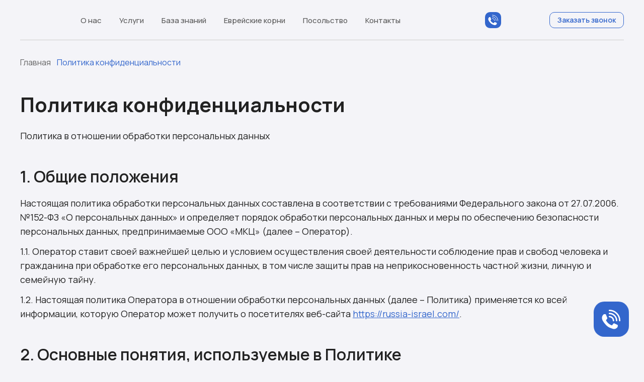

--- FILE ---
content_type: text/html; charset=UTF-8
request_url: https://russia-israel.com/privacy
body_size: 23222
content:
<!DOCTYPE html>
<html lang="ru" prefix="og: http://ogp.me/ns# article: http://ogp.me/ns/article# profile: http://ogp.me/ns/profile# fb: http://ogp.me/ns/fb#">
<head>
	<meta charset="UTF-8">
	<meta name="viewport" content="width=device-width, initial-scale=1.0">
	<meta http-equiv="x-ua-compatible" content="ie=edge">
	<link rel="apple-touch-icon" sizes="180x180" href="/apple-touch-icon.png">
	<link rel="icon" href="/favicon.ico" sizes="any">
    <link rel="icon" href="/favicon.svg" type="image/svg+xml">
	<link rel="manifest" href="/site.webmanifest">
	<link rel="mask-icon" href="/safari-pinned-tab.svg" color="#012169">
	<meta name="apple-mobile-web-app-title" content="РИКЦ">
	<meta name="application-name" content="РИКЦ">
	<meta name="msapplication-TileColor" content="#012169">
	<meta name="theme-color" content="#ffffff">
			<meta name='robots' content='noindex, nofollow' />
	<style>img:is([sizes="auto" i], [sizes^="auto," i]) { contain-intrinsic-size: 3000px 1500px }</style>
	
	<!-- This site is optimized with the Yoast SEO plugin v26.5 - https://yoast.com/wordpress/plugins/seo/ -->
	<title>Политика конфиденциальности</title>
	<meta property="og:locale" content="ru_RU" />
	<meta property="og:type" content="article" />
	<meta property="og:title" content="Политика конфиденциальности" />
	<meta property="og:description" content="1. Общие положения Настоящая политика обработки персональных данных составлена в соответствии с требованиями Федерального закона от 27.07.2006. №152-ФЗ «О персональных данных» и определяет порядок обработки персональных данных и меры по обеспечению безопасности персональных данных, предпринимаемые ООО &#171;МКЦ&#187; (далее – Оператор). 1.1. Оператор ставит своей важнейшей целью и условием осуществления своей деятельности соблюдение прав и свобод [&hellip;]" />
	<meta property="og:url" content="https://russia-israel.com/privacy" />
	<meta property="og:site_name" content="РИКЦ" />
	<meta property="article:modified_time" content="2025-10-17T14:29:17+00:00" />
	<meta name="twitter:card" content="summary_large_image" />
	<meta name="twitter:label1" content="Примерное время для чтения" />
	<meta name="twitter:data1" content="6 минут" />
	<script type="application/ld+json" class="yoast-schema-graph">{"@context":"https://schema.org","@graph":[{"@type":"WebPage","@id":"https://russia-israel.com/privacy","url":"https://russia-israel.com/privacy","name":"Политика конфиденциальности","isPartOf":{"@id":"https://russia-israel.com/#website"},"datePublished":"2020-09-09T14:45:11+00:00","dateModified":"2025-10-17T14:29:17+00:00","inLanguage":"ru-RU","potentialAction":[{"@type":"ReadAction","target":["https://russia-israel.com/privacy"]}]},{"@type":"WebSite","@id":"https://russia-israel.com/#website","url":"https://russia-israel.com/","name":"РИКЦ","description":"","inLanguage":"ru-RU"}]}</script>
	<!-- / Yoast SEO plugin. -->


<link rel='dns-prefetch' href='//code.jquery.com' />

<link data-minify="1" rel='stylesheet' id='normalize-css' href='https://russia-israel.com/wp-content/cache/min/1/wp-content/themes/ricc/css/normalize.css?ver=1768562224' media='all' />
<link data-minify="1" rel='stylesheet' id='theme-fonts-css' href='https://russia-israel.com/wp-content/cache/min/1/wp-content/themes/ricc/css/fonts.css?ver=1768562224' media='all' />
<link data-minify="1" rel='stylesheet' id='shortcodes-css' href='https://russia-israel.com/wp-content/cache/min/1/wp-content/themes/ricc/css/shortcodes.css?ver=1768562224' media='all' />
<link data-minify="1" rel='stylesheet' id='style-css' href='https://russia-israel.com/wp-content/cache/min/1/wp-content/themes/ricc/style.css?ver=1768562224' media='all' />
<link data-minify="1" rel='stylesheet' id='fancybox-css' href='https://russia-israel.com/wp-content/cache/min/1/wp-content/themes/ricc/vendor/fancybox/jquery.fancybox.css?ver=1768562224' media='all' />
<link data-minify="1" rel='stylesheet' id='bvi-css-css' href='https://russia-israel.com/wp-content/cache/min/1/wp-content/themes/ricc/vendor/bvi/css/bvi.css?ver=1768562224' media='all' />
<link data-minify="1" rel='stylesheet' id='ci-comment-rating-styles-css' href='https://russia-israel.com/wp-content/cache/min/1/wp-content/plugins/post-comments-stars/assets/pcs-styles.css?ver=1768562224' media='all' />
<link data-minify="1" rel='stylesheet' id='jquery-ui-css-css' href='https://russia-israel.com/wp-content/cache/min/1/ui/1.12.1/themes/base/jquery-ui.css?ver=1768562224' media='all' />
<link data-minify="1" rel='stylesheet' id='style-new-css' href='https://russia-israel.com/wp-content/cache/min/1/wp-content/themes/ricc/style-new.css?ver=1768562224' media='all' />
<link data-minify="1" rel='stylesheet' id='responsive-css' href='https://russia-israel.com/wp-content/cache/min/1/wp-content/themes/ricc/css/responsive.css?ver=1768562224' media='all' />
<link rel='stylesheet' id='snow-css' href='https://russia-israel.com/wp-content/themes/ricc/vendor/snowFlakes/snow.min.css?ver=1768605962' media='all' />
<link data-minify="1" rel='stylesheet' id='masked-phone-css-css' href='https://russia-israel.com/wp-content/cache/min/1/wp-content/themes/ricc/vendor/masked-phone/masked-phone.css?ver=1768562224' media='all' />
<script src="https://russia-israel.com/wp-includes/js/jquery/jquery.min.js?ver=3.7.1" id="jquery-core-js"></script>
<script src="https://russia-israel.com/wp-includes/js/jquery/jquery-migrate.min.js?ver=3.4.1" id="jquery-migrate-js"></script>
<script src="https://russia-israel.com/wp-content/plugins/miniorange-login-openid/includes/js/mo_openid_jquery.cookie.min.js?ver=6.8.3" id="js-cookie-script-js"></script>
<script data-minify="1" src="https://russia-israel.com/wp-content/cache/min/1/wp-content/plugins/miniorange-login-openid/includes/js/mo-openid-social_login.js?ver=1768562224" id="mo-social-login-script-js"></script>
<link rel='shortlink' href='https://russia-israel.com/?p=2719' />
<style></style>	<!-- Google Tag Manager -->
	<script>(function(w,d,s,l,i){w[l]=w[l]||[];w[l].push({'gtm.start':
	new Date().getTime(),event:'gtm.js'});var f=d.getElementsByTagName(s)[0],
	j=d.createElement(s),dl=l!='dataLayer'?'&l='+l:'';j.async=true;j.src=
	'https://www.googletagmanager.com/gtm.js?id='+i+dl;f.parentNode.insertBefore(j,f);
	})(window,document,'script','dataLayer','GTM-WGJ2FGB');</script>
	<!-- End Google Tag Manager -->
<link rel="preload" href="https://russia-israel.com/wp-content/themes/ricc/images/icons/sprites.svg?v=1767097551" as="image" type="image/svg+xml" /><meta name="generator" content="WP Rocket" data-wpr-features="wpr_minify_js wpr_minify_css wpr_preload_links wpr_desktop" /></head>
<body class="wp-singular page-template page-template-page-templates page-template-policy page-template-page-templatespolicy-php page page-id-2719 wp-theme-ricc">
		

	
	
	<header class="header section-header">
		
			<div class="navbar">
				<div class="container">
										<a href="https://russia-israel.com" class="header-logo" rel="nofollow">
												<svg class="icon main-logo"><use xlink:href="https://russia-israel.com/wp-content/themes/ricc/images/icons/sprites.svg?v=1767097551#main-logo"></use></svg>					</a>
											<a href="tel:+74951911391" class="adaptive-number ct-roi"></a>
										<span class="mobile-menu open-mobile-menu"><span></span></span>
					<div class="nav-wrapper">
						<nav>
							<ul id="menu-novoe-glavnoe-menyu" class="header_menu"><li id="menu-item-4368" class="menu-item menu-item-type-post_type menu-item-object-page menu-item-has-children"><a href="https://russia-israel.com/about" data-text="О нас">О нас<svg class="arrow-icon icon"><use xlink:href="https://russia-israel.com/wp-content/themes/ricc/images/icons/sprites.svg?v=1767097551#arrow-icon"></use></svg></a>
<ul class="sub-menu">
	<li id="menu-item-4369" class="menu-item menu-item-type-post_type menu-item-object-page"><a href="https://russia-israel.com/about" data-text="О компании">О компании</a></li>
	<li id="menu-item-4983" class="menu-item menu-item-type-post_type menu-item-object-page"><a href="https://russia-israel.com/guarantees" data-text="Гарантии">Гарантии</a></li>
	<li id="menu-item-4865" class="menu-item menu-item-type-taxonomy menu-item-object-category"><a href="https://russia-israel.com/cases" data-text="Случаи из практики">Случаи из практики</a></li>
	<li id="menu-item-4372" class="menu-item menu-item-type-taxonomy menu-item-object-category"><a href="https://russia-israel.com/smi" data-text="СМИ о нас">СМИ о нас</a></li>
	<li id="menu-item-26925" class="menu-item menu-item-type-taxonomy menu-item-object-category"><a href="https://russia-israel.com/blog/novosti-kompanii" data-text="Новости РИКЦ">Новости РИКЦ</a></li>
</ul>
</li>
<li id="menu-item-4379" class="menu-item menu-item-type-post_type menu-item-object-page menu-item-has-children"><a href="https://russia-israel.com/services" data-text="Услуги">Услуги<svg class="arrow-icon icon"><use xlink:href="https://russia-israel.com/wp-content/themes/ricc/images/icons/sprites.svg?v=1767097551#arrow-icon"></use></svg></a>
<ul class="sub-menu">
	<li id="menu-item-4390" class="menu-item menu-item-type-post_type menu-item-object-page menu-item-has-children"><a href="https://russia-israel.com/grazhdanstvo-izrailya" data-text="Гражданство Израиля">Гражданство Израиля<svg class="arrow-icon icon"><use xlink:href="https://russia-israel.com/wp-content/themes/ricc/images/icons/sprites.svg?v=1767097551#arrow-icon"></use></svg></a>
	<ul class="sub-menu">
		<li id="menu-item-162591" class="menu-item menu-item-type-post_type menu-item-object-page"><a href="https://russia-israel.com/grazhdanstvo-izrailya" data-text="Гражданство Израиля">Гражданство Израиля</a></li>
		<li id="menu-item-4391" class="menu-item menu-item-type-post_type menu-item-object-post"><a href="https://russia-israel.com/grazhdanstvo-izrailya/grazhdanstvo-izrailya-bez-prozhivaniya-v-izraile" data-text="Гражданство без проживания">Гражданство без проживания</a></li>
		<li id="menu-item-4392" class="menu-item menu-item-type-post_type menu-item-object-post"><a href="https://russia-israel.com/grazhdanstvo-izrailya/poluchenie-grazhdanstva-izrailya-po-rodstvu" data-text="Гражданство по родству">Гражданство по родству</a></li>
		<li id="menu-item-4393" class="menu-item menu-item-type-post_type menu-item-object-post"><a href="https://russia-israel.com/grazhdanstvo-izrailya/kak-poluchit-dvojnoe-grazhdanstvo-izrailya" data-text="Второе гражданство">Второе гражданство</a></li>
		<li id="menu-item-4394" class="menu-item menu-item-type-post_type menu-item-object-post"><a href="https://russia-israel.com/grazhdanstvo-izrailya/vtoroe-grazhdanstvo-rossiya-izrail-plyusy-i-minusy" data-text="Плюсы и минусы">Плюсы и минусы</a></li>
		<li id="menu-item-6086" class="menu-item menu-item-type-post_type menu-item-object-page"><a href="https://russia-israel.com/grazhdanstvo-izrailya/vse-o-lgotah-dlya-repatriantov" data-text="Льготы новым репатриантам">Льготы новым репатриантам</a></li>
		<li id="menu-item-4395" class="menu-item menu-item-type-post_type menu-item-object-post"><a href="https://russia-israel.com/grazhdanstvo-izrailya/spisok-bezvizovyh-stran-dlya-grazhdan-izrailya" data-text="Безвизовые страны для граждан Израиля">Безвизовые страны для граждан Израиля</a></li>
	</ul>
</li>
	<li id="menu-item-4446" class="menu-item menu-item-type-post_type menu-item-object-page menu-item-has-children"><a href="https://russia-israel.com/pasport-izrailya" data-text="Паспорт Израиля">Паспорт Израиля<svg class="arrow-icon icon"><use xlink:href="https://russia-israel.com/wp-content/themes/ricc/images/icons/sprites.svg?v=1767097551#arrow-icon"></use></svg></a>
	<ul class="sub-menu">
		<li id="menu-item-4387" class="menu-item menu-item-type-post_type menu-item-object-page menu-item-has-children"><a href="https://russia-israel.com/darkon" data-text="Даркон">Даркон<svg class="arrow-icon icon"><use xlink:href="https://russia-israel.com/wp-content/themes/ricc/images/icons/sprites.svg?v=1767097551#arrow-icon"></use></svg></a>
		<ul class="sub-menu">
			<li id="menu-item-42305" class="menu-item menu-item-type-post_type menu-item-object-page"><a href="https://russia-israel.com/grazhdanstvo-izrailya/spisok-bezvizovyh-stran-dlya-grazhdan-izrailya" data-text="Безвизовый въезд по Даркону">Безвизовый въезд по Даркону</a></li>
		</ul>
</li>
		<li id="menu-item-4388" class="menu-item menu-item-type-post_type menu-item-object-post"><a href="https://russia-israel.com/darkon/uskorennoe-poluchenie-darkona-sovety-ekspertov" data-text="Ускоренное получение Даркона">Ускоренное получение Даркона</a></li>
		<li id="menu-item-4389" class="menu-item menu-item-type-post_type menu-item-object-post"><a href="https://russia-israel.com/darkon/biometricheskij-pasport-izrailya" data-text="Биометрический Даркон">Биометрический Даркон</a></li>
		<li id="menu-item-4451" class="menu-item menu-item-type-post_type menu-item-object-post menu-item-has-children"><a href="https://russia-israel.com/lesse-passe" data-text="Лессе-Пассе">Лессе-Пассе<svg class="arrow-icon icon"><use xlink:href="https://russia-israel.com/wp-content/themes/ricc/images/icons/sprites.svg?v=1767097551#arrow-icon"></use></svg></a>
		<ul class="sub-menu">
			<li id="menu-item-106669" class="menu-item menu-item-type-custom menu-item-object-custom"><a href="https://russia-israel.com/grazhdanstvo-izrailya/spisok-bezvizovyh-stran-dlya-grazhdan-izrailya#spisok-stran-s-bezvizovym-vezdom-po-lesse-passe-v-2024-godu" data-text="Безвизовый въезд по Лессе-Пассе">Безвизовый въезд по Лессе-Пассе</a></li>
		</ul>
</li>
		<li id="menu-item-10216" class="menu-item menu-item-type-post_type menu-item-object-page"><a href="https://russia-israel.com/pasport-izrailya/kak-prodlit-pasport-v-izraile" data-text="Продление паспорта">Продление паспорта</a></li>
		<li id="menu-item-4452" class="menu-item menu-item-type-post_type menu-item-object-post"><a href="https://russia-israel.com/darkon/sravnenie-lesse-passe-i-darkona" data-text="Сравнение Лессе-Пассе и Даркона">Сравнение Лессе-Пассе и Даркона</a></li>
		<li id="menu-item-4453" class="menu-item menu-item-type-post_type menu-item-object-post"><a href="https://russia-israel.com/pasport-izrailya/kak-poluchit-izrailskij-pasport-bez-prozhivaniya-v-moskve" data-text="Получить паспорт без проживания">Получить паспорт без проживания</a></li>
		<li id="menu-item-4454" class="menu-item menu-item-type-post_type menu-item-object-post"><a href="https://russia-israel.com/pasport-izrailya/teudat-zeut-chto-takoe-kak-poluchit" data-text="Теудат-зеут">Теудат-зеут</a></li>
	</ul>
</li>
	<li id="menu-item-4396" class="menu-item menu-item-type-post_type menu-item-object-page menu-item-has-children"><a href="https://russia-israel.com/repatriatsiya-v-izraile" data-text="Репатриация в Израиль">Репатриация в Израиль<svg class="arrow-icon icon"><use xlink:href="https://russia-israel.com/wp-content/themes/ricc/images/icons/sprites.svg?v=1767097551#arrow-icon"></use></svg></a>
	<ul class="sub-menu">
		<li id="menu-item-4397" class="menu-item menu-item-type-post_type menu-item-object-post"><a href="https://russia-israel.com/repatriatsiya-v-izraile/dokumenty-dlya-repatriatsii-v-izrail" data-text="Список документов для репатриации">Список документов для репатриации</a></li>
		<li id="menu-item-10467" class="menu-item menu-item-type-post_type menu-item-object-page"><a href="https://russia-israel.com/repatriatsiya-v-izraile/repatriatsiya-s-detmi" data-text="Репатриация с детьми">Репатриация с детьми</a></li>
		<li id="menu-item-10468" class="menu-item menu-item-type-post_type menu-item-object-page"><a href="https://russia-israel.com/repatriatsiya-v-izraile/repatriatsiya-v-izrail-s-sudimostyu" data-text="Репатриация с судимостью">Репатриация с судимостью</a></li>
		<li id="menu-item-10460" class="menu-item menu-item-type-post_type menu-item-object-page"><a href="https://russia-israel.com/repatriatsiya-v-izraile/zapis-na-konsulskuyu-proverku" data-text="Запись на консульскую проверку">Запись на консульскую проверку</a></li>
		<li id="menu-item-10451" class="menu-item menu-item-type-post_type menu-item-object-page"><a href="https://russia-israel.com/repatriatsiya-v-izraile/otkaz-v-repatriatsii-chto-delat" data-text="Отказ – что делать?">Отказ – что делать?</a></li>
		<li id="menu-item-34791" class="menu-item menu-item-type-post_type menu-item-object-page"><a href="https://russia-israel.com/repatriatsiya-v-izraile/repatriatsiya-rossiyan" data-text="Репатриация не из РФ">Репатриация не из РФ</a></li>
		<li id="menu-item-10469" class="menu-item menu-item-type-post_type menu-item-object-page"><a href="https://russia-israel.com/repatriatsiya-v-izraile/sohnut-evrejskoe-agentstvo" data-text="Еврейское агентство Сохнут">Еврейское агентство Сохнут</a></li>
		<li id="menu-item-4399" class="menu-item menu-item-type-post_type menu-item-object-post"><a href="https://russia-israel.com/repatriatsiya-v-izraile/anketa-dlya-repatriatsii-v-izrail" data-text="Анкета для репатриации">Анкета для репатриации</a></li>
	</ul>
</li>
	<li id="menu-item-6999" class="menu-item menu-item-type-post_type menu-item-object-page menu-item-has-children"><a href="https://russia-israel.com/pereezd-v-izrail" data-text="Переезд на ПМЖ в Израиль">Переезд на ПМЖ в Израиль<svg class="arrow-icon icon"><use xlink:href="https://russia-israel.com/wp-content/themes/ricc/images/icons/sprites.svg?v=1767097551#arrow-icon"></use></svg></a>
	<ul class="sub-menu">
		<li id="menu-item-7001" class="menu-item menu-item-type-post_type menu-item-object-page"><a href="https://russia-israel.com/pereezd-v-izrail/dokumenty-dlya-pmzh" data-text="Документы для ПМЖ">Документы для ПМЖ</a></li>
		<li id="menu-item-7002" class="menu-item menu-item-type-post_type menu-item-object-page"><a href="https://russia-israel.com/pereezd-v-izrail/konsulskaya-proverka-pri-podache-dokumentov-na-pmzh-v-izrail" data-text="Консульская проверка">Консульская проверка</a></li>
		<li id="menu-item-7005" class="menu-item menu-item-type-post_type menu-item-object-page"><a href="https://russia-israel.com/pereezd-v-izrail/slozhnosti-pri-pereezde-v-izrail" data-text="Сложности при переезде">Сложности при переезде</a></li>
		<li id="menu-item-7004" class="menu-item menu-item-type-post_type menu-item-object-page"><a href="https://russia-israel.com/pereezd-v-izrail/pereezd-molodogo-spetsialista-iz-rossii-v-izrail" data-text="Переезд молодого специалиста">Переезд молодого специалиста</a></li>
		<li id="menu-item-7006" class="menu-item menu-item-type-post_type menu-item-object-page"><a href="https://russia-israel.com/pereezd-v-izrail/pereezd-v-izrail-na-pmzh-pensioneru" data-text="ПМЖ для пенсионеров">ПМЖ для пенсионеров</a></li>
		<li id="menu-item-7074" class="menu-item menu-item-type-custom menu-item-object-custom"><a href="https://russia-israel.com/pereezd-v-izrail/otzyvy-repatriantov-o-zhizni-v-izraile#section-comments" data-text="Отзывы 💬">Отзывы 💬</a></li>
	</ul>
</li>
	<li id="menu-item-5559" class="menu-item menu-item-type-post_type menu-item-object-page"><a href="https://russia-israel.com/services/arhivnyj-poisk-dokumentov-podtverzhdayushhih-evrejskoe-proishozhdenie" data-text="Архивный поиск">Архивный поиск</a></li>
	<li id="menu-item-5558" class="menu-item menu-item-type-post_type menu-item-object-page"><a href="https://russia-israel.com/services/alfa-israel-assistance-company" data-text="Абонентская поддержка">Абонентская поддержка</a></li>
	<li id="menu-item-5557" class="menu-item menu-item-type-post_type menu-item-object-page"><a href="https://russia-israel.com/services/chastnoe-meditsinskoe-strahovanie-v-izraile" data-text="Медицинское страхование">Медицинское страхование</a></li>
	<li id="menu-item-105312" class="menu-item menu-item-type-post_type menu-item-object-page"><a href="https://russia-israel.com/poluchenie-vtorogo-grazhdanstva" data-text="Другие гражданства">Другие гражданства</a></li>
	<li id="menu-item-4386" class="menu-item menu-item-type-post_type menu-item-object-page"><a href="https://russia-israel.com/prices" data-text="Цены">Цены</a></li>
</ul>
</li>
<li id="menu-item-4898" class="menu-item menu-item-type-custom menu-item-object-custom menu-item-has-children"><a href="https://russia-israel.com/knowledge-base" data-text="База знаний">База знаний<svg class="arrow-icon icon"><use xlink:href="https://russia-israel.com/wp-content/themes/ricc/images/icons/sprites.svg?v=1767097551#arrow-icon"></use></svg></a>
<ul class="sub-menu">
	<li id="menu-item-4383" class="menu-item menu-item-type-taxonomy menu-item-object-category"><a href="https://russia-israel.com/blog" data-text="Полезные статьи">Полезные статьи</a></li>
	<li id="menu-item-27003" class="menu-item menu-item-type-taxonomy menu-item-object-category"><a href="https://russia-israel.com/blog/israel-blog" data-text="Новости Израиля">Новости Израиля</a></li>
	<li id="menu-item-24581" class="menu-item menu-item-type-post_type menu-item-object-page menu-item-has-children"><a href="https://russia-israel.com/basic-laws" data-text="Законы Израиля">Законы Израиля<svg class="arrow-icon icon"><use xlink:href="https://russia-israel.com/wp-content/themes/ricc/images/icons/sprites.svg?v=1767097551#arrow-icon"></use></svg></a>
	<ul class="sub-menu">
		<li id="menu-item-4902" class="menu-item menu-item-type-post_type menu-item-object-post"><a href="https://russia-israel.com/basic-laws/zakon-o-vozvrashhenii" data-text="Закон «О Возвращении»">Закон «О Возвращении»</a></li>
		<li id="menu-item-4903" class="menu-item menu-item-type-post_type menu-item-object-post"><a href="https://russia-israel.com/basic-laws/zakon-o-grajdanstve-izrailya" data-text="Закон «О гражданстве»">Закон «О гражданстве»</a></li>
		<li id="menu-item-24618" class="menu-item menu-item-type-custom menu-item-object-custom"><a href="https://russia-israel.com/basic-laws/zakon-o-pasportah" data-text="Закон «О паспортах»">Закон «О паспортах»</a></li>
		<li id="menu-item-24629" class="menu-item menu-item-type-custom menu-item-object-custom"><a href="https://russia-israel.com/basic-laws/zakon-ob-obedinenii-semi" data-text="Закон «Об объединении семьи»">Закон «Об объединении семьи»</a></li>
	</ul>
</li>
	<li id="menu-item-26939" class="menu-item menu-item-type-post_type menu-item-object-page"><a href="https://russia-israel.com/knowledge-base/poleznye-resursy-i-sajty-v-izraile" data-text="Полезные ресурсы">Полезные ресурсы</a></li>
	<li id="menu-item-81620" class="menu-item menu-item-type-taxonomy menu-item-object-category"><a href="https://russia-israel.com/blog/repatriation-stories" data-text="Истории репатриации">Истории репатриации</a></li>
	<li id="menu-item-70766" class="menu-item menu-item-type-post_type menu-item-object-page menu-item-has-children"><a href="https://russia-israel.com/giyur" data-text="Гиюр">Гиюр<svg class="arrow-icon icon"><use xlink:href="https://russia-israel.com/wp-content/themes/ricc/images/icons/sprites.svg?v=1767097551#arrow-icon"></use></svg></a>
	<ul class="sub-menu">
		<li id="menu-item-70767" class="menu-item menu-item-type-post_type menu-item-object-page"><a href="https://russia-israel.com/giyur/repatriatsiya-i-grazhdanstvo-cherez-giyur" data-text="Репатриация и гражданство через гиюр">Репатриация и гражданство через гиюр</a></li>
		<li id="menu-item-70768" class="menu-item menu-item-type-post_type menu-item-object-page"><a href="https://russia-israel.com/giyur/giyur-dlya-muzhchin" data-text="Гиюр для мужчин">Гиюр для мужчин</a></li>
		<li id="menu-item-70769" class="menu-item menu-item-type-post_type menu-item-object-page"><a href="https://russia-israel.com/giyur/giyur-dlya-zhenshhin" data-text="Гиюр для женщин">Гиюр для женщин</a></li>
	</ul>
</li>
	<li id="menu-item-36045" class="menu-item menu-item-type-post_type menu-item-object-page"><a href="https://russia-israel.com/video" data-text="Библиотека видео">Библиотека видео</a></li>
	<li id="menu-item-104844" class="menu-item menu-item-type-post_type menu-item-object-page"><a href="https://russia-israel.com/poleznye-materialy" data-text="Полезные материалы">Полезные материалы</a></li>
	<li id="menu-item-9207" class="menu-item menu-item-type-post_type menu-item-object-page"><a href="https://russia-israel.com/faq" data-text="Вопрос–ответ 💬">Вопрос–ответ 💬</a></li>
</ul>
</li>
<li id="menu-item-4445" class="menu-item menu-item-type-post_type menu-item-object-page menu-item-has-children"><a href="https://russia-israel.com/evreyskie-korni" data-text="Еврейские корни">Еврейские корни<svg class="arrow-icon icon"><use xlink:href="https://russia-israel.com/wp-content/themes/ricc/images/icons/sprites.svg?v=1767097551#arrow-icon"></use></svg></a>
<ul class="sub-menu">
	<li id="menu-item-5183" class="menu-item menu-item-type-post_type menu-item-object-page"><a href="https://russia-israel.com/evreyskie-korni/kogo-schitat-evreem" data-text="Кого считать евреем">Кого считать евреем</a></li>
	<li id="menu-item-5182" class="menu-item menu-item-type-post_type menu-item-object-page"><a href="https://russia-israel.com/evreyskie-korni/kak-najti-i-dokazat-svoi-evrejskie-korni" data-text="Найти и доказать еврейские корни">Найти и доказать еврейские корни</a></li>
	<li id="menu-item-4448" class="menu-item menu-item-type-post_type menu-item-object-post"><a href="https://russia-israel.com/evreyskie-korni/dokumenty-podtverzhdayushhie-evrejskie-korni-s-chego-nachat-i-gde-iskat" data-text="Документы, подтверждающие еврейские корни">Документы, подтверждающие еврейские корни</a></li>
	<li id="menu-item-4914" class="menu-item menu-item-type-post_type menu-item-object-post"><a href="https://russia-israel.com/evreyskie-korni/test-krovi-dnk-na-evrejstvo-analiz-na-evrejstvo" data-text="ДНК-тест на еврейство">ДНК-тест на еврейство</a></li>
</ul>
</li>
<li id="menu-item-4894" class="menu-item menu-item-type-custom menu-item-object-custom menu-item-has-children"><a href="https://russia-israel.com/posolstvo-izrailya" data-text="Посольство">Посольство<svg class="arrow-icon icon"><use xlink:href="https://russia-israel.com/wp-content/themes/ricc/images/icons/sprites.svg?v=1767097551#arrow-icon"></use></svg></a>
<ul class="sub-menu">
	<li id="menu-item-4407" class="menu-item menu-item-type-post_type menu-item-object-post menu-item-has-children"><a href="https://russia-israel.com/posolstvo-izrailya/otdel-repatriatsii" data-text="Отдел репатриации">Отдел репатриации<svg class="arrow-icon icon"><use xlink:href="https://russia-israel.com/wp-content/themes/ricc/images/icons/sprites.svg?v=1767097551#arrow-icon"></use></svg></a>
	<ul class="sub-menu">
		<li id="menu-item-4408" class="menu-item menu-item-type-post_type menu-item-object-post"><a href="https://russia-israel.com/pereezd-v-izrail/konsulskaya-proverka-pri-podache-dokumentov-na-pmzh-v-izrail" data-text="Консульская проверка">Консульская проверка</a></li>
		<li id="menu-item-23190" class="menu-item menu-item-type-post_type menu-item-object-page"><a href="https://russia-israel.com/repatriatsiya-v-izraile/zapis-na-konsulskuyu-proverku" data-text="Запись на консульскую проверку">Запись на консульскую проверку</a></li>
	</ul>
</li>
	<li id="menu-item-19162" class="menu-item menu-item-type-custom menu-item-object-custom menu-item-has-children"><a href="https://russia-israel.com/posolstvo-izrailya" data-text="Посольство Израиля">Посольство Израиля<svg class="arrow-icon icon"><use xlink:href="https://russia-israel.com/wp-content/themes/ricc/images/icons/sprites.svg?v=1767097551#arrow-icon"></use></svg></a>
	<ul class="sub-menu">
		<li id="menu-item-4400" class="menu-item menu-item-type-post_type menu-item-object-page"><a href="https://russia-israel.com/posolstvo-izrailya" data-text="Посольство Израиля в России">Посольство Израиля в России</a></li>
		<li id="menu-item-4401" class="menu-item menu-item-type-post_type menu-item-object-page"><a href="https://russia-israel.com/posolstvo-izrailya/posolstvo-izrailya-zapis-na-priem" data-text="Запись в посольство">Запись в посольство</a></li>
	</ul>
</li>
	<li id="menu-item-4405" class="menu-item menu-item-type-post_type menu-item-object-page menu-item-has-children"><a href="https://russia-israel.com/konsulstvo" data-text="Консульство Израиля в России">Консульство Израиля в России<svg class="arrow-icon icon"><use xlink:href="https://russia-israel.com/wp-content/themes/ricc/images/icons/sprites.svg?v=1767097551#arrow-icon"></use></svg></a>
	<ul class="sub-menu">
		<li id="menu-item-4406" class="menu-item menu-item-type-post_type menu-item-object-page"><a href="https://russia-israel.com/konsulstvo/konsulstvo-izrailya-v-moskve" data-text="В Москве">В Москве</a></li>
		<li id="menu-item-4447" class="menu-item menu-item-type-post_type menu-item-object-page"><a href="https://russia-israel.com/konsulstvo/konsulstvo-izrailya-v-spb" data-text="В Санкт-Петербурге">В Санкт-Петербурге</a></li>
		<li id="menu-item-4815" class="menu-item menu-item-type-post_type menu-item-object-page"><a href="https://russia-israel.com/konsulstvo" data-text="В России">В России</a></li>
	</ul>
</li>
	<li id="menu-item-4403" class="menu-item menu-item-type-post_type menu-item-object-page menu-item-has-children"><a href="https://russia-israel.com/posolstvo-izrailya/posolstvo-rf-v-izraile" data-text="Посольство России в Израиле">Посольство России в Израиле<svg class="arrow-icon icon"><use xlink:href="https://russia-israel.com/wp-content/themes/ricc/images/icons/sprites.svg?v=1767097551#arrow-icon"></use></svg></a>
	<ul class="sub-menu">
		<li id="menu-item-4404" class="menu-item menu-item-type-post_type menu-item-object-page"><a href="https://russia-israel.com/posolstvo-izrailya/posolstvo-rf-v-izraile-konsulskij-otdel" data-text="Посольство РФ консульский отдел">Посольство РФ консульский отдел</a></li>
	</ul>
</li>
</ul>
</li>
<li id="menu-item-4385" class="menu-item menu-item-type-post_type menu-item-object-page"><a href="https://russia-israel.com/contacts" data-text="Контакты">Контакты</a></li>
</ul>						</nav>
						<div class="phone">
							<div class="header-phones">
									<div class="icons-phone">
		<a href="tel:+74951911391" class="icons-phone__link phone ct-roi"></a>
		<a rel="nofollow" target="_blank" href="https://wa.me/79651476183?text=%D0%97%D0%B4%D1%80%D0%B0%D0%B2%D1%81%D1%82%D0%B2%D1%83%D0%B9%D1%82%D0%B5!%20%D0%A3%20%D0%BC%D0%B5%D0%BD%D1%8F%20%D0%B2%D0%BE%D0%BF%D1%80%D0%BE%D1%81%20%D0%BF%D0%BE%20%D0%B3%D1%80%D0%B0%D0%B6%D0%B4%D0%B0%D0%BD%D1%81%D1%82%D0%B2%D1%83%20%D0%98%D0%B7%D1%80%D0%B0%D0%B8%D0%BB%D1%8F.%20" class="icons-phone__link whatsapp">WhatsApp<svg class="icon whatsapp-icon"><use xlink:href="https://russia-israel.com/wp-content/themes/ricc/images/icons/sprites.svg?v=1767097551#whatsapp-icon"></use></svg></a>
		<a rel="nofollow" target="_blank" href="https://t.me/ricc_online" class="icons-phone__link telegram">Telegram<svg class="icon telegram-icon"><use xlink:href="https://russia-israel.com/wp-content/themes/ricc/images/icons/sprites.svg?v=1767097551#telegram-icon"></use></svg></a>
	</div>	
							</div>
							<div class="header-buttons">
								<div data-fancybox="" data-src="#search" data-modal="true" href="javascript:;" class="search-button">
									<svg class="icon search-icon"><use xlink:href="https://russia-israel.com/wp-content/themes/ricc/images/icons/sprites.svg?v=1767097551#search-icon"></use></svg>								</div>
								<a data-fancybox="" data-src="#callback" data-modal="true" href="javascript:;" class="callback-btn">Заказать звонок</a>
							</div>
						</div>
					</div>
				</div>
					<div class="webinar-panel">
						<div class="webinar-panel__dropdown-wrapper">
							<div class="webinar-panel__dropdown">
								<a href="https://t.me/ricc_online" target="_blank" rel="nofollow" class="webinar-panel__link">Связаться с менеджером</a>
							</div>
						</div>
						<button class="webinar-panel__toggle">
							<svg class="icon arrow-icon"><use xlink:href="https://russia-israel.com/wp-content/themes/ricc/images/icons/sprites.svg?v=1767097551#arrow-icon"></use></svg>						</button>
					</div>
			</div>
			<div class="header-mobile-menu">
				<div class="header-contacts">
					<div class="header-contacts__title">Контакты</div>
											<ul class="header-contacts__list">
							<li class="header-contacts__item">
								119180, Россия, Москва, ул. Большая Полянка 43, стр. 3								<span class="header-contacts__info">(прием строго по предварительной записи)</span>
							</li>
							<li class="header-contacts__item">
								<a href="tel:+74951911391" class="ct-roi">+7 (495) 191-13-91</a>
								<span class="header-contacts__info">по вопросам гражданства</span>
							</li>
							<li class="header-contacts__item">
								<a href="tel:+74951911360">+7 (495) 191-13-60</a>
								<span class="header-contacts__info">поддержка для граждан Израиля</span>
							</li>
							<li class="header-contacts__item">
								<span class="header-contacts__label">E-mail:</span>
								<a href="mailto:info@russia-israel.com">info@russia-israel.com</a>
							</li>
							<li class="header-contacts__item">
								119180, Россия, Москва, ул. Большая Полянка 43, стр. 3							</li>
						</ul>
									</div>
			</div>
	
	</header>


<main class="page-single text">
	<div class="container">
		<div class="breadcrumbs" itemscope itemtype="http://schema.org/BreadcrumbList"><span itemprop="itemListElement" itemscope itemtype="http://schema.org/ListItem"><a class="breadcrumbs__link" href="https://russia-israel.com/" itemprop="item"><span itemprop="name">Главная</span></a><meta itemprop="position" content="1" /></span><span class="breadcrumbs__separator"><svg class="icon breadcrumbs-separator-icon"><use xlink:href="https://russia-israel.com/wp-content/themes/ricc/images/icons/sprites.svg?v=1767097551#breadcrumbs-separator-icon"></use></svg></span><span itemprop="itemListElement" itemscope itemtype="http://schema.org/ListItem"><meta itemprop="item" content="https://russia-israel.com/privacy" /><span class="breadcrumbs__link"><span itemprop="name">Политика конфиденциальности</span></span><meta itemprop="position" content="2" /></span></div><!-- .breadcrumbs -->		<h1>Политика конфиденциальности</h1>
					<div class="post-excerpt">
				<p>Политика в отношении обработки персональных данных</p>
			</div>
		        <h2>1. Общие положения</h2>
<p>Настоящая политика обработки персональных данных составлена в соответствии с требованиями Федерального закона от 27.07.2006. №152-ФЗ «О персональных данных» и определяет порядок обработки персональных данных и меры по обеспечению безопасности персональных данных, предпринимаемые ООО &#171;МКЦ&#187; (далее – Оператор).</p>
<p>1.1. Оператор ставит своей важнейшей целью и условием осуществления своей деятельности соблюдение прав и свобод человека и гражданина при обработке его персональных данных, в том числе защиты прав на неприкосновенность частной жизни, личную и семейную тайну.</p>
<p>1.2. Настоящая политика Оператора в отношении обработки персональных данных (далее – Политика) применяется ко всей информации, которую Оператор может получить о посетителях веб-сайта <a href="https://russia-israel.com/">https://russia-israel.com/</a>.</p>
<h2>2. Основные понятия, используемые в Политике</h2>
<p>2.1. Автоматизированная обработка персональных данных – обработка персональных данных с помощью средств вычислительной техники;</p>
<p>2.2. Блокирование персональных данных – временное прекращение обработки персональных данных (за исключением случаев, если обработка необходима для уточнения персональных данных);</p>
<p>2.3. Веб-сайт – совокупность графических и информационных материалов, а также программ для ЭВМ и баз данных, обеспечивающих их доступность в сети интернет по сетевому адресу <a href="https://russia-israel.com/">https://russia-israel.com/</a>;</p>
<p>2.4. Информационная система персональных данных — совокупность содержащихся в базах данных персональных данных, и обеспечивающих их обработку информационных технологий и технических средств;</p>
<p>2.5. Обезличивание персональных данных — действия, в результате которых невозможно определить без использования дополнительной информации принадлежность персональных данных конкретному Пользователю или иному субъекту персональных данных;</p>
<p>2.6. Обработка персональных данных – любое действие (операция) или совокупность действий (операций), совершаемых с использованием средств автоматизации или без использования таких средств с персональными данными, включая сбор, запись, систематизацию, накопление, хранение, уточнение (обновление, изменение), извлечение, использование, передачу (распространение, предоставление, доступ), обезличивание, блокирование, удаление, уничтожение персональных данных;</p>
<p>2.7. Оператор – государственный орган, муниципальный орган, юридическое или физическое лицо, самостоятельно или совместно с другими лицами организующие и (или) осуществляющие обработку персональных данных, а также определяющие цели обработки персональных данных, состав персональных данных, подлежащих обработке, действия (операции), совершаемые с персональными данными;</p>
<p>2.8. Персональные данные – любая информация, относящаяся прямо или косвенно к определенному или определяемому Пользователю веб-сайта <a href="https://russia-israel.com/">https://russia-israel.com/</a>;</p>
<p>2.9. Пользователь – любой посетитель веб-сайта <a href="https://russia-israel.com/">https://russia-israel.com/</a>;</p>
<p>2.10. Предоставление персональных данных – действия, направленные на раскрытие персональных данных определенному лицу или определенному кругу лиц;</p>
<p>2.11. Распространение персональных данных – любые действия, направленные на раскрытие персональных данных неопределенному кругу лиц (передача персональных данных) или на ознакомление с персональными данными неограниченного круга лиц, в том числе обнародование персональных данных в средствах массовой информации, размещение в информационно-телекоммуникационных сетях или предоставление доступа к персональным данным каким-либо иным способом;</p>
<p>2.12. Трансграничная передача персональных данных – передача персональных данных на территорию иностранного государства органу власти иностранного государства, иностранному физическому или иностранному юридическому лицу;</p>
<p>2.13. Уничтожение персональных данных – любые действия, в результате которых персональные данные уничтожаются безвозвратно с невозможностью дальнейшего восстановления содержания персональных данных в информационной системе персональных данных и (или) уничтожаются материальные носители персональных данных.</p>
<h2>3. Оператор может обрабатывать следующие персональные данные Пользователя</h2>
<p>3.1. Фамилия, имя, отчество;</p>
<p>3.2. Электронный адрес;</p>
<p>3.3. Номера телефонов;</p>
<p>3.4. Также на сайте происходит сбор и обработка обезличенных данных о посетителях (в т.ч. файлов «cookie») с помощью сервисов интернет-статистики (Яндекс Метрика и Гугл Аналитика и других).</p>
<p>3.5. Вышеперечисленные данные далее по тексту Политики объединены общим понятием Персональные данные.</p>
<h2>4. Цели обработки персональных данных</h2>
<p>4.1. Цель обработки персональных данных Пользователя — информирование Пользователя посредством отправки электронных писем; заключение, исполнение и прекращение гражданско-правовых договоров; предоставление доступа Пользователю к сервисам, информации и/или материалам, содержащимся на веб-сайте.</p>
<p>4.2. Также Оператор имеет право направлять Пользователю уведомления о новых продуктах и услугах, специальных предложениях и различных событиях. Пользователь всегда может отказаться от получения информационных сообщений, направив Оператору письмо на адрес электронной почты <a href="mailto:info@russia-israel.com">info@russia-israel.com</a> с пометкой «Отказ от уведомлений о новых продуктах и услугах и специальных предложениях».</p>
<p>4.3. Обезличенные данные Пользователей, собираемые с помощью сервисов интернет-статистики, служат для сбора информации о действиях Пользователей на сайте, улучшения качества сайта и его содержания.</p>
<h2>5. Правовые основания обработки персональных данных</h2>
<p>5.1. Оператор обрабатывает персональные данные Пользователя только в случае их заполнения и/или отправки Пользователем самостоятельно через специальные формы, расположенные на сайте <a href="https://russia-israel.com/">https://russia-israel.com/</a>. Заполняя соответствующие формы и/или отправляя свои персональные данные Оператору, Пользователь выражает свое согласие с данной Политикой.</p>
<p>5.2. Оператор обрабатывает обезличенные данные о Пользователе в случае, если это разрешено в настройках браузера Пользователя (включено сохранение файлов «cookie» и использование технологии JavaScript).</p>
<h2>6. Порядок сбора, хранения, передачи и других видов обработки персональных данных</h2>
<p>Безопасность персональных данных, которые обрабатываются Оператором, обеспечивается путем реализации правовых, организационных и технических мер, необходимых для выполнения в полном объеме требований действующего законодательства в области защиты персональных данных.</p>
<p>6.1. Оператор обеспечивает сохранность персональных данных и принимает все возможные меры, исключающие доступ к персональным данным неуполномоченных лиц.</p>
<p>6.2. Персональные данные Пользователя никогда, ни при каких условиях не будут переданы третьим лицам, за исключением случаев, связанных с исполнением действующего законодательства.</p>
<p>6.3. В случае выявления неточностей в персональных данных, Пользователь может актуализировать их самостоятельно, путем направления Оператору уведомление на адрес электронной почты Оператора <a href="mailto:info@russia-israel.com">info@russia-israel.com</a> с пометкой «Актуализация персональных данных».</p>
<p>6.4. Срок обработки персональных данных является неограниченным. Пользователь может в любой момент отозвать свое согласие на обработку персональных данных, направив Оператору уведомление посредством электронной почты на электронный адрес Оператора <a href="mailto:info@russia-israel.com">info@russia-israel.com</a> с пометкой «Отзыв согласия на обработку персональных данных».</p>
<p><strong>Как долго мы храним ваши данные</strong></p>
<p>Если вы оставите комментарий, он и его метаданные сохранятся в нашей базе данных на неопределённый срок. Это нужно, чтобы мы могли автоматически распознавать и одобрять любые последующие ваши комментарии, а не держать их в очереди на модерацию.</p>
<p>Мы также храним информацию, которую пользователь указывает в своем профиле при регистрации. Все пользователи могут просматривать, редактировать или удалять свою личную информацию в любое время (невозможно изменить только имя пользователя).</p>
<p><strong>Ваши права, касающиеся личных данных</strong></p>
<p>1) Если вы заводите на нашем веб-сайте учётную запись или оставляете комментарий, то можете запросить получение файла с вашими данными, которые мы храним.<br />
2) Вы можете потребовать, чтобы мы удалили любые ваши личные данные, которые мы храним. Это не включает какие-либо данные, которые мы обязаны хранить в административных, юридических целях или в целях безопасности.</p>
<p><strong>Куда мы отправляем ваши данные</strong></p>
<p>Комментарии посетителей можно проверить с помощью автоматической службы обнаружения спама.</p>
<p><strong>Безопасность</strong></p>
<p>Контактные данные надёжно защищены и обрабатываются по безопасному протоколу с шифрованием.</p>
<h2>7. Трансграничная передача персональных данных</h2>
<p>7.1. Оператор до начала осуществления трансграничной передачи персональных данных обязан убедиться в том, что иностранным государством, на территорию которого предполагается осуществлять передачу персональных данных, обеспечивается надежная защита прав субъектов персональных данных.</p>
<p>7.2. Трансграничная передача персональных данных на территории иностранных государств, не отвечающих вышеуказанным требованиям, может осуществляться только в случае наличия согласия в письменной форме субъекта персональных данных на трансграничную передачу его персональных данных и/или исполнения договора, стороной которого является субъект персональных данных.</p>
<h2>8. Заключительные положения</h2>
<p>8.1. Пользователь может получить любые разъяснения по интересующим вопросам, касающимся обработки его персональных данных, обратившись к Оператору с помощью электронной почты <a href="mailto:info@russia-israel.com">info@russia-israel.com</a>.</p>
<p>8.2. В данном документе будут отражены любые изменения политики обработки персональных данных Оператором. Политика действует бессрочно до замены ее новой версией.</p>
<p>&nbsp;</p>
	</div>
    <div class="lead__form">
    <div class="lead__form-container container">
        <div class="lead__form-content">
            <div class="lead__form-title">Получите бесплатную консультацию</div>
            <div class="lead__form-descr">Оставьте свои контакты, и наши специалисты по гражданству свяжутся с вами в ближайшее время</div>
            <div class="lead__form-form">
                
<div class="wpcf7 no-js" id="wpcf7-f42179-o1" lang="ru-RU" dir="ltr" data-wpcf7-id="42179">
<div class="screen-reader-response"><p role="status" aria-live="polite" aria-atomic="true"></p> <ul></ul></div>
<form action="/privacy#wpcf7-f42179-o1" method="post" class="wpcf7-form init" aria-label="Контактная форма" novalidate="novalidate" data-status="init">
<fieldset class="hidden-fields-container"><input type="hidden" name="_wpcf7" value="42179" /><input type="hidden" name="_wpcf7_version" value="6.1.4" /><input type="hidden" name="_wpcf7_locale" value="ru_RU" /><input type="hidden" name="_wpcf7_unit_tag" value="wpcf7-f42179-o1" /><input type="hidden" name="_wpcf7_container_post" value="0" /><input type="hidden" name="_wpcf7_posted_data_hash" value="" /><input type="hidden" name="_wpcf7_recaptcha_response" value="" />
</fieldset>
<div class="form__group"><span class="wpcf7-form-control-wrap" data-name="your-name"><input size="40" maxlength="400" class="wpcf7-form-control wpcf7-text wpcf7-validates-as-required" aria-required="true" aria-invalid="false" placeholder="Ваше имя" value="" type="text" name="your-name" /></span></div><div class="form__group"><span class="wpcf7-form-control-wrap" data-name="your-phone"><input size="40" maxlength="400" class="wpcf7-form-control wpcf7-text wpcf7-validates-as-required masked__phone-input" aria-required="true" aria-invalid="false" placeholder="Номер телефона" value="" type="text" name="your-phone" /></span></div><div class="form__control"><button class="btn btn_primary" type=submit>Получить консультацию</button></div><div class="form__group acceptance"><span class="wpcf7-form-control-wrap" data-name="accept-this-2"><span class="wpcf7-form-control wpcf7-acceptance"><span class="wpcf7-list-item"><label><input type="checkbox" name="accept-this-2" value="1" aria-invalid="false" /><span class="wpcf7-list-item-label">Я даю согласие на обработку моих персональных данных ООО «МКЦ» (ИНН 7842218191) в целях обработки заявки и обратной связи. <a href=/privacy target=_blank>Политика конфиденциальности</a></span></label></span></span></span></div><div class="form__group acceptance"><span class="wpcf7-form-control-wrap" data-name="accept-this-1"><span class="wpcf7-form-control wpcf7-acceptance optional"><span class="wpcf7-list-item"><label><input type="checkbox" name="accept-this-1" value="1" aria-invalid="false" /><span class="wpcf7-list-item-label">Я согласен получать рекламные и информационные материалы от ООО «МКЦ» на указанный e-mail и (или) телефон</span></label></span></span></span></div><div class="wpcf7-response-output" aria-hidden="true"></div>
</form>
</div>
            </div>
            <div class="lead__form-image">
                
        <picture>
            <source srcset="https://russia-israel.com/wp-content/cache/thumb/fb/a06f0a98d9243fb_260x278.webp 1x, https://russia-israel.com/wp-content/cache/thumb/fb/a06f0a98d9243fb_520x556.webp 2x" sizes="100vw" type="image/webp">
            <img class="" width="260" height="278" src="https://russia-israel.com/wp-content/cache/thumb/fb/a06f0a98d9243fb_260x278.png" srcset="https://russia-israel.com/wp-content/cache/thumb/fb/a06f0a98d9243fb_260x278.png 1x, https://russia-israel.com/wp-content/cache/thumb/fb/a06f0a98d9243fb_520x556.png 2x" sizes="100vw" alt="" title="" loading="lazy">
        </picture>            </div>
        </div>
    </div>
</div>

</main>
		
	<footer class="footer">
		<div class="container">
							<div class="footer-flex">
					<div class="block">
						<a href="https://russia-israel.com" class="footer-logo">
														<svg class="icon footer-logo"><use xlink:href="https://russia-israel.com/wp-content/themes/ricc/images/icons/sprites.svg?v=1767097551#footer-logo"></use></svg>						</a>
						<div class="footer-social">
														<a href="https://t.me/russia_israel" target="_blank" rel="nofollow" class="footer-social__telegram"><svg class="icon telegram-v1-icon"><use xlink:href="https://russia-israel.com/wp-content/themes/ricc/images/icons/sprites.svg?v=1767097551#telegram-v1-icon"></use></svg></a>
							<a href="https://youtube.com/@russia-israel" target="_blank" rel="nofollow" class="footer-social__youtube"><svg class="icon youtube-icon"><use xlink:href="https://russia-israel.com/wp-content/themes/ricc/images/icons/sprites.svg?v=1767097551#youtube-icon"></use></svg></a>
							<a href="https://vk.com/russia_israel_com" target="_blank" rel="nofollow" class="footer-social__vk"><svg class="icon vk-icon"><use xlink:href="https://russia-israel.com/wp-content/themes/ricc/images/icons/sprites.svg?v=1767097551#vk-icon"></use></svg></a>
							<a href="https://dzen.ru/ricc" target="_blank" rel="nofollow" class="footer-social__zen"><svg class="icon yandex-zen-icon"><use xlink:href="https://russia-israel.com/wp-content/themes/ricc/images/icons/sprites.svg?v=1767097551#yandex-zen-icon"></use></svg></a>
						</div>
						<div class="footer-links">
							<a data-fancybox="" data-src="#subscription" data-modal="true" href="javascript:;" rel="nofollow" class="subscription-btn">Полезные статьи и новости</a>
							<div class="for-visually-impaired-people">Версия сайта для слабовидящих</div>
							<a href="/privacy" rel="nofollow">Политика конфиденциальности</a>
							<a href="/sitemap">Карта сайта</a>
							<a href="https://russia-israel.com/yuridicheskie-rekvizity">Юридические реквизиты</a>
						</div>
					</div>				
						<div class="block-links">
							<div class="title">Компания</div>
							<ul>
								<li><a href="https://russia-israel.com/about">О компании</a></li>
								<li><a href="https://russia-israel.com/blog/novosti-kompanii">Новости</a></li>
								<li><a href="https://russia-israel.com/authors">Наши авторы</a></li>
								<li><a href="https://russia-israel.com/career">Вакансии</a></li>
								<li><a href="https://partners.russia-israel.ru/?utm_source=russia-israel.com" rel="nofollow" target="_blank">Партнерская программа</a></li>
								<li><a href="https://russia-israel.com/smi">СМИ про нас</a></li>
								<li><a href="https://russia-israel.com/faq">FAQ</a></li>
								<li><a href="https://russia-israel.com/prices">Цены</a></li>
							</ul>
						</div>
						<div class="block-links">
							<div class="title">Услуги</div>
							<ul>
								<li><a href="https://russia-israel.com/grazhdanstvo-izrailya">Израильское гражданство</a></li>
								<li><a href="https://russia-israel.com/repatriatsiya-v-izraile">Репатриация в Израиле</a></li>
								<li><a href="https://russia-israel.com/nedvizhimost">Недвижимость</a></li>
								<li><a href="https://russia-israel.com/pasport-izrailya">Паспорт Израиля</a></li>
								<li><a href="https://russia-israel.com/darkon">Даркон</a></li>
								<li><a href="https://russia-israel.com/pereezd-v-izrail">ПМЖ</a></li>
								<li><a href="https://russia-israel.com/services/alfa-israel-assistance-company">Абонентская поддержка</a></li>
								<li><a href="https://russia-israel.com/services/chastnoe-meditsinskoe-strahovanie-v-izraile">Медицинское страхование</a></li>
								<li><a href="https://russia-israel.com/services/arhivnyj-poisk-dokumentov-podtverzhdayushhih-evrejskoe-proishozhdenie">Архивный поиск</a></li>
							</ul>
						</div>
					<div class="block block-contact">
						<div class="title">Контакты</div>
						<ul>
							<li><a href="/contacts">119180, Россия, Москва, ул. Большая Полянка 43, стр. 3</a> <div class="info">(прием строго по предварительной записи)</div></li>
							<li class="phones">
								<span>Телефоны:</span>
								<span><a href="tel:+74951911391" class="ct-roi">+7 (495) 191-13-91</a><span class="info">по вопросам гражданства</span></span>
								<span><a href="tel:+74951911360">+7 (495) 191-13-60</a><span class="info">поддержка для граждан Израиля</span></span>
							</li>
							<li><span>E-mail:</span> <a href="mailto:info@russia-israel.com">info@russia-israel.com</a></li>
							<li>Ежедневно с 10:00 до 19:00</li>
						</ul>
					</div>
				</div>
						<div class="footer-copyright">
				<span>©️ 2026. Сайт russia-israel.com, включая html-код, тексты, дизайн и прочие материалы, является объектом авторского права ООО «МКЦ»</span>
			</div>
		</div>
	</footer>
	<div class="to__top"></div>

			<div class="multibutton-wrap">
			<div class="multibutton-btns">
				<a href="https://wa.me/79651476183?text=%D0%97%D0%B4%D1%80%D0%B0%D0%B2%D1%81%D1%82%D0%B2%D1%83%D0%B9%D1%82%D0%B5!%20%D0%A3%20%D0%BC%D0%B5%D0%BD%D1%8F%20%D0%B2%D0%BE%D0%BF%D1%80%D0%BE%D1%81%20%D0%BF%D0%BE%20%D0%B3%D1%80%D0%B0%D0%B6%D0%B4%D0%B0%D0%BD%D1%81%D1%82%D0%B2%D1%83%20%D0%98%D0%B7%D1%80%D0%B0%D0%B8%D0%BB%D1%8F.%20" class="multibutton-btn multibutton-wa" target="_blank" rel="nofollow">
					 <svg class="whatsapp-icon icon" xmlns="http://www.w3.org/2000/svg" fill="none" viewBox="0 0 32 32">
						<rect fill="#71CD2D" width="32" height="32" rx="10"></rect>
						<path fill="#ffffff" d="M6 26c.026-.102.037-.157.055-.21.545-1.609 1.09-3.217 1.639-4.824a.416.416 0 0 0-.033-.38 9.01 9.01 0 0 1-1.052-2.68c-.101-.478-.153-.969-.209-1.457-.11-.955-.01-1.9.2-2.832A9.498 9.498 0 0 1 9.022 9.09c1.56-1.64 3.465-2.635 5.708-2.974 1.944-.294 3.822-.033 5.596.807 2.553 1.21 4.287 3.155 5.19 5.82a9.298 9.298 0 0 1 .474 3.435 9.561 9.561 0 0 1-1.023 3.91 9.663 9.663 0 0 1-2.547 3.174 9.697 9.697 0 0 1-4.425 2.053 9.888 9.888 0 0 1-2.734.125 9.592 9.592 0 0 1-3.612-1.06.481.481 0 0 0-.403-.04c-1.67.536-3.342 1.065-5.013 1.596-.06.018-.122.033-.233.064Zm2.563-2.512c.103-.028.155-.04.205-.056.907-.291 1.814-.586 2.723-.87a.392.392 0 0 1 .29.027 8.192 8.192 0 0 0 4.888 1.253 8.018 8.018 0 0 0 3.699-1.126c1.387-.822 2.45-1.954 3.16-3.398.768-1.562 1.015-3.205.724-4.922a7.93 7.93 0 0 0-1.868-3.942A8.071 8.071 0 0 0 19.31 8.25a8.118 8.118 0 0 0-4.409-.52 8.066 8.066 0 0 0-3.967 1.793 8.04 8.04 0 0 0-2.143 2.73 7.942 7.942 0 0 0-.732 4.5 7.832 7.832 0 0 0 1.38 3.584c.09.13.112.244.06.39-.247.71-.488 1.423-.73 2.135-.067.192-.128.386-.207.626Z"></path>
						<path fill="#ffffff" d="M13.17 11.338h.095c.44 0 .55.079.716.488.212.521.4 1.054.653 1.555.178.352.095.62-.115.893-.136.176-.285.342-.432.509-.165.187-.182.278-.053.494.694 1.153 1.63 2.049 2.873 2.609.119.053.24.103.36.154.256.109.326.102.512-.111.238-.275.468-.557.69-.844.18-.233.286-.283.557-.16.643.294 1.279.604 1.919.904.175.082.254.215.238.402-.04.46-.075.935-.439 1.273-.754.7-1.634 1.022-2.654.697a19.552 19.552 0 0 1-2.106-.787c-.833-.374-1.523-.963-2.159-1.61a12.643 12.643 0 0 1-1.807-2.357c-.32-.53-.533-1.1-.558-1.726-.036-.885.296-1.614.966-2.193.226-.195.507-.203.744-.19Z"></path>
					</svg>
					<aside>Напишите нам!</aside>
				</a>
				<a href="https://t.me/ricc_online" class="multibutton-btn multibutton-tg" target="_blank" rel="nofollow">
					<svg class="telegram-icon icon" xmlns="http://www.w3.org/2000/svg" fill="none" viewBox="0 0 32 32">
						<rect fill="#62AFE5" width="32" height="32" rx="10"></rect>
						<circle fill="#ffffff" cx="12" cy="12" r="12" transform="matrix(1 0 0 -1 4 28)"></circle>
						<path fill="#62AFE5" d="M32 16a16 16 0 1 1-32 0 16 16 0 0 1 32 0Zm-15.426-4.188c-1.556.648-4.668 1.988-9.332 4.02-.756.3-1.154.596-1.19.884-.06.485.549.678 1.377.94h.003l.35.11c.816.266 1.916.576 2.486.588.52.012 1.098-.2 1.736-.64 4.358-2.942 6.608-4.428 6.748-4.46.1-.024.24-.052.332.032.094.082.084.24.074.282-.059.254-2.372 2.405-3.626 3.573l-.066.061c-.386.36-.66.614-.716.672-.123.126-.249.25-.376.372-.76.732-1.328 1.28.03 2.176.654.432 1.178.786 1.7 1.142.568.388 1.136.774 1.872 1.258.186.12.366.25.54.374.662.472 1.26.896 1.994.828.428-.04.87-.44 1.094-1.64.53-2.834 1.572-8.972 1.812-11.502.015-.21.006-.422-.026-.63a.674.674 0 0 0-.228-.434 1.052 1.052 0 0 0-.62-.186c-.6.01-1.526.332-5.968 2.18Z"></path>
					</svg>
					<aside>Напишите нам!</aside>
				</a>
			</div>
			<div class="multibutton multibtn" id="multibutton">
				<svg class="header-phone icon" xmlns="http://www.w3.org/2000/svg" fill="none" viewBox="0 0 25 27">
					<path stroke="#fff" stroke-linecap="round" stroke-linejoin="round" stroke-miterlimit="10" stroke-width="1.875" d="M23.753 15.474c0-3.673-1.43-7.126-4.028-9.724a13.665 13.665 0 0 0-9.724-4.028M10.001 10.035c1.452 0 2.818.565 3.846 1.593a5.403 5.403 0 0 1 1.593 3.845M19.625 15.474c0-2.463-.94-4.926-2.819-6.805a9.595 9.595 0 0 0-6.805-2.82"></path>
					<path fill="#fff" d="M3.743 6.73h.206c.96 0 1.203.175 1.566 1.085.462 1.16.874 2.344 1.426 3.459.388.782.207 1.38-.252 1.985-.297.391-.623.76-.944 1.131-.36.416-.398.62-.115 1.098 1.517 2.567 3.56 4.557 6.275 5.803.26.12.524.23.787.343.56.241.712.227 1.118-.248a42.93 42.93 0 0 0 1.508-1.876c.395-.517.625-.63 1.218-.354 1.405.653 2.793 1.342 4.191 2.01.383.182.555.477.52.894-.087 1.023-.163 2.078-.958 2.83-1.647 1.555-3.57 2.272-5.8 1.55-1.559-.504-3.11-1.067-4.6-1.75-1.818-.833-3.326-2.143-4.716-3.58-1.529-1.583-2.827-3.349-3.948-5.243C.528 14.689.06 13.42.005 12.029c-.077-1.968.648-3.589 2.11-4.875.496-.435 1.11-.453 1.628-.424Z"></path>
				</svg>
			</div>
		</div>
	
	<div id="choose-city" class="p-5" style="display: none;max-width:850px;">
		<div class="city-title">
			Выберите ваш город:
		</div>
		<div class="city-columns">
		    <ul>
		        <li>Барнаул</li>
		        <li>Владивосток</li>
		        <li>Воронеж</li>
		        <li class="mark">Екатеринбург</li>
		        <li>Иркутск</li>
		        <li>Йошкар-Ола</li>
		    </ul>
		    <ul>
		        <li>Казань</li>
		        <li class="mark">Киров</li>
		        <li>Кирово-Чепецк</li>
		        <li>Краснодар</li>
		        <li class="mark">Москва</li>
		        <li class="mark">Нижний Новгород</li>
		    </ul>
		    <ul>
		        <li>Новосибирск</li>
		        <li class="mark">Пермь</li>
		        <li>Ростов-на-Дону</li>
		        <li class="mark">Самара</li>
		        <li class="mark">Санкт-Петербург</li>
		        <li class="mark">Симферополь</li>
		    </ul>
		    <ul>
		        <li class="mark">Сургут</li>
		        <li>Сыктывкар</li>
		        <li>Уфа</li>
		        <li>Хабаровск</li>
		        <li class="mark">Чебоксары</li>
		        <li>Челябинск</li>
		    </ul>
		</div>
	    <button data-fancybox-close class="modal-close"></button>
	</div>
	<div id="order" class="modal modal-order">
		<button data-fancybox-close class="modal-close"><svg class="icon close-icon"><use xlink:href="https://russia-israel.com/wp-content/themes/ricc/images/icons/sprites.svg?v=1767097551#close-icon"></use></svg></button>
		<div class="modal-title">Оставить обращение</div>
		<div class="modal-descr">Внимание! Услуга получения гражданства возможна только при наличии еврейских корней до 3-го поколения.</div>
		<div class="modal-content">
<div class="wpcf7 no-js" id="wpcf7-f4-o2" lang="ru-RU" dir="ltr" data-wpcf7-id="4">
<div class="screen-reader-response"><p role="status" aria-live="polite" aria-atomic="true"></p> <ul></ul></div>
<form action="/privacy#wpcf7-f4-o2" method="post" class="wpcf7-form init" aria-label="Контактная форма" novalidate="novalidate" data-status="init">
<fieldset class="hidden-fields-container"><input type="hidden" name="_wpcf7" value="4" /><input type="hidden" name="_wpcf7_version" value="6.1.4" /><input type="hidden" name="_wpcf7_locale" value="ru_RU" /><input type="hidden" name="_wpcf7_unit_tag" value="wpcf7-f4-o2" /><input type="hidden" name="_wpcf7_container_post" value="0" /><input type="hidden" name="_wpcf7_posted_data_hash" value="" /><input type="hidden" name="_wpcf7_recaptcha_response" value="" />
</fieldset>
<div class="form__group"><span class="wpcf7-form-control-wrap" data-name="your-name"><input size="40" maxlength="400" class="wpcf7-form-control wpcf7-text wpcf7-validates-as-required" aria-required="true" aria-invalid="false" placeholder="Ваше имя" value="" type="text" name="your-name" /></span></div><div class="form__group"><span class="wpcf7-form-control-wrap" data-name="your-phone"><input size="40" maxlength="400" class="wpcf7-form-control wpcf7-text wpcf7-validates-as-required masked__phone-input" aria-required="true" aria-invalid="false" placeholder="Номер телефона" value="" type="text" name="your-phone" /></span></div><div class="form__group"><span class="wpcf7-form-control-wrap" data-name="your-email"><input size="40" maxlength="400" class="wpcf7-form-control wpcf7-email wpcf7-text wpcf7-validates-as-email" aria-invalid="false" placeholder="Ваш e-mail" value="" type="email" name="your-email" /></span></div><div class="form__control"><button class="btn btn_primary" type=submit>Отправить</button></div><div class="form__group acceptance"><span class="wpcf7-form-control-wrap" data-name="accept-this-2"><span class="wpcf7-form-control wpcf7-acceptance"><span class="wpcf7-list-item"><label><input type="checkbox" name="accept-this-2" value="1" aria-invalid="false" /><span class="wpcf7-list-item-label">Я даю согласие на обработку моих персональных данных ООО «МКЦ» (ИНН 7842218191) в целях обработки заявки и обратной связи. <a href=/privacy target=_blank>Политика конфиденциальности</a></span></label></span></span></span></div><div class="form__group acceptance"><span class="wpcf7-form-control-wrap" data-name="accept-this-1"><span class="wpcf7-form-control wpcf7-acceptance optional"><span class="wpcf7-list-item"><label><input type="checkbox" name="accept-this-1" value="1" aria-invalid="false" /><span class="wpcf7-list-item-label">Я согласен получать рекламные и информационные материалы от ООО «МКЦ» на указанный e-mail и (или) телефон</span></label></span></span></span></div><div class="wpcf7-response-output" aria-hidden="true"></div>
</form>
</div>
</div>
	    <div class="modal-note">Мы не передаем ваши данные третьим лицам и не рассылаем спам. РИКЦ — коммерческая организация, которая оказывает помощь в получении израильского гражданства и Даркона.</div>
	</div>
	<div id="callback" class="modal modal-callback">
		<button data-fancybox-close class="modal-close"><svg class="icon close-icon"><use xlink:href="https://russia-israel.com/wp-content/themes/ricc/images/icons/sprites.svg?v=1767097551#close-icon"></use></svg></button>
		<div class="modal-title">Обратный звонок</div>
		<div class="modal-descr">Пожалуйста, укажите контактные данные и менеджер свяжется с Вами в ближайшее время:</div>
		<div class="modal-content">
<div class="wpcf7 no-js" id="wpcf7-f2793-o3" lang="ru-RU" dir="ltr" data-wpcf7-id="2793">
<div class="screen-reader-response"><p role="status" aria-live="polite" aria-atomic="true"></p> <ul></ul></div>
<form action="/privacy#wpcf7-f2793-o3" method="post" class="wpcf7-form init" aria-label="Контактная форма" novalidate="novalidate" data-status="init">
<fieldset class="hidden-fields-container"><input type="hidden" name="_wpcf7" value="2793" /><input type="hidden" name="_wpcf7_version" value="6.1.4" /><input type="hidden" name="_wpcf7_locale" value="ru_RU" /><input type="hidden" name="_wpcf7_unit_tag" value="wpcf7-f2793-o3" /><input type="hidden" name="_wpcf7_container_post" value="0" /><input type="hidden" name="_wpcf7_posted_data_hash" value="" /><input type="hidden" name="_wpcf7_recaptcha_response" value="" />
</fieldset>
<div class="form__group"><span class="wpcf7-form-control-wrap" data-name="your-name"><input size="40" maxlength="400" class="wpcf7-form-control wpcf7-text wpcf7-validates-as-required" aria-required="true" aria-invalid="false" placeholder="Ваше имя" value="" type="text" name="your-name" /></span></div><div class="form__group"><span class="wpcf7-form-control-wrap" data-name="your-phone"><input size="40" maxlength="400" class="wpcf7-form-control wpcf7-text wpcf7-validates-as-required masked__phone-input" aria-required="true" aria-invalid="false" placeholder="Номер телефона" value="" type="text" name="your-phone" /></span></div><div class="form__group acceptance"><span class="wpcf7-form-control-wrap" data-name="accept-this-2"><span class="wpcf7-form-control wpcf7-acceptance"><span class="wpcf7-list-item"><label><input type="checkbox" name="accept-this-2" value="1" aria-invalid="false" /><span class="wpcf7-list-item-label">Я даю согласие на обработку моих персональных данных ООО «МКЦ» (ИНН 7842218191) в целях обработки заявки и обратной связи. <a href=/privacy target=_blank>Политика конфиденциальности</a></span></label></span></span></span></div><div class="form__group acceptance"><span class="wpcf7-form-control-wrap" data-name="accept-this-1"><span class="wpcf7-form-control wpcf7-acceptance optional"><span class="wpcf7-list-item"><label><input type="checkbox" name="accept-this-1" value="1" aria-invalid="false" /><span class="wpcf7-list-item-label">Я согласен получать рекламные и информационные материалы от ООО «МКЦ» на указанный e-mail и (или) телефон</span></label></span></span></span></div><div class="form__control"><button class="btn btn_primary" type=submit>Отправить</button></div><div class="wpcf7-response-output" aria-hidden="true"></div>
</form>
</div>
</div>
	</div>
	<div id="hidden__files-popup" class="modal modal-hidden__files">
		<button data-fancybox-close class="modal-close"><svg class="icon close-icon"><use xlink:href="https://russia-israel.com/wp-content/themes/ricc/images/icons/sprites.svg?v=1767097551#close-icon"></use></svg></button>
		<div class="modal-title">Получите доступ к бесплатным инструкциям по самостоятельной репатриации</div>
	    
<div class="wpcf7 no-js" id="wpcf7-f104596-o4" lang="ru-RU" dir="ltr" data-wpcf7-id="104596">
<div class="screen-reader-response"><p role="status" aria-live="polite" aria-atomic="true"></p> <ul></ul></div>
<form action="/privacy#wpcf7-f104596-o4" method="post" class="wpcf7-form init" aria-label="Контактная форма" novalidate="novalidate" data-status="init">
<fieldset class="hidden-fields-container"><input type="hidden" name="_wpcf7" value="104596" /><input type="hidden" name="_wpcf7_version" value="6.1.4" /><input type="hidden" name="_wpcf7_locale" value="ru_RU" /><input type="hidden" name="_wpcf7_unit_tag" value="wpcf7-f104596-o4" /><input type="hidden" name="_wpcf7_container_post" value="0" /><input type="hidden" name="_wpcf7_posted_data_hash" value="" /><input type="hidden" name="_wpcf7_recaptcha_response" value="" />
</fieldset>
<div class="form__group"><span class="wpcf7-form-control-wrap" data-name="your-name"><input size="40" maxlength="400" class="wpcf7-form-control wpcf7-text wpcf7-validates-as-required form__input" aria-required="true" aria-invalid="false" placeholder="Ваше имя" value="" type="text" name="your-name" /></span></div><div class="form__group"><span class="wpcf7-form-control-wrap" data-name="your-phone"><input size="40" maxlength="400" class="wpcf7-form-control wpcf7-text wpcf7-validates-as-required masked__phone-input" aria-required="true" aria-invalid="false" placeholder="Номер телефона" value="" type="text" name="your-phone" /></span></div><div class="form__group hidden"><input class="wpcf7-form-control wpcf7-hidden" value="" type="hidden" name="roistat-promo-code" /></div><div class="form__group hidden"><input class="wpcf7-form-control wpcf7-hidden" value="" type="hidden" name="file-name" /></div><div class="form__group acceptance"><span class="wpcf7-form-control-wrap" data-name="accept-this-2"><span class="wpcf7-form-control wpcf7-acceptance"><span class="wpcf7-list-item"><label><input type="checkbox" name="accept-this-2" value="1" aria-invalid="false" /><span class="wpcf7-list-item-label">Я даю согласие на обработку моих персональных данных ООО «МКЦ» (ИНН 7842218191) в целях обработки заявки и обратной связи. <a href=/privacy target=_blank>Политика конфиденциальности</a></span></label></span></span></span></div><div class="form__group acceptance"><span class="wpcf7-form-control-wrap" data-name="accept-this-1"><span class="wpcf7-form-control wpcf7-acceptance optional"><span class="wpcf7-list-item"><label><input type="checkbox" name="accept-this-1" value="1" aria-invalid="false" /><span class="wpcf7-list-item-label">Я согласен получать рекламные и информационные материалы от ООО «МКЦ» на указанный e-mail и (или) телефон</span></label></span></span></span></div><div class="form__control"><button class="btn btn_primary" type=submit>Отправить</button></div><div class="wpcf7-response-output" aria-hidden="true"></div>
</form>
</div>
	</div>
	<div id="success-modal" class="modal modal-success">
		<button data-fancybox-close class="modal-close"><svg class="icon close-icon"><use xlink:href="https://russia-israel.com/wp-content/themes/ricc/images/icons/sprites.svg?v=1767097551#close-icon"></use></svg></button>
		<div class="modal-content"><div class="success-modal">
    <div class="success-modal__icon"><svg class="icon success-icon"><use xlink:href="https://russia-israel.com/wp-content/themes/ricc/images/icons/sprites.svg?v=1767097551#success-icon"></use></svg></div>
    <div class="success-modal__title">Заявка отправлена!</div>
    <div class="success-modal__descr">В ближайшее время с вами свяжется<br> наш специалист</div>
</div>

</div>
	</div>


	<div id="download__files-popup" class="modal download__files-popup">
		<button data-fancybox-close class="modal-close"><svg class="icon close-icon"><use xlink:href="https://russia-israel.com/wp-content/themes/ricc/images/icons/sprites.svg?v=1767097551#close-icon"></use></svg></button>
		<div class="download__files-popup-title">
			Хотите получить <span>израильское<br> гражданство</span> сами?
		</div>
		<div class="download__files-popup-text">
			Мы подготовили для вас бесплатные материалы<br> для самостоятельной репатриации в Израиль
		</div>
		<a href="https://russia-israel.com/poleznye-materialy" target="_blank" onclick="ym(49440841,'reachGoal','download__files-click')" class="download__files-popup-link">Посмотреть</a>
	</div>

	<div id="order-common" class="p-5" style="display: none;max-width:550px;">
		<span class="modal-title">Оставить обращение</span>
		<span class="modal-p">Пожалуйста, укажите контактные данные и менеджер свяжется с Вами в ближайшее время:</span>
	    
<div class="wpcf7 no-js" id="wpcf7-f1331-o5" lang="ru-RU" dir="ltr" data-wpcf7-id="1331">
<div class="screen-reader-response"><p role="status" aria-live="polite" aria-atomic="true"></p> <ul></ul></div>
<form action="/privacy#wpcf7-f1331-o5" method="post" class="wpcf7-form init" aria-label="Контактная форма" novalidate="novalidate" data-status="init">
<fieldset class="hidden-fields-container"><input type="hidden" name="_wpcf7" value="1331" /><input type="hidden" name="_wpcf7_version" value="6.1.4" /><input type="hidden" name="_wpcf7_locale" value="ru_RU" /><input type="hidden" name="_wpcf7_unit_tag" value="wpcf7-f1331-o5" /><input type="hidden" name="_wpcf7_container_post" value="0" /><input type="hidden" name="_wpcf7_posted_data_hash" value="" /><input type="hidden" name="_wpcf7_recaptcha_response" value="" />
</fieldset>
<div class="labels"><label class="modal-label"><span class="label-text">Ваше имя*</span><span class="wpcf7-form-control-wrap" data-name="your-name"><input size="40" maxlength="400" class="wpcf7-form-control wpcf7-text wpcf7-validates-as-required" aria-required="true" aria-invalid="false" placeholder="Как к вам обращаться?" value="" type="text" name="your-name" /></span></label><label class="modal-label"><span class="label-text">Ваш email</span><span class="wpcf7-form-control-wrap" data-name="your-email"><input size="40" maxlength="400" class="wpcf7-form-control wpcf7-email wpcf7-text wpcf7-validates-as-email" aria-invalid="false" placeholder="Электронный адрес" value="" type="email" name="your-email" /></span></label><label class="modal-label"><span class="label-text">Телефон* <span style="font-size:12px;color:#666;">(только цифры)</span></span><span class="wpcf7-form-control-wrap" data-name="your-phone"><input size="40" maxlength="400" class="wpcf7-form-control wpcf7-text wpcf7-validates-as-required" aria-required="true" aria-invalid="false" placeholder="Номер телефона" value="" type="text" name="your-phone" /></span></label></div><div class="modal-buttons"><button type="submit" class="modal-submit">Отправить</button><div class="ajax-loader"></div><div class="form-alert">Мы не передаем Ваши данные третьим лицам и не рассылаем спам.</div></div><input type="hidden" name="roistat-promo-code">
<div class="policy__acceptance"><span class="wpcf7-form-control-wrap" data-name="acceptance-policy"><span class="wpcf7-form-control wpcf7-acceptance"><span class="wpcf7-list-item"><label><input type="checkbox" name="acceptance-policy" value="1" checked="checked" aria-invalid="false" /><span class="wpcf7-list-item-label"><div class="policy__acceptance-text">Я согласен на обработку персональных данных <br>в соответствии с <a target="_blank" href="/privacy">политикой конфиденциальности</a>.</div></span></label></span></span></span></div><div class="wpcf7-response-output" aria-hidden="true"></div>
</form>
</div>
	    <button data-fancybox-close class="modal-close"></button>
	</div>
	<div id="order-owner" class="p-5" style="display: none;max-width:500px;padding: 40px;">
		<span class="modal-title">Оставить обращение</span>
		<span class="modal-p">Пожалуйста, укажите контактные данные и мы свяжемся с Вами в ближайшее время для согласования встречи:</span>
	    
<div class="wpcf7 no-js" id="wpcf7-f1629-o6" lang="ru-RU" dir="ltr" data-wpcf7-id="1629">
<div class="screen-reader-response"><p role="status" aria-live="polite" aria-atomic="true"></p> <ul></ul></div>
<form action="/privacy#wpcf7-f1629-o6" method="post" class="wpcf7-form init" aria-label="Контактная форма" novalidate="novalidate" data-status="init">
<fieldset class="hidden-fields-container"><input type="hidden" name="_wpcf7" value="1629" /><input type="hidden" name="_wpcf7_version" value="6.1.4" /><input type="hidden" name="_wpcf7_locale" value="ru_RU" /><input type="hidden" name="_wpcf7_unit_tag" value="wpcf7-f1629-o6" /><input type="hidden" name="_wpcf7_container_post" value="0" /><input type="hidden" name="_wpcf7_posted_data_hash" value="" /><input type="hidden" name="_wpcf7_recaptcha_response" value="" />
</fieldset>
<div class="labels"><label class="modal-label"><span class="label-text">Ваше имя*</span><span class="wpcf7-form-control-wrap" data-name="your-name"><input size="40" maxlength="400" class="wpcf7-form-control wpcf7-text wpcf7-validates-as-required" aria-required="true" aria-invalid="false" placeholder="Как к вам обращаться?" value="" type="text" name="your-name" /></span></label><label class="modal-label"><span class="label-text">Ваш email</span><span class="wpcf7-form-control-wrap" data-name="your-email"><input size="40" maxlength="400" class="wpcf7-form-control wpcf7-email wpcf7-text wpcf7-validates-as-email" aria-invalid="false" placeholder="Электронный адрес" value="" type="email" name="your-email" /></span></label><label class="modal-label"><span class="label-text">Телефон* <span style="font-size:12px;color:#666;">(только цифры)</span></span><span class="wpcf7-form-control-wrap" data-name="your-phone"><input size="40" maxlength="400" class="wpcf7-form-control wpcf7-text wpcf7-validates-as-required" aria-required="true" aria-invalid="false" placeholder="Номер телефона" value="" type="text" name="your-phone" /></span></label></div><div class="modal-buttons"><button type="submit" class="modal-submit">Отправить <i class="far fa-paper-plane"></i></button><div class="ajax-loader"></div></div><input type="hidden" name="roistat-promo-code"><div class="wpcf7-response-output" aria-hidden="true"></div>
</form>
</div>
	</div>
	
	<!--noindex-->
	<div id="search" class="modal modal-search">
		<button data-fancybox-close class="modal-close"><svg class="icon close-icon"><use xlink:href="https://russia-israel.com/wp-content/themes/ricc/images/icons/sprites.svg?v=1767097551#close-icon"></use></svg></button>
		<div class="modal-title">Поиск по сайту</div>
		<form class="form-search" action="/" method="GET">
			<div class="form__group">
				<input type="text" placeholder="Введите свой запрос" name="s" autocomplete="off" tabindex="0" class="form__input">
			</div>
			<div class="form__control">
				<button class="btn btn_primary">Найти</button>
			</div>
		</form>
	</div>
	<div id="subscription" class="modal modal-subscription">
		<button data-fancybox-close class="modal-close"><svg class="icon close-icon"><use xlink:href="https://russia-israel.com/wp-content/themes/ricc/images/icons/sprites.svg?v=1767097551#close-icon"></use></svg></button>
		<div class="modal-title">Подписка на рассылку</div>
		<div class="modal-descr">Выберите, какая рассылка вас интересует и мы будем присылать актуальную информацию на выбранную тему. Можно выбрать несколько тем.</div>	
		<form id="subscribe_form">
			<fieldset>
				<div class="list-item">
					<input type="radio" id="list_1" name="list_id" value="530">
					<label for="list_1">Поиск еврейских корней</label>
				</div>
				<div class="list-item">
					<input type="radio" id="list_4" name="list_id" value="645">
					<label for="list_4">Репатриация в Израиль</label>
				</div>
				<div class="list-item">
					<input type="radio" id="list_3" name="list_id" value="533">
					<label for="list_3">Жизнь в Израиле</label>
				</div>
				<div class="list-item">
					<input type="radio" id="list_5" name="list_id" value="754">
					<label for="list_5">Всё о гражданстве Израиля</label>
				</div>
				<div class="list-item">
					<input type="radio" id="list_2" name="list_id" value="532">
					<label for="list_2">Медицина, финансы, недвижимость</label>
				</div>
			</fieldset>
			
			<div class="subscription-modal-fields">
				<div class="subscribe-form-item subscribe-form-item--input-string form__group">
					<input class="subscribe-form-item__control subscribe-form-item__control--input-string form__input" type="text" name="f_1" value="" placeholder="Как вас зовут?" required>
				</div>
				<div class="subscribe-form-item subscribe-form-item--input-email form__group">
					<input class="subscribe-form-item__control subscribe-form-item__control--input-email form__input" type="email" name="email" value="" placeholder="Email адрес" required>
				</div>
				<div class="subscription-message" style="display:none;"><svg class="icon subscription-check-icon"><use xlink:href="https://russia-israel.com/wp-content/themes/ricc/images/icons/sprites.svg?v=1767097551#subscription-check-icon"></use></svg><span></span></div>
				<div class="subscribe-form-item subscribe-form-item--btn-submit form__control">
					<button class="btn btn_primary">Отправить</button>
				</div>
				<div class="form__group">
					<p>Мы не передаем Ваши данные третьим лицам и не рассылаем спам.</p>
				</div>
			</div>
		</form>
	</div>


	<div id="consult-common" class="p-5" style="display: none;">
		<div class="consult-common_wrap">
			<div class="consult-common_person">
				<div class="consult-common_person_photo"></div>
				<div class="consult-common_person_name">Яна Гицилевич</div>
				<div class="consult-common_person_position">Специалист по работе с клиентами</div>
			</div>
			<div class="consult-common_form">
				<span class="title">Получите бесплатную консультацию специалиста по гражданству Израиля</span>
				<p class="sub_title">Пожалуйста, укажите контактные данные и менеджер свяжется с Вами в ближайшее время.</p>
				
<div class="wpcf7 no-js" id="wpcf7-f1409-o7" lang="ru-RU" dir="ltr" data-wpcf7-id="1409">
<div class="screen-reader-response"><p role="status" aria-live="polite" aria-atomic="true"></p> <ul></ul></div>
<form action="/privacy#wpcf7-f1409-o7" method="post" class="wpcf7-form init" aria-label="Контактная форма" novalidate="novalidate" data-status="init">
<fieldset class="hidden-fields-container"><input type="hidden" name="_wpcf7" value="1409" /><input type="hidden" name="_wpcf7_version" value="6.1.4" /><input type="hidden" name="_wpcf7_locale" value="ru_RU" /><input type="hidden" name="_wpcf7_unit_tag" value="wpcf7-f1409-o7" /><input type="hidden" name="_wpcf7_container_post" value="0" /><input type="hidden" name="_wpcf7_posted_data_hash" value="" /><input type="hidden" name="_wpcf7_recaptcha_response" value="" />
</fieldset>
<div class="labels"><label class="modal-label"><span class="wpcf7-form-control-wrap" data-name="your-name"><input size="40" maxlength="400" class="wpcf7-form-control wpcf7-text wpcf7-validates-as-required" aria-required="true" aria-invalid="false" placeholder="Как к вам обращаться?" value="" type="text" name="your-name" /></span></label><label class="modal-label"><span class="wpcf7-form-control-wrap" data-name="your-phone"><input size="40" maxlength="400" class="wpcf7-form-control wpcf7-text wpcf7-validates-as-required" aria-required="true" aria-invalid="false" placeholder="Номер телефона" value="" type="text" name="your-phone" /></span></label></div><div class="modal-buttons"><button type="submit" class="modal-submit">Получить</button><div class="ajax-loader"></div></div><input type="hidden" name="roistat-promo-code"><div class="wpcf7-response-output" aria-hidden="true"></div>
</form>
</div>
			</div>
			<div class="consult-common_bullets">
				<ul>				
					<li>Расскажем все тонкости процесса оформления</li>
					<li>Расскажем о необходимых документах</li>
					<li>Оценим ваши шансы на получение паспорта</li>
					<li>Ответим на любые сложные вопросы о гражданстве</li>
				</ul>
			</div>
		</div>
	    <button data-fancybox-close class="modal-close"><i class="fas fa-times"></i> Закрыть</button>
	</div>

		<!--/noindex-->

	
	<script type="speculationrules">
{"prefetch":[{"source":"document","where":{"and":[{"href_matches":"\/*"},{"not":{"href_matches":["\/wp-*.php","\/wp-admin\/*","\/wp-content\/uploads\/*","\/wp-content\/*","\/wp-content\/plugins\/*","\/wp-content\/themes\/ricc\/*","\/*\\?(.+)"]}},{"not":{"selector_matches":"a[rel~=\"nofollow\"]"}},{"not":{"selector_matches":".no-prefetch, .no-prefetch a"}}]},"eagerness":"conservative"}]}
</script>
    <!-- <link rel="stylesheet" href="https://cdn.envybox.io/widget/cbk.css"> -->
	<!-- <script type="text/javascript" src="https://cdn.envybox.io/widget/cbk.js?wcb_code=236cd198a2d59136b7bfbafb622ee835" charset="UTF-8" async></script> -->
<link data-minify="1" rel='stylesheet' id='contact-form-7-css' href='https://russia-israel.com/wp-content/cache/min/1/wp-content/plugins/contact-form-7/includes/css/styles.css?ver=1768562224' media='all' />
<script id="rocket-browser-checker-js-after">
"use strict";var _createClass=function(){function defineProperties(target,props){for(var i=0;i<props.length;i++){var descriptor=props[i];descriptor.enumerable=descriptor.enumerable||!1,descriptor.configurable=!0,"value"in descriptor&&(descriptor.writable=!0),Object.defineProperty(target,descriptor.key,descriptor)}}return function(Constructor,protoProps,staticProps){return protoProps&&defineProperties(Constructor.prototype,protoProps),staticProps&&defineProperties(Constructor,staticProps),Constructor}}();function _classCallCheck(instance,Constructor){if(!(instance instanceof Constructor))throw new TypeError("Cannot call a class as a function")}var RocketBrowserCompatibilityChecker=function(){function RocketBrowserCompatibilityChecker(options){_classCallCheck(this,RocketBrowserCompatibilityChecker),this.passiveSupported=!1,this._checkPassiveOption(this),this.options=!!this.passiveSupported&&options}return _createClass(RocketBrowserCompatibilityChecker,[{key:"_checkPassiveOption",value:function(self){try{var options={get passive(){return!(self.passiveSupported=!0)}};window.addEventListener("test",null,options),window.removeEventListener("test",null,options)}catch(err){self.passiveSupported=!1}}},{key:"initRequestIdleCallback",value:function(){!1 in window&&(window.requestIdleCallback=function(cb){var start=Date.now();return setTimeout(function(){cb({didTimeout:!1,timeRemaining:function(){return Math.max(0,50-(Date.now()-start))}})},1)}),!1 in window&&(window.cancelIdleCallback=function(id){return clearTimeout(id)})}},{key:"isDataSaverModeOn",value:function(){return"connection"in navigator&&!0===navigator.connection.saveData}},{key:"supportsLinkPrefetch",value:function(){var elem=document.createElement("link");return elem.relList&&elem.relList.supports&&elem.relList.supports("prefetch")&&window.IntersectionObserver&&"isIntersecting"in IntersectionObserverEntry.prototype}},{key:"isSlowConnection",value:function(){return"connection"in navigator&&"effectiveType"in navigator.connection&&("2g"===navigator.connection.effectiveType||"slow-2g"===navigator.connection.effectiveType)}}]),RocketBrowserCompatibilityChecker}();
</script>
<script id="rocket-preload-links-js-extra">
var RocketPreloadLinksConfig = {"excludeUris":"\/(?:.+\/)?feed(?:\/(?:.+\/?)?)?$|\/(?:.+\/)?embed\/|\/refer\/|\/go\/|\/recommend\/|\/recommends\/","usesTrailingSlash":"","imageExt":"jpg|jpeg|gif|png|tiff|bmp|webp|avif|pdf|doc|docx|xls|xlsx|php","fileExt":"jpg|jpeg|gif|png|tiff|bmp|webp|avif|pdf|doc|docx|xls|xlsx|php|html|htm","siteUrl":"https:\/\/russia-israel.com","onHoverDelay":"100","rateThrottle":"3"};
</script>
<script id="rocket-preload-links-js-after">
(function() {
"use strict";var r="function"==typeof Symbol&&"symbol"==typeof Symbol.iterator?function(e){return typeof e}:function(e){return e&&"function"==typeof Symbol&&e.constructor===Symbol&&e!==Symbol.prototype?"symbol":typeof e},e=function(){function i(e,t){for(var n=0;n<t.length;n++){var i=t[n];i.enumerable=i.enumerable||!1,i.configurable=!0,"value"in i&&(i.writable=!0),Object.defineProperty(e,i.key,i)}}return function(e,t,n){return t&&i(e.prototype,t),n&&i(e,n),e}}();function i(e,t){if(!(e instanceof t))throw new TypeError("Cannot call a class as a function")}var t=function(){function n(e,t){i(this,n),this.browser=e,this.config=t,this.options=this.browser.options,this.prefetched=new Set,this.eventTime=null,this.threshold=1111,this.numOnHover=0}return e(n,[{key:"init",value:function(){!this.browser.supportsLinkPrefetch()||this.browser.isDataSaverModeOn()||this.browser.isSlowConnection()||(this.regex={excludeUris:RegExp(this.config.excludeUris,"i"),images:RegExp(".("+this.config.imageExt+")$","i"),fileExt:RegExp(".("+this.config.fileExt+")$","i")},this._initListeners(this))}},{key:"_initListeners",value:function(e){-1<this.config.onHoverDelay&&document.addEventListener("mouseover",e.listener.bind(e),e.listenerOptions),document.addEventListener("mousedown",e.listener.bind(e),e.listenerOptions),document.addEventListener("touchstart",e.listener.bind(e),e.listenerOptions)}},{key:"listener",value:function(e){var t=e.target.closest("a"),n=this._prepareUrl(t);if(null!==n)switch(e.type){case"mousedown":case"touchstart":this._addPrefetchLink(n);break;case"mouseover":this._earlyPrefetch(t,n,"mouseout")}}},{key:"_earlyPrefetch",value:function(t,e,n){var i=this,r=setTimeout(function(){if(r=null,0===i.numOnHover)setTimeout(function(){return i.numOnHover=0},1e3);else if(i.numOnHover>i.config.rateThrottle)return;i.numOnHover++,i._addPrefetchLink(e)},this.config.onHoverDelay);t.addEventListener(n,function e(){t.removeEventListener(n,e,{passive:!0}),null!==r&&(clearTimeout(r),r=null)},{passive:!0})}},{key:"_addPrefetchLink",value:function(i){return this.prefetched.add(i.href),new Promise(function(e,t){var n=document.createElement("link");n.rel="prefetch",n.href=i.href,n.onload=e,n.onerror=t,document.head.appendChild(n)}).catch(function(){})}},{key:"_prepareUrl",value:function(e){if(null===e||"object"!==(void 0===e?"undefined":r(e))||!1 in e||-1===["http:","https:"].indexOf(e.protocol))return null;var t=e.href.substring(0,this.config.siteUrl.length),n=this._getPathname(e.href,t),i={original:e.href,protocol:e.protocol,origin:t,pathname:n,href:t+n};return this._isLinkOk(i)?i:null}},{key:"_getPathname",value:function(e,t){var n=t?e.substring(this.config.siteUrl.length):e;return n.startsWith("/")||(n="/"+n),this._shouldAddTrailingSlash(n)?n+"/":n}},{key:"_shouldAddTrailingSlash",value:function(e){return this.config.usesTrailingSlash&&!e.endsWith("/")&&!this.regex.fileExt.test(e)}},{key:"_isLinkOk",value:function(e){return null!==e&&"object"===(void 0===e?"undefined":r(e))&&(!this.prefetched.has(e.href)&&e.origin===this.config.siteUrl&&-1===e.href.indexOf("?")&&-1===e.href.indexOf("#")&&!this.regex.excludeUris.test(e.href)&&!this.regex.images.test(e.href))}}],[{key:"run",value:function(){"undefined"!=typeof RocketPreloadLinksConfig&&new n(new RocketBrowserCompatibilityChecker({capture:!0,passive:!0}),RocketPreloadLinksConfig).init()}}]),n}();t.run();
}());
</script>
<script src="https://russia-israel.com/wp-includes/js/jquery/ui/core.min.js?ver=1.13.3" id="jquery-ui-core-js"></script>
<script src="https://russia-israel.com/wp-content/themes/ricc/vendor/fancybox/jquery.fancybox.min.js" id="fancybox-js"></script>
<script src="https://russia-israel.com/wp-content/themes/ricc/vendor/slick/slick.min.js" id="slick-js-js"></script>
<script data-minify="1" src="https://russia-israel.com/wp-content/cache/min/1/wp-content/themes/ricc/js/modernizr-webp.js?ver=1768562224" id="modernizr-webp-js"></script>
<script src="https://russia-israel.com/wp-content/themes/ricc/js/lazyload.min.js" id="lazyload-js"></script>
<script data-minify="1" src="https://russia-israel.com/wp-content/cache/min/1/wp-content/themes/ricc/js/targets.js?ver=1768562224" id="targets-js"></script>
<script src="https://russia-israel.com/wp-content/themes/ricc/js/js.cookie.min.js" id="jscookie-js"></script>
<script src="https://russia-israel.com/wp-content/themes/ricc/js/popper.min.js" id="popper-js-js"></script>
<script data-minify="1" src="https://russia-israel.com/wp-content/cache/min/1/wp-content/themes/ricc/vendor/bvi/js/bvi.js?ver=1768562224" id="bvi-js-js"></script>
<script data-minify="1" src="https://russia-israel.com/wp-content/cache/min/1/wp-content/themes/ricc/js/to-top.js?ver=1768562224" id="to-top-js-js"></script>
<script data-minify="1" src="https://russia-israel.com/wp-content/cache/min/1/wp-content/themes/ricc/js/hidden-files.js?ver=1768562224" id="hidden-files-js"></script>
<script data-minify="1" src="https://russia-israel.com/wp-content/cache/min/1/wp-content/themes/ricc/js/custom.js?ver=1768562224" id="custom-js"></script>
<script data-minify="1" src="https://russia-israel.com/wp-content/cache/min/1/wp-content/themes/ricc/vendor/snowFlakes/snow.js?ver=1768562224" id="snow-js"></script>
<script id="jquery.mask.min.js-js-before">
var maskedPhoneOptions = {"COUNTRIES_URL":"https:\/\/russia-israel.com\/wp-content\/themes\/ricc\/vendor\/masked-phone\/countries.min.json?v=short"}
</script>
<script src="https://russia-israel.com/wp-content/themes/ricc/vendor/masked-phone/jquery.mask.min.js?ver=1.0.0" id="jquery.mask.min.js-js"></script>
<script data-minify="1" src="https://russia-israel.com/wp-content/cache/min/1/wp-content/themes/ricc/vendor/masked-phone/masked-phone.js?ver=1768562224" id="masked-phone-js-js"></script>
<script src="https://www.google.com/recaptcha/api.js?render=6LcmJ_0rAAAAAGpnQZ9T8ZiCS-R4Ba7UYyG6Qd8t&amp;ver=3.0" id="google-recaptcha-js"></script>
<script src="https://russia-israel.com/wp-includes/js/dist/vendor/wp-polyfill.min.js?ver=3.15.0" id="wp-polyfill-js"></script>
<script id="wpcf7-recaptcha-js-before">
var wpcf7_recaptcha = {
    "sitekey": "6LcmJ_0rAAAAAGpnQZ9T8ZiCS-R4Ba7UYyG6Qd8t",
    "actions": {
        "homepage": "homepage",
        "contactform": "contactform"
    }
};
</script>
<script data-minify="1" src="https://russia-israel.com/wp-content/cache/min/1/wp-content/plugins/contact-form-7/modules/recaptcha/index.js?ver=1768562224" id="wpcf7-recaptcha-js"></script>
<script src="https://russia-israel.com/wp-includes/js/dist/hooks.min.js?ver=4d63a3d491d11ffd8ac6" id="wp-hooks-js"></script>
<script src="https://russia-israel.com/wp-includes/js/dist/i18n.min.js?ver=5e580eb46a90c2b997e6" id="wp-i18n-js"></script>
<script id="wp-i18n-js-after">
wp.i18n.setLocaleData( { 'text direction\u0004ltr': [ 'ltr' ] } );
</script>
<script data-minify="1" src="https://russia-israel.com/wp-content/cache/min/1/wp-content/plugins/contact-form-7/includes/swv/js/index.js?ver=1768562224" id="swv-js"></script>
<script id="contact-form-7-js-translations">
( function( domain, translations ) {
	var localeData = translations.locale_data[ domain ] || translations.locale_data.messages;
	localeData[""].domain = domain;
	wp.i18n.setLocaleData( localeData, domain );
} )( "contact-form-7", {"translation-revision-date":"2025-09-30 08:46:06+0000","generator":"GlotPress\/4.0.1","domain":"messages","locale_data":{"messages":{"":{"domain":"messages","plural-forms":"nplurals=3; plural=(n % 10 == 1 && n % 100 != 11) ? 0 : ((n % 10 >= 2 && n % 10 <= 4 && (n % 100 < 12 || n % 100 > 14)) ? 1 : 2);","lang":"ru"},"This contact form is placed in the wrong place.":["\u042d\u0442\u0430 \u043a\u043e\u043d\u0442\u0430\u043a\u0442\u043d\u0430\u044f \u0444\u043e\u0440\u043c\u0430 \u0440\u0430\u0437\u043c\u0435\u0449\u0435\u043d\u0430 \u0432 \u043d\u0435\u043f\u0440\u0430\u0432\u0438\u043b\u044c\u043d\u043e\u043c \u043c\u0435\u0441\u0442\u0435."],"Error:":["\u041e\u0448\u0438\u0431\u043a\u0430:"]}},"comment":{"reference":"includes\/js\/index.js"}} );
</script>
<script id="contact-form-7-js-before">
var wpcf7 = {
    "api": {
        "root": "https:\/\/russia-israel.com\/wp-json\/",
        "namespace": "contact-form-7\/v1"
    },
    "cached": 1
};
</script>
<script data-minify="1" src="https://russia-israel.com/wp-content/cache/min/1/wp-content/plugins/contact-form-7/includes/js/index.js?ver=1768562224" id="contact-form-7-js"></script>
	<div data-marquiz-id="62ed24c785fdee004fdcdf9e"></div>
	<a class="download__files-popup-open" data-fancybox="" data-src="#download__files-popup" href="javascript:;"></a>
	<script>var rocket_beacon_data = {"ajax_url":"https:\/\/russia-israel.com\/wp-admin\/admin-ajax.php","nonce":"3604214e36","url":"https:\/\/russia-israel.com\/privacy","is_mobile":false,"width_threshold":1600,"height_threshold":700,"delay":500,"debug":null,"status":{"atf":true,"preload_fonts":true,"preconnect_external_domain":true},"elements":"img, video, picture, p, main, div, li, svg, section, header, span","preload_fonts_exclusions":["api.fontshare.com","cdn.fontshare.com"],"processed_extensions":["woff2","woff","ttf"],"external_font_exclusions":[],"preconnect_external_domain_elements":["link","script","iframe"],"preconnect_external_domain_exclusions":["static.cloudflareinsights.com","rel=\"profile\"","rel=\"preconnect\"","rel=\"dns-prefetch\"","rel=\"icon\""]}</script><script data-name="wpr-wpr-beacon" src='https://russia-israel.com/wp-content/plugins/wp-rocket/assets/js/wpr-beacon.min.js' async></script></body>
</html>
<!-- This website is like a Rocket, isn't it? Performance optimized by WP Rocket. Learn more: https://wp-rocket.me - Debug: cached@1768605962 -->

--- FILE ---
content_type: text/html; charset=UTF-8
request_url: https://russia-israel.com/privacy
body_size: 23221
content:
<!DOCTYPE html>
<html lang="ru" prefix="og: http://ogp.me/ns# article: http://ogp.me/ns/article# profile: http://ogp.me/ns/profile# fb: http://ogp.me/ns/fb#">
<head>
	<meta charset="UTF-8">
	<meta name="viewport" content="width=device-width, initial-scale=1.0">
	<meta http-equiv="x-ua-compatible" content="ie=edge">
	<link rel="apple-touch-icon" sizes="180x180" href="/apple-touch-icon.png">
	<link rel="icon" href="/favicon.ico" sizes="any">
    <link rel="icon" href="/favicon.svg" type="image/svg+xml">
	<link rel="manifest" href="/site.webmanifest">
	<link rel="mask-icon" href="/safari-pinned-tab.svg" color="#012169">
	<meta name="apple-mobile-web-app-title" content="РИКЦ">
	<meta name="application-name" content="РИКЦ">
	<meta name="msapplication-TileColor" content="#012169">
	<meta name="theme-color" content="#ffffff">
			<meta name='robots' content='noindex, nofollow' />
	<style>img:is([sizes="auto" i], [sizes^="auto," i]) { contain-intrinsic-size: 3000px 1500px }</style>
	
	<!-- This site is optimized with the Yoast SEO plugin v26.5 - https://yoast.com/wordpress/plugins/seo/ -->
	<title>Политика конфиденциальности</title>
	<meta property="og:locale" content="ru_RU" />
	<meta property="og:type" content="article" />
	<meta property="og:title" content="Политика конфиденциальности" />
	<meta property="og:description" content="1. Общие положения Настоящая политика обработки персональных данных составлена в соответствии с требованиями Федерального закона от 27.07.2006. №152-ФЗ «О персональных данных» и определяет порядок обработки персональных данных и меры по обеспечению безопасности персональных данных, предпринимаемые ООО &#171;МКЦ&#187; (далее – Оператор). 1.1. Оператор ставит своей важнейшей целью и условием осуществления своей деятельности соблюдение прав и свобод [&hellip;]" />
	<meta property="og:url" content="https://russia-israel.com/privacy" />
	<meta property="og:site_name" content="РИКЦ" />
	<meta property="article:modified_time" content="2025-10-17T14:29:17+00:00" />
	<meta name="twitter:card" content="summary_large_image" />
	<meta name="twitter:label1" content="Примерное время для чтения" />
	<meta name="twitter:data1" content="6 минут" />
	<script type="application/ld+json" class="yoast-schema-graph">{"@context":"https://schema.org","@graph":[{"@type":"WebPage","@id":"https://russia-israel.com/privacy","url":"https://russia-israel.com/privacy","name":"Политика конфиденциальности","isPartOf":{"@id":"https://russia-israel.com/#website"},"datePublished":"2020-09-09T14:45:11+00:00","dateModified":"2025-10-17T14:29:17+00:00","inLanguage":"ru-RU","potentialAction":[{"@type":"ReadAction","target":["https://russia-israel.com/privacy"]}]},{"@type":"WebSite","@id":"https://russia-israel.com/#website","url":"https://russia-israel.com/","name":"РИКЦ","description":"","inLanguage":"ru-RU"}]}</script>
	<!-- / Yoast SEO plugin. -->


<link rel='dns-prefetch' href='//code.jquery.com' />

<link data-minify="1" rel='stylesheet' id='normalize-css' href='https://russia-israel.com/wp-content/cache/min/1/wp-content/themes/ricc/css/normalize.css?ver=1768562224' media='all' />
<link data-minify="1" rel='stylesheet' id='theme-fonts-css' href='https://russia-israel.com/wp-content/cache/min/1/wp-content/themes/ricc/css/fonts.css?ver=1768562224' media='all' />
<link data-minify="1" rel='stylesheet' id='shortcodes-css' href='https://russia-israel.com/wp-content/cache/min/1/wp-content/themes/ricc/css/shortcodes.css?ver=1768562224' media='all' />
<link data-minify="1" rel='stylesheet' id='style-css' href='https://russia-israel.com/wp-content/cache/min/1/wp-content/themes/ricc/style.css?ver=1768562224' media='all' />
<link data-minify="1" rel='stylesheet' id='fancybox-css' href='https://russia-israel.com/wp-content/cache/min/1/wp-content/themes/ricc/vendor/fancybox/jquery.fancybox.css?ver=1768562224' media='all' />
<link data-minify="1" rel='stylesheet' id='bvi-css-css' href='https://russia-israel.com/wp-content/cache/min/1/wp-content/themes/ricc/vendor/bvi/css/bvi.css?ver=1768562224' media='all' />
<link data-minify="1" rel='stylesheet' id='ci-comment-rating-styles-css' href='https://russia-israel.com/wp-content/cache/min/1/wp-content/plugins/post-comments-stars/assets/pcs-styles.css?ver=1768562224' media='all' />
<link data-minify="1" rel='stylesheet' id='jquery-ui-css-css' href='https://russia-israel.com/wp-content/cache/min/1/ui/1.12.1/themes/base/jquery-ui.css?ver=1768562224' media='all' />
<link data-minify="1" rel='stylesheet' id='style-new-css' href='https://russia-israel.com/wp-content/cache/min/1/wp-content/themes/ricc/style-new.css?ver=1768562224' media='all' />
<link data-minify="1" rel='stylesheet' id='responsive-css' href='https://russia-israel.com/wp-content/cache/min/1/wp-content/themes/ricc/css/responsive.css?ver=1768562224' media='all' />
<link rel='stylesheet' id='snow-css' href='https://russia-israel.com/wp-content/themes/ricc/vendor/snowFlakes/snow.min.css?ver=1768605962' media='all' />
<link data-minify="1" rel='stylesheet' id='masked-phone-css-css' href='https://russia-israel.com/wp-content/cache/min/1/wp-content/themes/ricc/vendor/masked-phone/masked-phone.css?ver=1768562224' media='all' />
<script src="https://russia-israel.com/wp-includes/js/jquery/jquery.min.js?ver=3.7.1" id="jquery-core-js"></script>
<script src="https://russia-israel.com/wp-includes/js/jquery/jquery-migrate.min.js?ver=3.4.1" id="jquery-migrate-js"></script>
<script src="https://russia-israel.com/wp-content/plugins/miniorange-login-openid/includes/js/mo_openid_jquery.cookie.min.js?ver=6.8.3" id="js-cookie-script-js"></script>
<script data-minify="1" src="https://russia-israel.com/wp-content/cache/min/1/wp-content/plugins/miniorange-login-openid/includes/js/mo-openid-social_login.js?ver=1768562224" id="mo-social-login-script-js"></script>
<link rel='shortlink' href='https://russia-israel.com/?p=2719' />
<style></style>	<!-- Google Tag Manager -->
	<script>(function(w,d,s,l,i){w[l]=w[l]||[];w[l].push({'gtm.start':
	new Date().getTime(),event:'gtm.js'});var f=d.getElementsByTagName(s)[0],
	j=d.createElement(s),dl=l!='dataLayer'?'&l='+l:'';j.async=true;j.src=
	'https://www.googletagmanager.com/gtm.js?id='+i+dl;f.parentNode.insertBefore(j,f);
	})(window,document,'script','dataLayer','GTM-WGJ2FGB');</script>
	<!-- End Google Tag Manager -->
<link rel="preload" href="https://russia-israel.com/wp-content/themes/ricc/images/icons/sprites.svg?v=1767097551" as="image" type="image/svg+xml" /><meta name="generator" content="WP Rocket" data-wpr-features="wpr_minify_js wpr_minify_css wpr_preload_links wpr_desktop" /></head>
<body class="wp-singular page-template page-template-page-templates page-template-policy page-template-page-templatespolicy-php page page-id-2719 wp-theme-ricc">
		

	
	
	<header class="header section-header">
		
			<div class="navbar">
				<div class="container">
										<a href="https://russia-israel.com" class="header-logo" rel="nofollow">
												<svg class="icon main-logo"><use xlink:href="https://russia-israel.com/wp-content/themes/ricc/images/icons/sprites.svg?v=1767097551#main-logo"></use></svg>					</a>
											<a href="tel:+74951911391" class="adaptive-number ct-roi"></a>
										<span class="mobile-menu open-mobile-menu"><span></span></span>
					<div class="nav-wrapper">
						<nav>
							<ul id="menu-novoe-glavnoe-menyu" class="header_menu"><li id="menu-item-4368" class="menu-item menu-item-type-post_type menu-item-object-page menu-item-has-children"><a href="https://russia-israel.com/about" data-text="О нас">О нас<svg class="arrow-icon icon"><use xlink:href="https://russia-israel.com/wp-content/themes/ricc/images/icons/sprites.svg?v=1767097551#arrow-icon"></use></svg></a>
<ul class="sub-menu">
	<li id="menu-item-4369" class="menu-item menu-item-type-post_type menu-item-object-page"><a href="https://russia-israel.com/about" data-text="О компании">О компании</a></li>
	<li id="menu-item-4983" class="menu-item menu-item-type-post_type menu-item-object-page"><a href="https://russia-israel.com/guarantees" data-text="Гарантии">Гарантии</a></li>
	<li id="menu-item-4865" class="menu-item menu-item-type-taxonomy menu-item-object-category"><a href="https://russia-israel.com/cases" data-text="Случаи из практики">Случаи из практики</a></li>
	<li id="menu-item-4372" class="menu-item menu-item-type-taxonomy menu-item-object-category"><a href="https://russia-israel.com/smi" data-text="СМИ о нас">СМИ о нас</a></li>
	<li id="menu-item-26925" class="menu-item menu-item-type-taxonomy menu-item-object-category"><a href="https://russia-israel.com/blog/novosti-kompanii" data-text="Новости РИКЦ">Новости РИКЦ</a></li>
</ul>
</li>
<li id="menu-item-4379" class="menu-item menu-item-type-post_type menu-item-object-page menu-item-has-children"><a href="https://russia-israel.com/services" data-text="Услуги">Услуги<svg class="arrow-icon icon"><use xlink:href="https://russia-israel.com/wp-content/themes/ricc/images/icons/sprites.svg?v=1767097551#arrow-icon"></use></svg></a>
<ul class="sub-menu">
	<li id="menu-item-4390" class="menu-item menu-item-type-post_type menu-item-object-page menu-item-has-children"><a href="https://russia-israel.com/grazhdanstvo-izrailya" data-text="Гражданство Израиля">Гражданство Израиля<svg class="arrow-icon icon"><use xlink:href="https://russia-israel.com/wp-content/themes/ricc/images/icons/sprites.svg?v=1767097551#arrow-icon"></use></svg></a>
	<ul class="sub-menu">
		<li id="menu-item-162591" class="menu-item menu-item-type-post_type menu-item-object-page"><a href="https://russia-israel.com/grazhdanstvo-izrailya" data-text="Гражданство Израиля">Гражданство Израиля</a></li>
		<li id="menu-item-4391" class="menu-item menu-item-type-post_type menu-item-object-post"><a href="https://russia-israel.com/grazhdanstvo-izrailya/grazhdanstvo-izrailya-bez-prozhivaniya-v-izraile" data-text="Гражданство без проживания">Гражданство без проживания</a></li>
		<li id="menu-item-4392" class="menu-item menu-item-type-post_type menu-item-object-post"><a href="https://russia-israel.com/grazhdanstvo-izrailya/poluchenie-grazhdanstva-izrailya-po-rodstvu" data-text="Гражданство по родству">Гражданство по родству</a></li>
		<li id="menu-item-4393" class="menu-item menu-item-type-post_type menu-item-object-post"><a href="https://russia-israel.com/grazhdanstvo-izrailya/kak-poluchit-dvojnoe-grazhdanstvo-izrailya" data-text="Второе гражданство">Второе гражданство</a></li>
		<li id="menu-item-4394" class="menu-item menu-item-type-post_type menu-item-object-post"><a href="https://russia-israel.com/grazhdanstvo-izrailya/vtoroe-grazhdanstvo-rossiya-izrail-plyusy-i-minusy" data-text="Плюсы и минусы">Плюсы и минусы</a></li>
		<li id="menu-item-6086" class="menu-item menu-item-type-post_type menu-item-object-page"><a href="https://russia-israel.com/grazhdanstvo-izrailya/vse-o-lgotah-dlya-repatriantov" data-text="Льготы новым репатриантам">Льготы новым репатриантам</a></li>
		<li id="menu-item-4395" class="menu-item menu-item-type-post_type menu-item-object-post"><a href="https://russia-israel.com/grazhdanstvo-izrailya/spisok-bezvizovyh-stran-dlya-grazhdan-izrailya" data-text="Безвизовые страны для граждан Израиля">Безвизовые страны для граждан Израиля</a></li>
	</ul>
</li>
	<li id="menu-item-4446" class="menu-item menu-item-type-post_type menu-item-object-page menu-item-has-children"><a href="https://russia-israel.com/pasport-izrailya" data-text="Паспорт Израиля">Паспорт Израиля<svg class="arrow-icon icon"><use xlink:href="https://russia-israel.com/wp-content/themes/ricc/images/icons/sprites.svg?v=1767097551#arrow-icon"></use></svg></a>
	<ul class="sub-menu">
		<li id="menu-item-4387" class="menu-item menu-item-type-post_type menu-item-object-page menu-item-has-children"><a href="https://russia-israel.com/darkon" data-text="Даркон">Даркон<svg class="arrow-icon icon"><use xlink:href="https://russia-israel.com/wp-content/themes/ricc/images/icons/sprites.svg?v=1767097551#arrow-icon"></use></svg></a>
		<ul class="sub-menu">
			<li id="menu-item-42305" class="menu-item menu-item-type-post_type menu-item-object-page"><a href="https://russia-israel.com/grazhdanstvo-izrailya/spisok-bezvizovyh-stran-dlya-grazhdan-izrailya" data-text="Безвизовый въезд по Даркону">Безвизовый въезд по Даркону</a></li>
		</ul>
</li>
		<li id="menu-item-4388" class="menu-item menu-item-type-post_type menu-item-object-post"><a href="https://russia-israel.com/darkon/uskorennoe-poluchenie-darkona-sovety-ekspertov" data-text="Ускоренное получение Даркона">Ускоренное получение Даркона</a></li>
		<li id="menu-item-4389" class="menu-item menu-item-type-post_type menu-item-object-post"><a href="https://russia-israel.com/darkon/biometricheskij-pasport-izrailya" data-text="Биометрический Даркон">Биометрический Даркон</a></li>
		<li id="menu-item-4451" class="menu-item menu-item-type-post_type menu-item-object-post menu-item-has-children"><a href="https://russia-israel.com/lesse-passe" data-text="Лессе-Пассе">Лессе-Пассе<svg class="arrow-icon icon"><use xlink:href="https://russia-israel.com/wp-content/themes/ricc/images/icons/sprites.svg?v=1767097551#arrow-icon"></use></svg></a>
		<ul class="sub-menu">
			<li id="menu-item-106669" class="menu-item menu-item-type-custom menu-item-object-custom"><a href="https://russia-israel.com/grazhdanstvo-izrailya/spisok-bezvizovyh-stran-dlya-grazhdan-izrailya#spisok-stran-s-bezvizovym-vezdom-po-lesse-passe-v-2024-godu" data-text="Безвизовый въезд по Лессе-Пассе">Безвизовый въезд по Лессе-Пассе</a></li>
		</ul>
</li>
		<li id="menu-item-10216" class="menu-item menu-item-type-post_type menu-item-object-page"><a href="https://russia-israel.com/pasport-izrailya/kak-prodlit-pasport-v-izraile" data-text="Продление паспорта">Продление паспорта</a></li>
		<li id="menu-item-4452" class="menu-item menu-item-type-post_type menu-item-object-post"><a href="https://russia-israel.com/darkon/sravnenie-lesse-passe-i-darkona" data-text="Сравнение Лессе-Пассе и Даркона">Сравнение Лессе-Пассе и Даркона</a></li>
		<li id="menu-item-4453" class="menu-item menu-item-type-post_type menu-item-object-post"><a href="https://russia-israel.com/pasport-izrailya/kak-poluchit-izrailskij-pasport-bez-prozhivaniya-v-moskve" data-text="Получить паспорт без проживания">Получить паспорт без проживания</a></li>
		<li id="menu-item-4454" class="menu-item menu-item-type-post_type menu-item-object-post"><a href="https://russia-israel.com/pasport-izrailya/teudat-zeut-chto-takoe-kak-poluchit" data-text="Теудат-зеут">Теудат-зеут</a></li>
	</ul>
</li>
	<li id="menu-item-4396" class="menu-item menu-item-type-post_type menu-item-object-page menu-item-has-children"><a href="https://russia-israel.com/repatriatsiya-v-izraile" data-text="Репатриация в Израиль">Репатриация в Израиль<svg class="arrow-icon icon"><use xlink:href="https://russia-israel.com/wp-content/themes/ricc/images/icons/sprites.svg?v=1767097551#arrow-icon"></use></svg></a>
	<ul class="sub-menu">
		<li id="menu-item-4397" class="menu-item menu-item-type-post_type menu-item-object-post"><a href="https://russia-israel.com/repatriatsiya-v-izraile/dokumenty-dlya-repatriatsii-v-izrail" data-text="Список документов для репатриации">Список документов для репатриации</a></li>
		<li id="menu-item-10467" class="menu-item menu-item-type-post_type menu-item-object-page"><a href="https://russia-israel.com/repatriatsiya-v-izraile/repatriatsiya-s-detmi" data-text="Репатриация с детьми">Репатриация с детьми</a></li>
		<li id="menu-item-10468" class="menu-item menu-item-type-post_type menu-item-object-page"><a href="https://russia-israel.com/repatriatsiya-v-izraile/repatriatsiya-v-izrail-s-sudimostyu" data-text="Репатриация с судимостью">Репатриация с судимостью</a></li>
		<li id="menu-item-10460" class="menu-item menu-item-type-post_type menu-item-object-page"><a href="https://russia-israel.com/repatriatsiya-v-izraile/zapis-na-konsulskuyu-proverku" data-text="Запись на консульскую проверку">Запись на консульскую проверку</a></li>
		<li id="menu-item-10451" class="menu-item menu-item-type-post_type menu-item-object-page"><a href="https://russia-israel.com/repatriatsiya-v-izraile/otkaz-v-repatriatsii-chto-delat" data-text="Отказ – что делать?">Отказ – что делать?</a></li>
		<li id="menu-item-34791" class="menu-item menu-item-type-post_type menu-item-object-page"><a href="https://russia-israel.com/repatriatsiya-v-izraile/repatriatsiya-rossiyan" data-text="Репатриация не из РФ">Репатриация не из РФ</a></li>
		<li id="menu-item-10469" class="menu-item menu-item-type-post_type menu-item-object-page"><a href="https://russia-israel.com/repatriatsiya-v-izraile/sohnut-evrejskoe-agentstvo" data-text="Еврейское агентство Сохнут">Еврейское агентство Сохнут</a></li>
		<li id="menu-item-4399" class="menu-item menu-item-type-post_type menu-item-object-post"><a href="https://russia-israel.com/repatriatsiya-v-izraile/anketa-dlya-repatriatsii-v-izrail" data-text="Анкета для репатриации">Анкета для репатриации</a></li>
	</ul>
</li>
	<li id="menu-item-6999" class="menu-item menu-item-type-post_type menu-item-object-page menu-item-has-children"><a href="https://russia-israel.com/pereezd-v-izrail" data-text="Переезд на ПМЖ в Израиль">Переезд на ПМЖ в Израиль<svg class="arrow-icon icon"><use xlink:href="https://russia-israel.com/wp-content/themes/ricc/images/icons/sprites.svg?v=1767097551#arrow-icon"></use></svg></a>
	<ul class="sub-menu">
		<li id="menu-item-7001" class="menu-item menu-item-type-post_type menu-item-object-page"><a href="https://russia-israel.com/pereezd-v-izrail/dokumenty-dlya-pmzh" data-text="Документы для ПМЖ">Документы для ПМЖ</a></li>
		<li id="menu-item-7002" class="menu-item menu-item-type-post_type menu-item-object-page"><a href="https://russia-israel.com/pereezd-v-izrail/konsulskaya-proverka-pri-podache-dokumentov-na-pmzh-v-izrail" data-text="Консульская проверка">Консульская проверка</a></li>
		<li id="menu-item-7005" class="menu-item menu-item-type-post_type menu-item-object-page"><a href="https://russia-israel.com/pereezd-v-izrail/slozhnosti-pri-pereezde-v-izrail" data-text="Сложности при переезде">Сложности при переезде</a></li>
		<li id="menu-item-7004" class="menu-item menu-item-type-post_type menu-item-object-page"><a href="https://russia-israel.com/pereezd-v-izrail/pereezd-molodogo-spetsialista-iz-rossii-v-izrail" data-text="Переезд молодого специалиста">Переезд молодого специалиста</a></li>
		<li id="menu-item-7006" class="menu-item menu-item-type-post_type menu-item-object-page"><a href="https://russia-israel.com/pereezd-v-izrail/pereezd-v-izrail-na-pmzh-pensioneru" data-text="ПМЖ для пенсионеров">ПМЖ для пенсионеров</a></li>
		<li id="menu-item-7074" class="menu-item menu-item-type-custom menu-item-object-custom"><a href="https://russia-israel.com/pereezd-v-izrail/otzyvy-repatriantov-o-zhizni-v-izraile#section-comments" data-text="Отзывы 💬">Отзывы 💬</a></li>
	</ul>
</li>
	<li id="menu-item-5559" class="menu-item menu-item-type-post_type menu-item-object-page"><a href="https://russia-israel.com/services/arhivnyj-poisk-dokumentov-podtverzhdayushhih-evrejskoe-proishozhdenie" data-text="Архивный поиск">Архивный поиск</a></li>
	<li id="menu-item-5558" class="menu-item menu-item-type-post_type menu-item-object-page"><a href="https://russia-israel.com/services/alfa-israel-assistance-company" data-text="Абонентская поддержка">Абонентская поддержка</a></li>
	<li id="menu-item-5557" class="menu-item menu-item-type-post_type menu-item-object-page"><a href="https://russia-israel.com/services/chastnoe-meditsinskoe-strahovanie-v-izraile" data-text="Медицинское страхование">Медицинское страхование</a></li>
	<li id="menu-item-105312" class="menu-item menu-item-type-post_type menu-item-object-page"><a href="https://russia-israel.com/poluchenie-vtorogo-grazhdanstva" data-text="Другие гражданства">Другие гражданства</a></li>
	<li id="menu-item-4386" class="menu-item menu-item-type-post_type menu-item-object-page"><a href="https://russia-israel.com/prices" data-text="Цены">Цены</a></li>
</ul>
</li>
<li id="menu-item-4898" class="menu-item menu-item-type-custom menu-item-object-custom menu-item-has-children"><a href="https://russia-israel.com/knowledge-base" data-text="База знаний">База знаний<svg class="arrow-icon icon"><use xlink:href="https://russia-israel.com/wp-content/themes/ricc/images/icons/sprites.svg?v=1767097551#arrow-icon"></use></svg></a>
<ul class="sub-menu">
	<li id="menu-item-4383" class="menu-item menu-item-type-taxonomy menu-item-object-category"><a href="https://russia-israel.com/blog" data-text="Полезные статьи">Полезные статьи</a></li>
	<li id="menu-item-27003" class="menu-item menu-item-type-taxonomy menu-item-object-category"><a href="https://russia-israel.com/blog/israel-blog" data-text="Новости Израиля">Новости Израиля</a></li>
	<li id="menu-item-24581" class="menu-item menu-item-type-post_type menu-item-object-page menu-item-has-children"><a href="https://russia-israel.com/basic-laws" data-text="Законы Израиля">Законы Израиля<svg class="arrow-icon icon"><use xlink:href="https://russia-israel.com/wp-content/themes/ricc/images/icons/sprites.svg?v=1767097551#arrow-icon"></use></svg></a>
	<ul class="sub-menu">
		<li id="menu-item-4902" class="menu-item menu-item-type-post_type menu-item-object-post"><a href="https://russia-israel.com/basic-laws/zakon-o-vozvrashhenii" data-text="Закон «О Возвращении»">Закон «О Возвращении»</a></li>
		<li id="menu-item-4903" class="menu-item menu-item-type-post_type menu-item-object-post"><a href="https://russia-israel.com/basic-laws/zakon-o-grajdanstve-izrailya" data-text="Закон «О гражданстве»">Закон «О гражданстве»</a></li>
		<li id="menu-item-24618" class="menu-item menu-item-type-custom menu-item-object-custom"><a href="https://russia-israel.com/basic-laws/zakon-o-pasportah" data-text="Закон «О паспортах»">Закон «О паспортах»</a></li>
		<li id="menu-item-24629" class="menu-item menu-item-type-custom menu-item-object-custom"><a href="https://russia-israel.com/basic-laws/zakon-ob-obedinenii-semi" data-text="Закон «Об объединении семьи»">Закон «Об объединении семьи»</a></li>
	</ul>
</li>
	<li id="menu-item-26939" class="menu-item menu-item-type-post_type menu-item-object-page"><a href="https://russia-israel.com/knowledge-base/poleznye-resursy-i-sajty-v-izraile" data-text="Полезные ресурсы">Полезные ресурсы</a></li>
	<li id="menu-item-81620" class="menu-item menu-item-type-taxonomy menu-item-object-category"><a href="https://russia-israel.com/blog/repatriation-stories" data-text="Истории репатриации">Истории репатриации</a></li>
	<li id="menu-item-70766" class="menu-item menu-item-type-post_type menu-item-object-page menu-item-has-children"><a href="https://russia-israel.com/giyur" data-text="Гиюр">Гиюр<svg class="arrow-icon icon"><use xlink:href="https://russia-israel.com/wp-content/themes/ricc/images/icons/sprites.svg?v=1767097551#arrow-icon"></use></svg></a>
	<ul class="sub-menu">
		<li id="menu-item-70767" class="menu-item menu-item-type-post_type menu-item-object-page"><a href="https://russia-israel.com/giyur/repatriatsiya-i-grazhdanstvo-cherez-giyur" data-text="Репатриация и гражданство через гиюр">Репатриация и гражданство через гиюр</a></li>
		<li id="menu-item-70768" class="menu-item menu-item-type-post_type menu-item-object-page"><a href="https://russia-israel.com/giyur/giyur-dlya-muzhchin" data-text="Гиюр для мужчин">Гиюр для мужчин</a></li>
		<li id="menu-item-70769" class="menu-item menu-item-type-post_type menu-item-object-page"><a href="https://russia-israel.com/giyur/giyur-dlya-zhenshhin" data-text="Гиюр для женщин">Гиюр для женщин</a></li>
	</ul>
</li>
	<li id="menu-item-36045" class="menu-item menu-item-type-post_type menu-item-object-page"><a href="https://russia-israel.com/video" data-text="Библиотека видео">Библиотека видео</a></li>
	<li id="menu-item-104844" class="menu-item menu-item-type-post_type menu-item-object-page"><a href="https://russia-israel.com/poleznye-materialy" data-text="Полезные материалы">Полезные материалы</a></li>
	<li id="menu-item-9207" class="menu-item menu-item-type-post_type menu-item-object-page"><a href="https://russia-israel.com/faq" data-text="Вопрос–ответ 💬">Вопрос–ответ 💬</a></li>
</ul>
</li>
<li id="menu-item-4445" class="menu-item menu-item-type-post_type menu-item-object-page menu-item-has-children"><a href="https://russia-israel.com/evreyskie-korni" data-text="Еврейские корни">Еврейские корни<svg class="arrow-icon icon"><use xlink:href="https://russia-israel.com/wp-content/themes/ricc/images/icons/sprites.svg?v=1767097551#arrow-icon"></use></svg></a>
<ul class="sub-menu">
	<li id="menu-item-5183" class="menu-item menu-item-type-post_type menu-item-object-page"><a href="https://russia-israel.com/evreyskie-korni/kogo-schitat-evreem" data-text="Кого считать евреем">Кого считать евреем</a></li>
	<li id="menu-item-5182" class="menu-item menu-item-type-post_type menu-item-object-page"><a href="https://russia-israel.com/evreyskie-korni/kak-najti-i-dokazat-svoi-evrejskie-korni" data-text="Найти и доказать еврейские корни">Найти и доказать еврейские корни</a></li>
	<li id="menu-item-4448" class="menu-item menu-item-type-post_type menu-item-object-post"><a href="https://russia-israel.com/evreyskie-korni/dokumenty-podtverzhdayushhie-evrejskie-korni-s-chego-nachat-i-gde-iskat" data-text="Документы, подтверждающие еврейские корни">Документы, подтверждающие еврейские корни</a></li>
	<li id="menu-item-4914" class="menu-item menu-item-type-post_type menu-item-object-post"><a href="https://russia-israel.com/evreyskie-korni/test-krovi-dnk-na-evrejstvo-analiz-na-evrejstvo" data-text="ДНК-тест на еврейство">ДНК-тест на еврейство</a></li>
</ul>
</li>
<li id="menu-item-4894" class="menu-item menu-item-type-custom menu-item-object-custom menu-item-has-children"><a href="https://russia-israel.com/posolstvo-izrailya" data-text="Посольство">Посольство<svg class="arrow-icon icon"><use xlink:href="https://russia-israel.com/wp-content/themes/ricc/images/icons/sprites.svg?v=1767097551#arrow-icon"></use></svg></a>
<ul class="sub-menu">
	<li id="menu-item-4407" class="menu-item menu-item-type-post_type menu-item-object-post menu-item-has-children"><a href="https://russia-israel.com/posolstvo-izrailya/otdel-repatriatsii" data-text="Отдел репатриации">Отдел репатриации<svg class="arrow-icon icon"><use xlink:href="https://russia-israel.com/wp-content/themes/ricc/images/icons/sprites.svg?v=1767097551#arrow-icon"></use></svg></a>
	<ul class="sub-menu">
		<li id="menu-item-4408" class="menu-item menu-item-type-post_type menu-item-object-post"><a href="https://russia-israel.com/pereezd-v-izrail/konsulskaya-proverka-pri-podache-dokumentov-na-pmzh-v-izrail" data-text="Консульская проверка">Консульская проверка</a></li>
		<li id="menu-item-23190" class="menu-item menu-item-type-post_type menu-item-object-page"><a href="https://russia-israel.com/repatriatsiya-v-izraile/zapis-na-konsulskuyu-proverku" data-text="Запись на консульскую проверку">Запись на консульскую проверку</a></li>
	</ul>
</li>
	<li id="menu-item-19162" class="menu-item menu-item-type-custom menu-item-object-custom menu-item-has-children"><a href="https://russia-israel.com/posolstvo-izrailya" data-text="Посольство Израиля">Посольство Израиля<svg class="arrow-icon icon"><use xlink:href="https://russia-israel.com/wp-content/themes/ricc/images/icons/sprites.svg?v=1767097551#arrow-icon"></use></svg></a>
	<ul class="sub-menu">
		<li id="menu-item-4400" class="menu-item menu-item-type-post_type menu-item-object-page"><a href="https://russia-israel.com/posolstvo-izrailya" data-text="Посольство Израиля в России">Посольство Израиля в России</a></li>
		<li id="menu-item-4401" class="menu-item menu-item-type-post_type menu-item-object-page"><a href="https://russia-israel.com/posolstvo-izrailya/posolstvo-izrailya-zapis-na-priem" data-text="Запись в посольство">Запись в посольство</a></li>
	</ul>
</li>
	<li id="menu-item-4405" class="menu-item menu-item-type-post_type menu-item-object-page menu-item-has-children"><a href="https://russia-israel.com/konsulstvo" data-text="Консульство Израиля в России">Консульство Израиля в России<svg class="arrow-icon icon"><use xlink:href="https://russia-israel.com/wp-content/themes/ricc/images/icons/sprites.svg?v=1767097551#arrow-icon"></use></svg></a>
	<ul class="sub-menu">
		<li id="menu-item-4406" class="menu-item menu-item-type-post_type menu-item-object-page"><a href="https://russia-israel.com/konsulstvo/konsulstvo-izrailya-v-moskve" data-text="В Москве">В Москве</a></li>
		<li id="menu-item-4447" class="menu-item menu-item-type-post_type menu-item-object-page"><a href="https://russia-israel.com/konsulstvo/konsulstvo-izrailya-v-spb" data-text="В Санкт-Петербурге">В Санкт-Петербурге</a></li>
		<li id="menu-item-4815" class="menu-item menu-item-type-post_type menu-item-object-page"><a href="https://russia-israel.com/konsulstvo" data-text="В России">В России</a></li>
	</ul>
</li>
	<li id="menu-item-4403" class="menu-item menu-item-type-post_type menu-item-object-page menu-item-has-children"><a href="https://russia-israel.com/posolstvo-izrailya/posolstvo-rf-v-izraile" data-text="Посольство России в Израиле">Посольство России в Израиле<svg class="arrow-icon icon"><use xlink:href="https://russia-israel.com/wp-content/themes/ricc/images/icons/sprites.svg?v=1767097551#arrow-icon"></use></svg></a>
	<ul class="sub-menu">
		<li id="menu-item-4404" class="menu-item menu-item-type-post_type menu-item-object-page"><a href="https://russia-israel.com/posolstvo-izrailya/posolstvo-rf-v-izraile-konsulskij-otdel" data-text="Посольство РФ консульский отдел">Посольство РФ консульский отдел</a></li>
	</ul>
</li>
</ul>
</li>
<li id="menu-item-4385" class="menu-item menu-item-type-post_type menu-item-object-page"><a href="https://russia-israel.com/contacts" data-text="Контакты">Контакты</a></li>
</ul>						</nav>
						<div class="phone">
							<div class="header-phones">
									<div class="icons-phone">
		<a href="tel:+74951911391" class="icons-phone__link phone ct-roi"></a>
		<a rel="nofollow" target="_blank" href="https://wa.me/79651476183?text=%D0%97%D0%B4%D1%80%D0%B0%D0%B2%D1%81%D1%82%D0%B2%D1%83%D0%B9%D1%82%D0%B5!%20%D0%A3%20%D0%BC%D0%B5%D0%BD%D1%8F%20%D0%B2%D0%BE%D0%BF%D1%80%D0%BE%D1%81%20%D0%BF%D0%BE%20%D0%B3%D1%80%D0%B0%D0%B6%D0%B4%D0%B0%D0%BD%D1%81%D1%82%D0%B2%D1%83%20%D0%98%D0%B7%D1%80%D0%B0%D0%B8%D0%BB%D1%8F.%20" class="icons-phone__link whatsapp">WhatsApp<svg class="icon whatsapp-icon"><use xlink:href="https://russia-israel.com/wp-content/themes/ricc/images/icons/sprites.svg?v=1767097551#whatsapp-icon"></use></svg></a>
		<a rel="nofollow" target="_blank" href="https://t.me/ricc_online" class="icons-phone__link telegram">Telegram<svg class="icon telegram-icon"><use xlink:href="https://russia-israel.com/wp-content/themes/ricc/images/icons/sprites.svg?v=1767097551#telegram-icon"></use></svg></a>
	</div>	
							</div>
							<div class="header-buttons">
								<div data-fancybox="" data-src="#search" data-modal="true" href="javascript:;" class="search-button">
									<svg class="icon search-icon"><use xlink:href="https://russia-israel.com/wp-content/themes/ricc/images/icons/sprites.svg?v=1767097551#search-icon"></use></svg>								</div>
								<a data-fancybox="" data-src="#callback" data-modal="true" href="javascript:;" class="callback-btn">Заказать звонок</a>
							</div>
						</div>
					</div>
				</div>
					<div class="webinar-panel">
						<div class="webinar-panel__dropdown-wrapper">
							<div class="webinar-panel__dropdown">
								<a href="https://t.me/ricc_online" target="_blank" rel="nofollow" class="webinar-panel__link">Связаться с менеджером</a>
							</div>
						</div>
						<button class="webinar-panel__toggle">
							<svg class="icon arrow-icon"><use xlink:href="https://russia-israel.com/wp-content/themes/ricc/images/icons/sprites.svg?v=1767097551#arrow-icon"></use></svg>						</button>
					</div>
			</div>
			<div class="header-mobile-menu">
				<div class="header-contacts">
					<div class="header-contacts__title">Контакты</div>
											<ul class="header-contacts__list">
							<li class="header-contacts__item">
								119180, Россия, Москва, ул. Большая Полянка 43, стр. 3								<span class="header-contacts__info">(прием строго по предварительной записи)</span>
							</li>
							<li class="header-contacts__item">
								<a href="tel:+74951911391" class="ct-roi">+7 (495) 191-13-91</a>
								<span class="header-contacts__info">по вопросам гражданства</span>
							</li>
							<li class="header-contacts__item">
								<a href="tel:+74951911360">+7 (495) 191-13-60</a>
								<span class="header-contacts__info">поддержка для граждан Израиля</span>
							</li>
							<li class="header-contacts__item">
								<span class="header-contacts__label">E-mail:</span>
								<a href="mailto:info@russia-israel.com">info@russia-israel.com</a>
							</li>
							<li class="header-contacts__item">
								119180, Россия, Москва, ул. Большая Полянка 43, стр. 3							</li>
						</ul>
									</div>
			</div>
	
	</header>


<main class="page-single text">
	<div class="container">
		<div class="breadcrumbs" itemscope itemtype="http://schema.org/BreadcrumbList"><span itemprop="itemListElement" itemscope itemtype="http://schema.org/ListItem"><a class="breadcrumbs__link" href="https://russia-israel.com/" itemprop="item"><span itemprop="name">Главная</span></a><meta itemprop="position" content="1" /></span><span class="breadcrumbs__separator"><svg class="icon breadcrumbs-separator-icon"><use xlink:href="https://russia-israel.com/wp-content/themes/ricc/images/icons/sprites.svg?v=1767097551#breadcrumbs-separator-icon"></use></svg></span><span itemprop="itemListElement" itemscope itemtype="http://schema.org/ListItem"><meta itemprop="item" content="https://russia-israel.com/privacy" /><span class="breadcrumbs__link"><span itemprop="name">Политика конфиденциальности</span></span><meta itemprop="position" content="2" /></span></div><!-- .breadcrumbs -->		<h1>Политика конфиденциальности</h1>
					<div class="post-excerpt">
				<p>Политика в отношении обработки персональных данных</p>
			</div>
		        <h2>1. Общие положения</h2>
<p>Настоящая политика обработки персональных данных составлена в соответствии с требованиями Федерального закона от 27.07.2006. №152-ФЗ «О персональных данных» и определяет порядок обработки персональных данных и меры по обеспечению безопасности персональных данных, предпринимаемые ООО &#171;МКЦ&#187; (далее – Оператор).</p>
<p>1.1. Оператор ставит своей важнейшей целью и условием осуществления своей деятельности соблюдение прав и свобод человека и гражданина при обработке его персональных данных, в том числе защиты прав на неприкосновенность частной жизни, личную и семейную тайну.</p>
<p>1.2. Настоящая политика Оператора в отношении обработки персональных данных (далее – Политика) применяется ко всей информации, которую Оператор может получить о посетителях веб-сайта <a href="https://russia-israel.com/">https://russia-israel.com/</a>.</p>
<h2>2. Основные понятия, используемые в Политике</h2>
<p>2.1. Автоматизированная обработка персональных данных – обработка персональных данных с помощью средств вычислительной техники;</p>
<p>2.2. Блокирование персональных данных – временное прекращение обработки персональных данных (за исключением случаев, если обработка необходима для уточнения персональных данных);</p>
<p>2.3. Веб-сайт – совокупность графических и информационных материалов, а также программ для ЭВМ и баз данных, обеспечивающих их доступность в сети интернет по сетевому адресу <a href="https://russia-israel.com/">https://russia-israel.com/</a>;</p>
<p>2.4. Информационная система персональных данных — совокупность содержащихся в базах данных персональных данных, и обеспечивающих их обработку информационных технологий и технических средств;</p>
<p>2.5. Обезличивание персональных данных — действия, в результате которых невозможно определить без использования дополнительной информации принадлежность персональных данных конкретному Пользователю или иному субъекту персональных данных;</p>
<p>2.6. Обработка персональных данных – любое действие (операция) или совокупность действий (операций), совершаемых с использованием средств автоматизации или без использования таких средств с персональными данными, включая сбор, запись, систематизацию, накопление, хранение, уточнение (обновление, изменение), извлечение, использование, передачу (распространение, предоставление, доступ), обезличивание, блокирование, удаление, уничтожение персональных данных;</p>
<p>2.7. Оператор – государственный орган, муниципальный орган, юридическое или физическое лицо, самостоятельно или совместно с другими лицами организующие и (или) осуществляющие обработку персональных данных, а также определяющие цели обработки персональных данных, состав персональных данных, подлежащих обработке, действия (операции), совершаемые с персональными данными;</p>
<p>2.8. Персональные данные – любая информация, относящаяся прямо или косвенно к определенному или определяемому Пользователю веб-сайта <a href="https://russia-israel.com/">https://russia-israel.com/</a>;</p>
<p>2.9. Пользователь – любой посетитель веб-сайта <a href="https://russia-israel.com/">https://russia-israel.com/</a>;</p>
<p>2.10. Предоставление персональных данных – действия, направленные на раскрытие персональных данных определенному лицу или определенному кругу лиц;</p>
<p>2.11. Распространение персональных данных – любые действия, направленные на раскрытие персональных данных неопределенному кругу лиц (передача персональных данных) или на ознакомление с персональными данными неограниченного круга лиц, в том числе обнародование персональных данных в средствах массовой информации, размещение в информационно-телекоммуникационных сетях или предоставление доступа к персональным данным каким-либо иным способом;</p>
<p>2.12. Трансграничная передача персональных данных – передача персональных данных на территорию иностранного государства органу власти иностранного государства, иностранному физическому или иностранному юридическому лицу;</p>
<p>2.13. Уничтожение персональных данных – любые действия, в результате которых персональные данные уничтожаются безвозвратно с невозможностью дальнейшего восстановления содержания персональных данных в информационной системе персональных данных и (или) уничтожаются материальные носители персональных данных.</p>
<h2>3. Оператор может обрабатывать следующие персональные данные Пользователя</h2>
<p>3.1. Фамилия, имя, отчество;</p>
<p>3.2. Электронный адрес;</p>
<p>3.3. Номера телефонов;</p>
<p>3.4. Также на сайте происходит сбор и обработка обезличенных данных о посетителях (в т.ч. файлов «cookie») с помощью сервисов интернет-статистики (Яндекс Метрика и Гугл Аналитика и других).</p>
<p>3.5. Вышеперечисленные данные далее по тексту Политики объединены общим понятием Персональные данные.</p>
<h2>4. Цели обработки персональных данных</h2>
<p>4.1. Цель обработки персональных данных Пользователя — информирование Пользователя посредством отправки электронных писем; заключение, исполнение и прекращение гражданско-правовых договоров; предоставление доступа Пользователю к сервисам, информации и/или материалам, содержащимся на веб-сайте.</p>
<p>4.2. Также Оператор имеет право направлять Пользователю уведомления о новых продуктах и услугах, специальных предложениях и различных событиях. Пользователь всегда может отказаться от получения информационных сообщений, направив Оператору письмо на адрес электронной почты <a href="mailto:info@russia-israel.com">info@russia-israel.com</a> с пометкой «Отказ от уведомлений о новых продуктах и услугах и специальных предложениях».</p>
<p>4.3. Обезличенные данные Пользователей, собираемые с помощью сервисов интернет-статистики, служат для сбора информации о действиях Пользователей на сайте, улучшения качества сайта и его содержания.</p>
<h2>5. Правовые основания обработки персональных данных</h2>
<p>5.1. Оператор обрабатывает персональные данные Пользователя только в случае их заполнения и/или отправки Пользователем самостоятельно через специальные формы, расположенные на сайте <a href="https://russia-israel.com/">https://russia-israel.com/</a>. Заполняя соответствующие формы и/или отправляя свои персональные данные Оператору, Пользователь выражает свое согласие с данной Политикой.</p>
<p>5.2. Оператор обрабатывает обезличенные данные о Пользователе в случае, если это разрешено в настройках браузера Пользователя (включено сохранение файлов «cookie» и использование технологии JavaScript).</p>
<h2>6. Порядок сбора, хранения, передачи и других видов обработки персональных данных</h2>
<p>Безопасность персональных данных, которые обрабатываются Оператором, обеспечивается путем реализации правовых, организационных и технических мер, необходимых для выполнения в полном объеме требований действующего законодательства в области защиты персональных данных.</p>
<p>6.1. Оператор обеспечивает сохранность персональных данных и принимает все возможные меры, исключающие доступ к персональным данным неуполномоченных лиц.</p>
<p>6.2. Персональные данные Пользователя никогда, ни при каких условиях не будут переданы третьим лицам, за исключением случаев, связанных с исполнением действующего законодательства.</p>
<p>6.3. В случае выявления неточностей в персональных данных, Пользователь может актуализировать их самостоятельно, путем направления Оператору уведомление на адрес электронной почты Оператора <a href="mailto:info@russia-israel.com">info@russia-israel.com</a> с пометкой «Актуализация персональных данных».</p>
<p>6.4. Срок обработки персональных данных является неограниченным. Пользователь может в любой момент отозвать свое согласие на обработку персональных данных, направив Оператору уведомление посредством электронной почты на электронный адрес Оператора <a href="mailto:info@russia-israel.com">info@russia-israel.com</a> с пометкой «Отзыв согласия на обработку персональных данных».</p>
<p><strong>Как долго мы храним ваши данные</strong></p>
<p>Если вы оставите комментарий, он и его метаданные сохранятся в нашей базе данных на неопределённый срок. Это нужно, чтобы мы могли автоматически распознавать и одобрять любые последующие ваши комментарии, а не держать их в очереди на модерацию.</p>
<p>Мы также храним информацию, которую пользователь указывает в своем профиле при регистрации. Все пользователи могут просматривать, редактировать или удалять свою личную информацию в любое время (невозможно изменить только имя пользователя).</p>
<p><strong>Ваши права, касающиеся личных данных</strong></p>
<p>1) Если вы заводите на нашем веб-сайте учётную запись или оставляете комментарий, то можете запросить получение файла с вашими данными, которые мы храним.<br />
2) Вы можете потребовать, чтобы мы удалили любые ваши личные данные, которые мы храним. Это не включает какие-либо данные, которые мы обязаны хранить в административных, юридических целях или в целях безопасности.</p>
<p><strong>Куда мы отправляем ваши данные</strong></p>
<p>Комментарии посетителей можно проверить с помощью автоматической службы обнаружения спама.</p>
<p><strong>Безопасность</strong></p>
<p>Контактные данные надёжно защищены и обрабатываются по безопасному протоколу с шифрованием.</p>
<h2>7. Трансграничная передача персональных данных</h2>
<p>7.1. Оператор до начала осуществления трансграничной передачи персональных данных обязан убедиться в том, что иностранным государством, на территорию которого предполагается осуществлять передачу персональных данных, обеспечивается надежная защита прав субъектов персональных данных.</p>
<p>7.2. Трансграничная передача персональных данных на территории иностранных государств, не отвечающих вышеуказанным требованиям, может осуществляться только в случае наличия согласия в письменной форме субъекта персональных данных на трансграничную передачу его персональных данных и/или исполнения договора, стороной которого является субъект персональных данных.</p>
<h2>8. Заключительные положения</h2>
<p>8.1. Пользователь может получить любые разъяснения по интересующим вопросам, касающимся обработки его персональных данных, обратившись к Оператору с помощью электронной почты <a href="mailto:info@russia-israel.com">info@russia-israel.com</a>.</p>
<p>8.2. В данном документе будут отражены любые изменения политики обработки персональных данных Оператором. Политика действует бессрочно до замены ее новой версией.</p>
<p>&nbsp;</p>
	</div>
    <div class="lead__form">
    <div class="lead__form-container container">
        <div class="lead__form-content">
            <div class="lead__form-title">Получите бесплатную консультацию</div>
            <div class="lead__form-descr">Оставьте свои контакты, и наши специалисты по гражданству свяжутся с вами в ближайшее время</div>
            <div class="lead__form-form">
                
<div class="wpcf7 no-js" id="wpcf7-f42179-o1" lang="ru-RU" dir="ltr" data-wpcf7-id="42179">
<div class="screen-reader-response"><p role="status" aria-live="polite" aria-atomic="true"></p> <ul></ul></div>
<form action="/privacy#wpcf7-f42179-o1" method="post" class="wpcf7-form init" aria-label="Контактная форма" novalidate="novalidate" data-status="init">
<fieldset class="hidden-fields-container"><input type="hidden" name="_wpcf7" value="42179" /><input type="hidden" name="_wpcf7_version" value="6.1.4" /><input type="hidden" name="_wpcf7_locale" value="ru_RU" /><input type="hidden" name="_wpcf7_unit_tag" value="wpcf7-f42179-o1" /><input type="hidden" name="_wpcf7_container_post" value="0" /><input type="hidden" name="_wpcf7_posted_data_hash" value="" /><input type="hidden" name="_wpcf7_recaptcha_response" value="" />
</fieldset>
<div class="form__group"><span class="wpcf7-form-control-wrap" data-name="your-name"><input size="40" maxlength="400" class="wpcf7-form-control wpcf7-text wpcf7-validates-as-required" aria-required="true" aria-invalid="false" placeholder="Ваше имя" value="" type="text" name="your-name" /></span></div><div class="form__group"><span class="wpcf7-form-control-wrap" data-name="your-phone"><input size="40" maxlength="400" class="wpcf7-form-control wpcf7-text wpcf7-validates-as-required masked__phone-input" aria-required="true" aria-invalid="false" placeholder="Номер телефона" value="" type="text" name="your-phone" /></span></div><div class="form__control"><button class="btn btn_primary" type=submit>Получить консультацию</button></div><div class="form__group acceptance"><span class="wpcf7-form-control-wrap" data-name="accept-this-2"><span class="wpcf7-form-control wpcf7-acceptance"><span class="wpcf7-list-item"><label><input type="checkbox" name="accept-this-2" value="1" aria-invalid="false" /><span class="wpcf7-list-item-label">Я даю согласие на обработку моих персональных данных ООО «МКЦ» (ИНН 7842218191) в целях обработки заявки и обратной связи. <a href=/privacy target=_blank>Политика конфиденциальности</a></span></label></span></span></span></div><div class="form__group acceptance"><span class="wpcf7-form-control-wrap" data-name="accept-this-1"><span class="wpcf7-form-control wpcf7-acceptance optional"><span class="wpcf7-list-item"><label><input type="checkbox" name="accept-this-1" value="1" aria-invalid="false" /><span class="wpcf7-list-item-label">Я согласен получать рекламные и информационные материалы от ООО «МКЦ» на указанный e-mail и (или) телефон</span></label></span></span></span></div><div class="wpcf7-response-output" aria-hidden="true"></div>
</form>
</div>
            </div>
            <div class="lead__form-image">
                
        <picture>
            <source srcset="https://russia-israel.com/wp-content/cache/thumb/fb/a06f0a98d9243fb_260x278.webp 1x, https://russia-israel.com/wp-content/cache/thumb/fb/a06f0a98d9243fb_520x556.webp 2x" sizes="100vw" type="image/webp">
            <img class="" width="260" height="278" src="https://russia-israel.com/wp-content/cache/thumb/fb/a06f0a98d9243fb_260x278.png" srcset="https://russia-israel.com/wp-content/cache/thumb/fb/a06f0a98d9243fb_260x278.png 1x, https://russia-israel.com/wp-content/cache/thumb/fb/a06f0a98d9243fb_520x556.png 2x" sizes="100vw" alt="" title="" loading="lazy">
        </picture>            </div>
        </div>
    </div>
</div>

</main>
		
	<footer class="footer">
		<div class="container">
							<div class="footer-flex">
					<div class="block">
						<a href="https://russia-israel.com" class="footer-logo">
														<svg class="icon footer-logo"><use xlink:href="https://russia-israel.com/wp-content/themes/ricc/images/icons/sprites.svg?v=1767097551#footer-logo"></use></svg>						</a>
						<div class="footer-social">
														<a href="https://t.me/russia_israel" target="_blank" rel="nofollow" class="footer-social__telegram"><svg class="icon telegram-v1-icon"><use xlink:href="https://russia-israel.com/wp-content/themes/ricc/images/icons/sprites.svg?v=1767097551#telegram-v1-icon"></use></svg></a>
							<a href="https://youtube.com/@russia-israel" target="_blank" rel="nofollow" class="footer-social__youtube"><svg class="icon youtube-icon"><use xlink:href="https://russia-israel.com/wp-content/themes/ricc/images/icons/sprites.svg?v=1767097551#youtube-icon"></use></svg></a>
							<a href="https://vk.com/russia_israel_com" target="_blank" rel="nofollow" class="footer-social__vk"><svg class="icon vk-icon"><use xlink:href="https://russia-israel.com/wp-content/themes/ricc/images/icons/sprites.svg?v=1767097551#vk-icon"></use></svg></a>
							<a href="https://dzen.ru/ricc" target="_blank" rel="nofollow" class="footer-social__zen"><svg class="icon yandex-zen-icon"><use xlink:href="https://russia-israel.com/wp-content/themes/ricc/images/icons/sprites.svg?v=1767097551#yandex-zen-icon"></use></svg></a>
						</div>
						<div class="footer-links">
							<a data-fancybox="" data-src="#subscription" data-modal="true" href="javascript:;" rel="nofollow" class="subscription-btn">Полезные статьи и новости</a>
							<div class="for-visually-impaired-people">Версия сайта для слабовидящих</div>
							<a href="/privacy" rel="nofollow">Политика конфиденциальности</a>
							<a href="/sitemap">Карта сайта</a>
							<a href="https://russia-israel.com/yuridicheskie-rekvizity">Юридические реквизиты</a>
						</div>
					</div>				
						<div class="block-links">
							<div class="title">Компания</div>
							<ul>
								<li><a href="https://russia-israel.com/about">О компании</a></li>
								<li><a href="https://russia-israel.com/blog/novosti-kompanii">Новости</a></li>
								<li><a href="https://russia-israel.com/authors">Наши авторы</a></li>
								<li><a href="https://russia-israel.com/career">Вакансии</a></li>
								<li><a href="https://partners.russia-israel.ru/?utm_source=russia-israel.com" rel="nofollow" target="_blank">Партнерская программа</a></li>
								<li><a href="https://russia-israel.com/smi">СМИ про нас</a></li>
								<li><a href="https://russia-israel.com/faq">FAQ</a></li>
								<li><a href="https://russia-israel.com/prices">Цены</a></li>
							</ul>
						</div>
						<div class="block-links">
							<div class="title">Услуги</div>
							<ul>
								<li><a href="https://russia-israel.com/grazhdanstvo-izrailya">Израильское гражданство</a></li>
								<li><a href="https://russia-israel.com/repatriatsiya-v-izraile">Репатриация в Израиле</a></li>
								<li><a href="https://russia-israel.com/nedvizhimost">Недвижимость</a></li>
								<li><a href="https://russia-israel.com/pasport-izrailya">Паспорт Израиля</a></li>
								<li><a href="https://russia-israel.com/darkon">Даркон</a></li>
								<li><a href="https://russia-israel.com/pereezd-v-izrail">ПМЖ</a></li>
								<li><a href="https://russia-israel.com/services/alfa-israel-assistance-company">Абонентская поддержка</a></li>
								<li><a href="https://russia-israel.com/services/chastnoe-meditsinskoe-strahovanie-v-izraile">Медицинское страхование</a></li>
								<li><a href="https://russia-israel.com/services/arhivnyj-poisk-dokumentov-podtverzhdayushhih-evrejskoe-proishozhdenie">Архивный поиск</a></li>
							</ul>
						</div>
					<div class="block block-contact">
						<div class="title">Контакты</div>
						<ul>
							<li><a href="/contacts">119180, Россия, Москва, ул. Большая Полянка 43, стр. 3</a> <div class="info">(прием строго по предварительной записи)</div></li>
							<li class="phones">
								<span>Телефоны:</span>
								<span><a href="tel:+74951911391" class="ct-roi">+7 (495) 191-13-91</a><span class="info">по вопросам гражданства</span></span>
								<span><a href="tel:+74951911360">+7 (495) 191-13-60</a><span class="info">поддержка для граждан Израиля</span></span>
							</li>
							<li><span>E-mail:</span> <a href="mailto:info@russia-israel.com">info@russia-israel.com</a></li>
							<li>Ежедневно с 10:00 до 19:00</li>
						</ul>
					</div>
				</div>
						<div class="footer-copyright">
				<span>©️ 2026. Сайт russia-israel.com, включая html-код, тексты, дизайн и прочие материалы, является объектом авторского права ООО «МКЦ»</span>
			</div>
		</div>
	</footer>
	<div class="to__top"></div>

			<div class="multibutton-wrap">
			<div class="multibutton-btns">
				<a href="https://wa.me/79651476183?text=%D0%97%D0%B4%D1%80%D0%B0%D0%B2%D1%81%D1%82%D0%B2%D1%83%D0%B9%D1%82%D0%B5!%20%D0%A3%20%D0%BC%D0%B5%D0%BD%D1%8F%20%D0%B2%D0%BE%D0%BF%D1%80%D0%BE%D1%81%20%D0%BF%D0%BE%20%D0%B3%D1%80%D0%B0%D0%B6%D0%B4%D0%B0%D0%BD%D1%81%D1%82%D0%B2%D1%83%20%D0%98%D0%B7%D1%80%D0%B0%D0%B8%D0%BB%D1%8F.%20" class="multibutton-btn multibutton-wa" target="_blank" rel="nofollow">
					 <svg class="whatsapp-icon icon" xmlns="http://www.w3.org/2000/svg" fill="none" viewBox="0 0 32 32">
						<rect fill="#71CD2D" width="32" height="32" rx="10"></rect>
						<path fill="#ffffff" d="M6 26c.026-.102.037-.157.055-.21.545-1.609 1.09-3.217 1.639-4.824a.416.416 0 0 0-.033-.38 9.01 9.01 0 0 1-1.052-2.68c-.101-.478-.153-.969-.209-1.457-.11-.955-.01-1.9.2-2.832A9.498 9.498 0 0 1 9.022 9.09c1.56-1.64 3.465-2.635 5.708-2.974 1.944-.294 3.822-.033 5.596.807 2.553 1.21 4.287 3.155 5.19 5.82a9.298 9.298 0 0 1 .474 3.435 9.561 9.561 0 0 1-1.023 3.91 9.663 9.663 0 0 1-2.547 3.174 9.697 9.697 0 0 1-4.425 2.053 9.888 9.888 0 0 1-2.734.125 9.592 9.592 0 0 1-3.612-1.06.481.481 0 0 0-.403-.04c-1.67.536-3.342 1.065-5.013 1.596-.06.018-.122.033-.233.064Zm2.563-2.512c.103-.028.155-.04.205-.056.907-.291 1.814-.586 2.723-.87a.392.392 0 0 1 .29.027 8.192 8.192 0 0 0 4.888 1.253 8.018 8.018 0 0 0 3.699-1.126c1.387-.822 2.45-1.954 3.16-3.398.768-1.562 1.015-3.205.724-4.922a7.93 7.93 0 0 0-1.868-3.942A8.071 8.071 0 0 0 19.31 8.25a8.118 8.118 0 0 0-4.409-.52 8.066 8.066 0 0 0-3.967 1.793 8.04 8.04 0 0 0-2.143 2.73 7.942 7.942 0 0 0-.732 4.5 7.832 7.832 0 0 0 1.38 3.584c.09.13.112.244.06.39-.247.71-.488 1.423-.73 2.135-.067.192-.128.386-.207.626Z"></path>
						<path fill="#ffffff" d="M13.17 11.338h.095c.44 0 .55.079.716.488.212.521.4 1.054.653 1.555.178.352.095.62-.115.893-.136.176-.285.342-.432.509-.165.187-.182.278-.053.494.694 1.153 1.63 2.049 2.873 2.609.119.053.24.103.36.154.256.109.326.102.512-.111.238-.275.468-.557.69-.844.18-.233.286-.283.557-.16.643.294 1.279.604 1.919.904.175.082.254.215.238.402-.04.46-.075.935-.439 1.273-.754.7-1.634 1.022-2.654.697a19.552 19.552 0 0 1-2.106-.787c-.833-.374-1.523-.963-2.159-1.61a12.643 12.643 0 0 1-1.807-2.357c-.32-.53-.533-1.1-.558-1.726-.036-.885.296-1.614.966-2.193.226-.195.507-.203.744-.19Z"></path>
					</svg>
					<aside>Напишите нам!</aside>
				</a>
				<a href="https://t.me/ricc_online" class="multibutton-btn multibutton-tg" target="_blank" rel="nofollow">
					<svg class="telegram-icon icon" xmlns="http://www.w3.org/2000/svg" fill="none" viewBox="0 0 32 32">
						<rect fill="#62AFE5" width="32" height="32" rx="10"></rect>
						<circle fill="#ffffff" cx="12" cy="12" r="12" transform="matrix(1 0 0 -1 4 28)"></circle>
						<path fill="#62AFE5" d="M32 16a16 16 0 1 1-32 0 16 16 0 0 1 32 0Zm-15.426-4.188c-1.556.648-4.668 1.988-9.332 4.02-.756.3-1.154.596-1.19.884-.06.485.549.678 1.377.94h.003l.35.11c.816.266 1.916.576 2.486.588.52.012 1.098-.2 1.736-.64 4.358-2.942 6.608-4.428 6.748-4.46.1-.024.24-.052.332.032.094.082.084.24.074.282-.059.254-2.372 2.405-3.626 3.573l-.066.061c-.386.36-.66.614-.716.672-.123.126-.249.25-.376.372-.76.732-1.328 1.28.03 2.176.654.432 1.178.786 1.7 1.142.568.388 1.136.774 1.872 1.258.186.12.366.25.54.374.662.472 1.26.896 1.994.828.428-.04.87-.44 1.094-1.64.53-2.834 1.572-8.972 1.812-11.502.015-.21.006-.422-.026-.63a.674.674 0 0 0-.228-.434 1.052 1.052 0 0 0-.62-.186c-.6.01-1.526.332-5.968 2.18Z"></path>
					</svg>
					<aside>Напишите нам!</aside>
				</a>
			</div>
			<div class="multibutton multibtn" id="multibutton">
				<svg class="header-phone icon" xmlns="http://www.w3.org/2000/svg" fill="none" viewBox="0 0 25 27">
					<path stroke="#fff" stroke-linecap="round" stroke-linejoin="round" stroke-miterlimit="10" stroke-width="1.875" d="M23.753 15.474c0-3.673-1.43-7.126-4.028-9.724a13.665 13.665 0 0 0-9.724-4.028M10.001 10.035c1.452 0 2.818.565 3.846 1.593a5.403 5.403 0 0 1 1.593 3.845M19.625 15.474c0-2.463-.94-4.926-2.819-6.805a9.595 9.595 0 0 0-6.805-2.82"></path>
					<path fill="#fff" d="M3.743 6.73h.206c.96 0 1.203.175 1.566 1.085.462 1.16.874 2.344 1.426 3.459.388.782.207 1.38-.252 1.985-.297.391-.623.76-.944 1.131-.36.416-.398.62-.115 1.098 1.517 2.567 3.56 4.557 6.275 5.803.26.12.524.23.787.343.56.241.712.227 1.118-.248a42.93 42.93 0 0 0 1.508-1.876c.395-.517.625-.63 1.218-.354 1.405.653 2.793 1.342 4.191 2.01.383.182.555.477.52.894-.087 1.023-.163 2.078-.958 2.83-1.647 1.555-3.57 2.272-5.8 1.55-1.559-.504-3.11-1.067-4.6-1.75-1.818-.833-3.326-2.143-4.716-3.58-1.529-1.583-2.827-3.349-3.948-5.243C.528 14.689.06 13.42.005 12.029c-.077-1.968.648-3.589 2.11-4.875.496-.435 1.11-.453 1.628-.424Z"></path>
				</svg>
			</div>
		</div>
	
	<div id="choose-city" class="p-5" style="display: none;max-width:850px;">
		<div class="city-title">
			Выберите ваш город:
		</div>
		<div class="city-columns">
		    <ul>
		        <li>Барнаул</li>
		        <li>Владивосток</li>
		        <li>Воронеж</li>
		        <li class="mark">Екатеринбург</li>
		        <li>Иркутск</li>
		        <li>Йошкар-Ола</li>
		    </ul>
		    <ul>
		        <li>Казань</li>
		        <li class="mark">Киров</li>
		        <li>Кирово-Чепецк</li>
		        <li>Краснодар</li>
		        <li class="mark">Москва</li>
		        <li class="mark">Нижний Новгород</li>
		    </ul>
		    <ul>
		        <li>Новосибирск</li>
		        <li class="mark">Пермь</li>
		        <li>Ростов-на-Дону</li>
		        <li class="mark">Самара</li>
		        <li class="mark">Санкт-Петербург</li>
		        <li class="mark">Симферополь</li>
		    </ul>
		    <ul>
		        <li class="mark">Сургут</li>
		        <li>Сыктывкар</li>
		        <li>Уфа</li>
		        <li>Хабаровск</li>
		        <li class="mark">Чебоксары</li>
		        <li>Челябинск</li>
		    </ul>
		</div>
	    <button data-fancybox-close class="modal-close"></button>
	</div>
	<div id="order" class="modal modal-order">
		<button data-fancybox-close class="modal-close"><svg class="icon close-icon"><use xlink:href="https://russia-israel.com/wp-content/themes/ricc/images/icons/sprites.svg?v=1767097551#close-icon"></use></svg></button>
		<div class="modal-title">Оставить обращение</div>
		<div class="modal-descr">Внимание! Услуга получения гражданства возможна только при наличии еврейских корней до 3-го поколения.</div>
		<div class="modal-content">
<div class="wpcf7 no-js" id="wpcf7-f4-o2" lang="ru-RU" dir="ltr" data-wpcf7-id="4">
<div class="screen-reader-response"><p role="status" aria-live="polite" aria-atomic="true"></p> <ul></ul></div>
<form action="/privacy#wpcf7-f4-o2" method="post" class="wpcf7-form init" aria-label="Контактная форма" novalidate="novalidate" data-status="init">
<fieldset class="hidden-fields-container"><input type="hidden" name="_wpcf7" value="4" /><input type="hidden" name="_wpcf7_version" value="6.1.4" /><input type="hidden" name="_wpcf7_locale" value="ru_RU" /><input type="hidden" name="_wpcf7_unit_tag" value="wpcf7-f4-o2" /><input type="hidden" name="_wpcf7_container_post" value="0" /><input type="hidden" name="_wpcf7_posted_data_hash" value="" /><input type="hidden" name="_wpcf7_recaptcha_response" value="" />
</fieldset>
<div class="form__group"><span class="wpcf7-form-control-wrap" data-name="your-name"><input size="40" maxlength="400" class="wpcf7-form-control wpcf7-text wpcf7-validates-as-required" aria-required="true" aria-invalid="false" placeholder="Ваше имя" value="" type="text" name="your-name" /></span></div><div class="form__group"><span class="wpcf7-form-control-wrap" data-name="your-phone"><input size="40" maxlength="400" class="wpcf7-form-control wpcf7-text wpcf7-validates-as-required masked__phone-input" aria-required="true" aria-invalid="false" placeholder="Номер телефона" value="" type="text" name="your-phone" /></span></div><div class="form__group"><span class="wpcf7-form-control-wrap" data-name="your-email"><input size="40" maxlength="400" class="wpcf7-form-control wpcf7-email wpcf7-text wpcf7-validates-as-email" aria-invalid="false" placeholder="Ваш e-mail" value="" type="email" name="your-email" /></span></div><div class="form__control"><button class="btn btn_primary" type=submit>Отправить</button></div><div class="form__group acceptance"><span class="wpcf7-form-control-wrap" data-name="accept-this-2"><span class="wpcf7-form-control wpcf7-acceptance"><span class="wpcf7-list-item"><label><input type="checkbox" name="accept-this-2" value="1" aria-invalid="false" /><span class="wpcf7-list-item-label">Я даю согласие на обработку моих персональных данных ООО «МКЦ» (ИНН 7842218191) в целях обработки заявки и обратной связи. <a href=/privacy target=_blank>Политика конфиденциальности</a></span></label></span></span></span></div><div class="form__group acceptance"><span class="wpcf7-form-control-wrap" data-name="accept-this-1"><span class="wpcf7-form-control wpcf7-acceptance optional"><span class="wpcf7-list-item"><label><input type="checkbox" name="accept-this-1" value="1" aria-invalid="false" /><span class="wpcf7-list-item-label">Я согласен получать рекламные и информационные материалы от ООО «МКЦ» на указанный e-mail и (или) телефон</span></label></span></span></span></div><div class="wpcf7-response-output" aria-hidden="true"></div>
</form>
</div>
</div>
	    <div class="modal-note">Мы не передаем ваши данные третьим лицам и не рассылаем спам. РИКЦ — коммерческая организация, которая оказывает помощь в получении израильского гражданства и Даркона.</div>
	</div>
	<div id="callback" class="modal modal-callback">
		<button data-fancybox-close class="modal-close"><svg class="icon close-icon"><use xlink:href="https://russia-israel.com/wp-content/themes/ricc/images/icons/sprites.svg?v=1767097551#close-icon"></use></svg></button>
		<div class="modal-title">Обратный звонок</div>
		<div class="modal-descr">Пожалуйста, укажите контактные данные и менеджер свяжется с Вами в ближайшее время:</div>
		<div class="modal-content">
<div class="wpcf7 no-js" id="wpcf7-f2793-o3" lang="ru-RU" dir="ltr" data-wpcf7-id="2793">
<div class="screen-reader-response"><p role="status" aria-live="polite" aria-atomic="true"></p> <ul></ul></div>
<form action="/privacy#wpcf7-f2793-o3" method="post" class="wpcf7-form init" aria-label="Контактная форма" novalidate="novalidate" data-status="init">
<fieldset class="hidden-fields-container"><input type="hidden" name="_wpcf7" value="2793" /><input type="hidden" name="_wpcf7_version" value="6.1.4" /><input type="hidden" name="_wpcf7_locale" value="ru_RU" /><input type="hidden" name="_wpcf7_unit_tag" value="wpcf7-f2793-o3" /><input type="hidden" name="_wpcf7_container_post" value="0" /><input type="hidden" name="_wpcf7_posted_data_hash" value="" /><input type="hidden" name="_wpcf7_recaptcha_response" value="" />
</fieldset>
<div class="form__group"><span class="wpcf7-form-control-wrap" data-name="your-name"><input size="40" maxlength="400" class="wpcf7-form-control wpcf7-text wpcf7-validates-as-required" aria-required="true" aria-invalid="false" placeholder="Ваше имя" value="" type="text" name="your-name" /></span></div><div class="form__group"><span class="wpcf7-form-control-wrap" data-name="your-phone"><input size="40" maxlength="400" class="wpcf7-form-control wpcf7-text wpcf7-validates-as-required masked__phone-input" aria-required="true" aria-invalid="false" placeholder="Номер телефона" value="" type="text" name="your-phone" /></span></div><div class="form__group acceptance"><span class="wpcf7-form-control-wrap" data-name="accept-this-2"><span class="wpcf7-form-control wpcf7-acceptance"><span class="wpcf7-list-item"><label><input type="checkbox" name="accept-this-2" value="1" aria-invalid="false" /><span class="wpcf7-list-item-label">Я даю согласие на обработку моих персональных данных ООО «МКЦ» (ИНН 7842218191) в целях обработки заявки и обратной связи. <a href=/privacy target=_blank>Политика конфиденциальности</a></span></label></span></span></span></div><div class="form__group acceptance"><span class="wpcf7-form-control-wrap" data-name="accept-this-1"><span class="wpcf7-form-control wpcf7-acceptance optional"><span class="wpcf7-list-item"><label><input type="checkbox" name="accept-this-1" value="1" aria-invalid="false" /><span class="wpcf7-list-item-label">Я согласен получать рекламные и информационные материалы от ООО «МКЦ» на указанный e-mail и (или) телефон</span></label></span></span></span></div><div class="form__control"><button class="btn btn_primary" type=submit>Отправить</button></div><div class="wpcf7-response-output" aria-hidden="true"></div>
</form>
</div>
</div>
	</div>
	<div id="hidden__files-popup" class="modal modal-hidden__files">
		<button data-fancybox-close class="modal-close"><svg class="icon close-icon"><use xlink:href="https://russia-israel.com/wp-content/themes/ricc/images/icons/sprites.svg?v=1767097551#close-icon"></use></svg></button>
		<div class="modal-title">Получите доступ к бесплатным инструкциям по самостоятельной репатриации</div>
	    
<div class="wpcf7 no-js" id="wpcf7-f104596-o4" lang="ru-RU" dir="ltr" data-wpcf7-id="104596">
<div class="screen-reader-response"><p role="status" aria-live="polite" aria-atomic="true"></p> <ul></ul></div>
<form action="/privacy#wpcf7-f104596-o4" method="post" class="wpcf7-form init" aria-label="Контактная форма" novalidate="novalidate" data-status="init">
<fieldset class="hidden-fields-container"><input type="hidden" name="_wpcf7" value="104596" /><input type="hidden" name="_wpcf7_version" value="6.1.4" /><input type="hidden" name="_wpcf7_locale" value="ru_RU" /><input type="hidden" name="_wpcf7_unit_tag" value="wpcf7-f104596-o4" /><input type="hidden" name="_wpcf7_container_post" value="0" /><input type="hidden" name="_wpcf7_posted_data_hash" value="" /><input type="hidden" name="_wpcf7_recaptcha_response" value="" />
</fieldset>
<div class="form__group"><span class="wpcf7-form-control-wrap" data-name="your-name"><input size="40" maxlength="400" class="wpcf7-form-control wpcf7-text wpcf7-validates-as-required form__input" aria-required="true" aria-invalid="false" placeholder="Ваше имя" value="" type="text" name="your-name" /></span></div><div class="form__group"><span class="wpcf7-form-control-wrap" data-name="your-phone"><input size="40" maxlength="400" class="wpcf7-form-control wpcf7-text wpcf7-validates-as-required masked__phone-input" aria-required="true" aria-invalid="false" placeholder="Номер телефона" value="" type="text" name="your-phone" /></span></div><div class="form__group hidden"><input class="wpcf7-form-control wpcf7-hidden" value="" type="hidden" name="roistat-promo-code" /></div><div class="form__group hidden"><input class="wpcf7-form-control wpcf7-hidden" value="" type="hidden" name="file-name" /></div><div class="form__group acceptance"><span class="wpcf7-form-control-wrap" data-name="accept-this-2"><span class="wpcf7-form-control wpcf7-acceptance"><span class="wpcf7-list-item"><label><input type="checkbox" name="accept-this-2" value="1" aria-invalid="false" /><span class="wpcf7-list-item-label">Я даю согласие на обработку моих персональных данных ООО «МКЦ» (ИНН 7842218191) в целях обработки заявки и обратной связи. <a href=/privacy target=_blank>Политика конфиденциальности</a></span></label></span></span></span></div><div class="form__group acceptance"><span class="wpcf7-form-control-wrap" data-name="accept-this-1"><span class="wpcf7-form-control wpcf7-acceptance optional"><span class="wpcf7-list-item"><label><input type="checkbox" name="accept-this-1" value="1" aria-invalid="false" /><span class="wpcf7-list-item-label">Я согласен получать рекламные и информационные материалы от ООО «МКЦ» на указанный e-mail и (или) телефон</span></label></span></span></span></div><div class="form__control"><button class="btn btn_primary" type=submit>Отправить</button></div><div class="wpcf7-response-output" aria-hidden="true"></div>
</form>
</div>
	</div>
	<div id="success-modal" class="modal modal-success">
		<button data-fancybox-close class="modal-close"><svg class="icon close-icon"><use xlink:href="https://russia-israel.com/wp-content/themes/ricc/images/icons/sprites.svg?v=1767097551#close-icon"></use></svg></button>
		<div class="modal-content"><div class="success-modal">
    <div class="success-modal__icon"><svg class="icon success-icon"><use xlink:href="https://russia-israel.com/wp-content/themes/ricc/images/icons/sprites.svg?v=1767097551#success-icon"></use></svg></div>
    <div class="success-modal__title">Заявка отправлена!</div>
    <div class="success-modal__descr">В ближайшее время с вами свяжется<br> наш специалист</div>
</div>

</div>
	</div>


	<div id="download__files-popup" class="modal download__files-popup">
		<button data-fancybox-close class="modal-close"><svg class="icon close-icon"><use xlink:href="https://russia-israel.com/wp-content/themes/ricc/images/icons/sprites.svg?v=1767097551#close-icon"></use></svg></button>
		<div class="download__files-popup-title">
			Хотите получить <span>израильское<br> гражданство</span> сами?
		</div>
		<div class="download__files-popup-text">
			Мы подготовили для вас бесплатные материалы<br> для самостоятельной репатриации в Израиль
		</div>
		<a href="https://russia-israel.com/poleznye-materialy" target="_blank" onclick="ym(49440841,'reachGoal','download__files-click')" class="download__files-popup-link">Посмотреть</a>
	</div>

	<div id="order-common" class="p-5" style="display: none;max-width:550px;">
		<span class="modal-title">Оставить обращение</span>
		<span class="modal-p">Пожалуйста, укажите контактные данные и менеджер свяжется с Вами в ближайшее время:</span>
	    
<div class="wpcf7 no-js" id="wpcf7-f1331-o5" lang="ru-RU" dir="ltr" data-wpcf7-id="1331">
<div class="screen-reader-response"><p role="status" aria-live="polite" aria-atomic="true"></p> <ul></ul></div>
<form action="/privacy#wpcf7-f1331-o5" method="post" class="wpcf7-form init" aria-label="Контактная форма" novalidate="novalidate" data-status="init">
<fieldset class="hidden-fields-container"><input type="hidden" name="_wpcf7" value="1331" /><input type="hidden" name="_wpcf7_version" value="6.1.4" /><input type="hidden" name="_wpcf7_locale" value="ru_RU" /><input type="hidden" name="_wpcf7_unit_tag" value="wpcf7-f1331-o5" /><input type="hidden" name="_wpcf7_container_post" value="0" /><input type="hidden" name="_wpcf7_posted_data_hash" value="" /><input type="hidden" name="_wpcf7_recaptcha_response" value="" />
</fieldset>
<div class="labels"><label class="modal-label"><span class="label-text">Ваше имя*</span><span class="wpcf7-form-control-wrap" data-name="your-name"><input size="40" maxlength="400" class="wpcf7-form-control wpcf7-text wpcf7-validates-as-required" aria-required="true" aria-invalid="false" placeholder="Как к вам обращаться?" value="" type="text" name="your-name" /></span></label><label class="modal-label"><span class="label-text">Ваш email</span><span class="wpcf7-form-control-wrap" data-name="your-email"><input size="40" maxlength="400" class="wpcf7-form-control wpcf7-email wpcf7-text wpcf7-validates-as-email" aria-invalid="false" placeholder="Электронный адрес" value="" type="email" name="your-email" /></span></label><label class="modal-label"><span class="label-text">Телефон* <span style="font-size:12px;color:#666;">(только цифры)</span></span><span class="wpcf7-form-control-wrap" data-name="your-phone"><input size="40" maxlength="400" class="wpcf7-form-control wpcf7-text wpcf7-validates-as-required" aria-required="true" aria-invalid="false" placeholder="Номер телефона" value="" type="text" name="your-phone" /></span></label></div><div class="modal-buttons"><button type="submit" class="modal-submit">Отправить</button><div class="ajax-loader"></div><div class="form-alert">Мы не передаем Ваши данные третьим лицам и не рассылаем спам.</div></div><input type="hidden" name="roistat-promo-code">
<div class="policy__acceptance"><span class="wpcf7-form-control-wrap" data-name="acceptance-policy"><span class="wpcf7-form-control wpcf7-acceptance"><span class="wpcf7-list-item"><label><input type="checkbox" name="acceptance-policy" value="1" checked="checked" aria-invalid="false" /><span class="wpcf7-list-item-label"><div class="policy__acceptance-text">Я согласен на обработку персональных данных <br>в соответствии с <a target="_blank" href="/privacy">политикой конфиденциальности</a>.</div></span></label></span></span></span></div><div class="wpcf7-response-output" aria-hidden="true"></div>
</form>
</div>
	    <button data-fancybox-close class="modal-close"></button>
	</div>
	<div id="order-owner" class="p-5" style="display: none;max-width:500px;padding: 40px;">
		<span class="modal-title">Оставить обращение</span>
		<span class="modal-p">Пожалуйста, укажите контактные данные и мы свяжемся с Вами в ближайшее время для согласования встречи:</span>
	    
<div class="wpcf7 no-js" id="wpcf7-f1629-o6" lang="ru-RU" dir="ltr" data-wpcf7-id="1629">
<div class="screen-reader-response"><p role="status" aria-live="polite" aria-atomic="true"></p> <ul></ul></div>
<form action="/privacy#wpcf7-f1629-o6" method="post" class="wpcf7-form init" aria-label="Контактная форма" novalidate="novalidate" data-status="init">
<fieldset class="hidden-fields-container"><input type="hidden" name="_wpcf7" value="1629" /><input type="hidden" name="_wpcf7_version" value="6.1.4" /><input type="hidden" name="_wpcf7_locale" value="ru_RU" /><input type="hidden" name="_wpcf7_unit_tag" value="wpcf7-f1629-o6" /><input type="hidden" name="_wpcf7_container_post" value="0" /><input type="hidden" name="_wpcf7_posted_data_hash" value="" /><input type="hidden" name="_wpcf7_recaptcha_response" value="" />
</fieldset>
<div class="labels"><label class="modal-label"><span class="label-text">Ваше имя*</span><span class="wpcf7-form-control-wrap" data-name="your-name"><input size="40" maxlength="400" class="wpcf7-form-control wpcf7-text wpcf7-validates-as-required" aria-required="true" aria-invalid="false" placeholder="Как к вам обращаться?" value="" type="text" name="your-name" /></span></label><label class="modal-label"><span class="label-text">Ваш email</span><span class="wpcf7-form-control-wrap" data-name="your-email"><input size="40" maxlength="400" class="wpcf7-form-control wpcf7-email wpcf7-text wpcf7-validates-as-email" aria-invalid="false" placeholder="Электронный адрес" value="" type="email" name="your-email" /></span></label><label class="modal-label"><span class="label-text">Телефон* <span style="font-size:12px;color:#666;">(только цифры)</span></span><span class="wpcf7-form-control-wrap" data-name="your-phone"><input size="40" maxlength="400" class="wpcf7-form-control wpcf7-text wpcf7-validates-as-required" aria-required="true" aria-invalid="false" placeholder="Номер телефона" value="" type="text" name="your-phone" /></span></label></div><div class="modal-buttons"><button type="submit" class="modal-submit">Отправить <i class="far fa-paper-plane"></i></button><div class="ajax-loader"></div></div><input type="hidden" name="roistat-promo-code"><div class="wpcf7-response-output" aria-hidden="true"></div>
</form>
</div>
	</div>
	
	<!--noindex-->
	<div id="search" class="modal modal-search">
		<button data-fancybox-close class="modal-close"><svg class="icon close-icon"><use xlink:href="https://russia-israel.com/wp-content/themes/ricc/images/icons/sprites.svg?v=1767097551#close-icon"></use></svg></button>
		<div class="modal-title">Поиск по сайту</div>
		<form class="form-search" action="/" method="GET">
			<div class="form__group">
				<input type="text" placeholder="Введите свой запрос" name="s" autocomplete="off" tabindex="0" class="form__input">
			</div>
			<div class="form__control">
				<button class="btn btn_primary">Найти</button>
			</div>
		</form>
	</div>
	<div id="subscription" class="modal modal-subscription">
		<button data-fancybox-close class="modal-close"><svg class="icon close-icon"><use xlink:href="https://russia-israel.com/wp-content/themes/ricc/images/icons/sprites.svg?v=1767097551#close-icon"></use></svg></button>
		<div class="modal-title">Подписка на рассылку</div>
		<div class="modal-descr">Выберите, какая рассылка вас интересует и мы будем присылать актуальную информацию на выбранную тему. Можно выбрать несколько тем.</div>	
		<form id="subscribe_form">
			<fieldset>
				<div class="list-item">
					<input type="radio" id="list_1" name="list_id" value="530">
					<label for="list_1">Поиск еврейских корней</label>
				</div>
				<div class="list-item">
					<input type="radio" id="list_4" name="list_id" value="645">
					<label for="list_4">Репатриация в Израиль</label>
				</div>
				<div class="list-item">
					<input type="radio" id="list_3" name="list_id" value="533">
					<label for="list_3">Жизнь в Израиле</label>
				</div>
				<div class="list-item">
					<input type="radio" id="list_5" name="list_id" value="754">
					<label for="list_5">Всё о гражданстве Израиля</label>
				</div>
				<div class="list-item">
					<input type="radio" id="list_2" name="list_id" value="532">
					<label for="list_2">Медицина, финансы, недвижимость</label>
				</div>
			</fieldset>
			
			<div class="subscription-modal-fields">
				<div class="subscribe-form-item subscribe-form-item--input-string form__group">
					<input class="subscribe-form-item__control subscribe-form-item__control--input-string form__input" type="text" name="f_1" value="" placeholder="Как вас зовут?" required>
				</div>
				<div class="subscribe-form-item subscribe-form-item--input-email form__group">
					<input class="subscribe-form-item__control subscribe-form-item__control--input-email form__input" type="email" name="email" value="" placeholder="Email адрес" required>
				</div>
				<div class="subscription-message" style="display:none;"><svg class="icon subscription-check-icon"><use xlink:href="https://russia-israel.com/wp-content/themes/ricc/images/icons/sprites.svg?v=1767097551#subscription-check-icon"></use></svg><span></span></div>
				<div class="subscribe-form-item subscribe-form-item--btn-submit form__control">
					<button class="btn btn_primary">Отправить</button>
				</div>
				<div class="form__group">
					<p>Мы не передаем Ваши данные третьим лицам и не рассылаем спам.</p>
				</div>
			</div>
		</form>
	</div>


	<div id="consult-common" class="p-5" style="display: none;">
		<div class="consult-common_wrap">
			<div class="consult-common_person">
				<div class="consult-common_person_photo"></div>
				<div class="consult-common_person_name">Яна Гицилевич</div>
				<div class="consult-common_person_position">Специалист по работе с клиентами</div>
			</div>
			<div class="consult-common_form">
				<span class="title">Получите бесплатную консультацию специалиста по гражданству Израиля</span>
				<p class="sub_title">Пожалуйста, укажите контактные данные и менеджер свяжется с Вами в ближайшее время.</p>
				
<div class="wpcf7 no-js" id="wpcf7-f1409-o7" lang="ru-RU" dir="ltr" data-wpcf7-id="1409">
<div class="screen-reader-response"><p role="status" aria-live="polite" aria-atomic="true"></p> <ul></ul></div>
<form action="/privacy#wpcf7-f1409-o7" method="post" class="wpcf7-form init" aria-label="Контактная форма" novalidate="novalidate" data-status="init">
<fieldset class="hidden-fields-container"><input type="hidden" name="_wpcf7" value="1409" /><input type="hidden" name="_wpcf7_version" value="6.1.4" /><input type="hidden" name="_wpcf7_locale" value="ru_RU" /><input type="hidden" name="_wpcf7_unit_tag" value="wpcf7-f1409-o7" /><input type="hidden" name="_wpcf7_container_post" value="0" /><input type="hidden" name="_wpcf7_posted_data_hash" value="" /><input type="hidden" name="_wpcf7_recaptcha_response" value="" />
</fieldset>
<div class="labels"><label class="modal-label"><span class="wpcf7-form-control-wrap" data-name="your-name"><input size="40" maxlength="400" class="wpcf7-form-control wpcf7-text wpcf7-validates-as-required" aria-required="true" aria-invalid="false" placeholder="Как к вам обращаться?" value="" type="text" name="your-name" /></span></label><label class="modal-label"><span class="wpcf7-form-control-wrap" data-name="your-phone"><input size="40" maxlength="400" class="wpcf7-form-control wpcf7-text wpcf7-validates-as-required" aria-required="true" aria-invalid="false" placeholder="Номер телефона" value="" type="text" name="your-phone" /></span></label></div><div class="modal-buttons"><button type="submit" class="modal-submit">Получить</button><div class="ajax-loader"></div></div><input type="hidden" name="roistat-promo-code"><div class="wpcf7-response-output" aria-hidden="true"></div>
</form>
</div>
			</div>
			<div class="consult-common_bullets">
				<ul>				
					<li>Расскажем все тонкости процесса оформления</li>
					<li>Расскажем о необходимых документах</li>
					<li>Оценим ваши шансы на получение паспорта</li>
					<li>Ответим на любые сложные вопросы о гражданстве</li>
				</ul>
			</div>
		</div>
	    <button data-fancybox-close class="modal-close"><i class="fas fa-times"></i> Закрыть</button>
	</div>

		<!--/noindex-->

	
	<script type="speculationrules">
{"prefetch":[{"source":"document","where":{"and":[{"href_matches":"\/*"},{"not":{"href_matches":["\/wp-*.php","\/wp-admin\/*","\/wp-content\/uploads\/*","\/wp-content\/*","\/wp-content\/plugins\/*","\/wp-content\/themes\/ricc\/*","\/*\\?(.+)"]}},{"not":{"selector_matches":"a[rel~=\"nofollow\"]"}},{"not":{"selector_matches":".no-prefetch, .no-prefetch a"}}]},"eagerness":"conservative"}]}
</script>
    <!-- <link rel="stylesheet" href="https://cdn.envybox.io/widget/cbk.css"> -->
	<!-- <script type="text/javascript" src="https://cdn.envybox.io/widget/cbk.js?wcb_code=236cd198a2d59136b7bfbafb622ee835" charset="UTF-8" async></script> -->
<link data-minify="1" rel='stylesheet' id='contact-form-7-css' href='https://russia-israel.com/wp-content/cache/min/1/wp-content/plugins/contact-form-7/includes/css/styles.css?ver=1768562224' media='all' />
<script id="rocket-browser-checker-js-after">
"use strict";var _createClass=function(){function defineProperties(target,props){for(var i=0;i<props.length;i++){var descriptor=props[i];descriptor.enumerable=descriptor.enumerable||!1,descriptor.configurable=!0,"value"in descriptor&&(descriptor.writable=!0),Object.defineProperty(target,descriptor.key,descriptor)}}return function(Constructor,protoProps,staticProps){return protoProps&&defineProperties(Constructor.prototype,protoProps),staticProps&&defineProperties(Constructor,staticProps),Constructor}}();function _classCallCheck(instance,Constructor){if(!(instance instanceof Constructor))throw new TypeError("Cannot call a class as a function")}var RocketBrowserCompatibilityChecker=function(){function RocketBrowserCompatibilityChecker(options){_classCallCheck(this,RocketBrowserCompatibilityChecker),this.passiveSupported=!1,this._checkPassiveOption(this),this.options=!!this.passiveSupported&&options}return _createClass(RocketBrowserCompatibilityChecker,[{key:"_checkPassiveOption",value:function(self){try{var options={get passive(){return!(self.passiveSupported=!0)}};window.addEventListener("test",null,options),window.removeEventListener("test",null,options)}catch(err){self.passiveSupported=!1}}},{key:"initRequestIdleCallback",value:function(){!1 in window&&(window.requestIdleCallback=function(cb){var start=Date.now();return setTimeout(function(){cb({didTimeout:!1,timeRemaining:function(){return Math.max(0,50-(Date.now()-start))}})},1)}),!1 in window&&(window.cancelIdleCallback=function(id){return clearTimeout(id)})}},{key:"isDataSaverModeOn",value:function(){return"connection"in navigator&&!0===navigator.connection.saveData}},{key:"supportsLinkPrefetch",value:function(){var elem=document.createElement("link");return elem.relList&&elem.relList.supports&&elem.relList.supports("prefetch")&&window.IntersectionObserver&&"isIntersecting"in IntersectionObserverEntry.prototype}},{key:"isSlowConnection",value:function(){return"connection"in navigator&&"effectiveType"in navigator.connection&&("2g"===navigator.connection.effectiveType||"slow-2g"===navigator.connection.effectiveType)}}]),RocketBrowserCompatibilityChecker}();
</script>
<script id="rocket-preload-links-js-extra">
var RocketPreloadLinksConfig = {"excludeUris":"\/(?:.+\/)?feed(?:\/(?:.+\/?)?)?$|\/(?:.+\/)?embed\/|\/refer\/|\/go\/|\/recommend\/|\/recommends\/","usesTrailingSlash":"","imageExt":"jpg|jpeg|gif|png|tiff|bmp|webp|avif|pdf|doc|docx|xls|xlsx|php","fileExt":"jpg|jpeg|gif|png|tiff|bmp|webp|avif|pdf|doc|docx|xls|xlsx|php|html|htm","siteUrl":"https:\/\/russia-israel.com","onHoverDelay":"100","rateThrottle":"3"};
</script>
<script id="rocket-preload-links-js-after">
(function() {
"use strict";var r="function"==typeof Symbol&&"symbol"==typeof Symbol.iterator?function(e){return typeof e}:function(e){return e&&"function"==typeof Symbol&&e.constructor===Symbol&&e!==Symbol.prototype?"symbol":typeof e},e=function(){function i(e,t){for(var n=0;n<t.length;n++){var i=t[n];i.enumerable=i.enumerable||!1,i.configurable=!0,"value"in i&&(i.writable=!0),Object.defineProperty(e,i.key,i)}}return function(e,t,n){return t&&i(e.prototype,t),n&&i(e,n),e}}();function i(e,t){if(!(e instanceof t))throw new TypeError("Cannot call a class as a function")}var t=function(){function n(e,t){i(this,n),this.browser=e,this.config=t,this.options=this.browser.options,this.prefetched=new Set,this.eventTime=null,this.threshold=1111,this.numOnHover=0}return e(n,[{key:"init",value:function(){!this.browser.supportsLinkPrefetch()||this.browser.isDataSaverModeOn()||this.browser.isSlowConnection()||(this.regex={excludeUris:RegExp(this.config.excludeUris,"i"),images:RegExp(".("+this.config.imageExt+")$","i"),fileExt:RegExp(".("+this.config.fileExt+")$","i")},this._initListeners(this))}},{key:"_initListeners",value:function(e){-1<this.config.onHoverDelay&&document.addEventListener("mouseover",e.listener.bind(e),e.listenerOptions),document.addEventListener("mousedown",e.listener.bind(e),e.listenerOptions),document.addEventListener("touchstart",e.listener.bind(e),e.listenerOptions)}},{key:"listener",value:function(e){var t=e.target.closest("a"),n=this._prepareUrl(t);if(null!==n)switch(e.type){case"mousedown":case"touchstart":this._addPrefetchLink(n);break;case"mouseover":this._earlyPrefetch(t,n,"mouseout")}}},{key:"_earlyPrefetch",value:function(t,e,n){var i=this,r=setTimeout(function(){if(r=null,0===i.numOnHover)setTimeout(function(){return i.numOnHover=0},1e3);else if(i.numOnHover>i.config.rateThrottle)return;i.numOnHover++,i._addPrefetchLink(e)},this.config.onHoverDelay);t.addEventListener(n,function e(){t.removeEventListener(n,e,{passive:!0}),null!==r&&(clearTimeout(r),r=null)},{passive:!0})}},{key:"_addPrefetchLink",value:function(i){return this.prefetched.add(i.href),new Promise(function(e,t){var n=document.createElement("link");n.rel="prefetch",n.href=i.href,n.onload=e,n.onerror=t,document.head.appendChild(n)}).catch(function(){})}},{key:"_prepareUrl",value:function(e){if(null===e||"object"!==(void 0===e?"undefined":r(e))||!1 in e||-1===["http:","https:"].indexOf(e.protocol))return null;var t=e.href.substring(0,this.config.siteUrl.length),n=this._getPathname(e.href,t),i={original:e.href,protocol:e.protocol,origin:t,pathname:n,href:t+n};return this._isLinkOk(i)?i:null}},{key:"_getPathname",value:function(e,t){var n=t?e.substring(this.config.siteUrl.length):e;return n.startsWith("/")||(n="/"+n),this._shouldAddTrailingSlash(n)?n+"/":n}},{key:"_shouldAddTrailingSlash",value:function(e){return this.config.usesTrailingSlash&&!e.endsWith("/")&&!this.regex.fileExt.test(e)}},{key:"_isLinkOk",value:function(e){return null!==e&&"object"===(void 0===e?"undefined":r(e))&&(!this.prefetched.has(e.href)&&e.origin===this.config.siteUrl&&-1===e.href.indexOf("?")&&-1===e.href.indexOf("#")&&!this.regex.excludeUris.test(e.href)&&!this.regex.images.test(e.href))}}],[{key:"run",value:function(){"undefined"!=typeof RocketPreloadLinksConfig&&new n(new RocketBrowserCompatibilityChecker({capture:!0,passive:!0}),RocketPreloadLinksConfig).init()}}]),n}();t.run();
}());
</script>
<script src="https://russia-israel.com/wp-includes/js/jquery/ui/core.min.js?ver=1.13.3" id="jquery-ui-core-js"></script>
<script src="https://russia-israel.com/wp-content/themes/ricc/vendor/fancybox/jquery.fancybox.min.js" id="fancybox-js"></script>
<script src="https://russia-israel.com/wp-content/themes/ricc/vendor/slick/slick.min.js" id="slick-js-js"></script>
<script data-minify="1" src="https://russia-israel.com/wp-content/cache/min/1/wp-content/themes/ricc/js/modernizr-webp.js?ver=1768562224" id="modernizr-webp-js"></script>
<script src="https://russia-israel.com/wp-content/themes/ricc/js/lazyload.min.js" id="lazyload-js"></script>
<script data-minify="1" src="https://russia-israel.com/wp-content/cache/min/1/wp-content/themes/ricc/js/targets.js?ver=1768562224" id="targets-js"></script>
<script src="https://russia-israel.com/wp-content/themes/ricc/js/js.cookie.min.js" id="jscookie-js"></script>
<script src="https://russia-israel.com/wp-content/themes/ricc/js/popper.min.js" id="popper-js-js"></script>
<script data-minify="1" src="https://russia-israel.com/wp-content/cache/min/1/wp-content/themes/ricc/vendor/bvi/js/bvi.js?ver=1768562224" id="bvi-js-js"></script>
<script data-minify="1" src="https://russia-israel.com/wp-content/cache/min/1/wp-content/themes/ricc/js/to-top.js?ver=1768562224" id="to-top-js-js"></script>
<script data-minify="1" src="https://russia-israel.com/wp-content/cache/min/1/wp-content/themes/ricc/js/hidden-files.js?ver=1768562224" id="hidden-files-js"></script>
<script data-minify="1" src="https://russia-israel.com/wp-content/cache/min/1/wp-content/themes/ricc/js/custom.js?ver=1768562224" id="custom-js"></script>
<script data-minify="1" src="https://russia-israel.com/wp-content/cache/min/1/wp-content/themes/ricc/vendor/snowFlakes/snow.js?ver=1768562224" id="snow-js"></script>
<script id="jquery.mask.min.js-js-before">
var maskedPhoneOptions = {"COUNTRIES_URL":"https:\/\/russia-israel.com\/wp-content\/themes\/ricc\/vendor\/masked-phone\/countries.min.json?v=short"}
</script>
<script src="https://russia-israel.com/wp-content/themes/ricc/vendor/masked-phone/jquery.mask.min.js?ver=1.0.0" id="jquery.mask.min.js-js"></script>
<script data-minify="1" src="https://russia-israel.com/wp-content/cache/min/1/wp-content/themes/ricc/vendor/masked-phone/masked-phone.js?ver=1768562224" id="masked-phone-js-js"></script>
<script src="https://www.google.com/recaptcha/api.js?render=6LcmJ_0rAAAAAGpnQZ9T8ZiCS-R4Ba7UYyG6Qd8t&amp;ver=3.0" id="google-recaptcha-js"></script>
<script src="https://russia-israel.com/wp-includes/js/dist/vendor/wp-polyfill.min.js?ver=3.15.0" id="wp-polyfill-js"></script>
<script id="wpcf7-recaptcha-js-before">
var wpcf7_recaptcha = {
    "sitekey": "6LcmJ_0rAAAAAGpnQZ9T8ZiCS-R4Ba7UYyG6Qd8t",
    "actions": {
        "homepage": "homepage",
        "contactform": "contactform"
    }
};
</script>
<script data-minify="1" src="https://russia-israel.com/wp-content/cache/min/1/wp-content/plugins/contact-form-7/modules/recaptcha/index.js?ver=1768562224" id="wpcf7-recaptcha-js"></script>
<script src="https://russia-israel.com/wp-includes/js/dist/hooks.min.js?ver=4d63a3d491d11ffd8ac6" id="wp-hooks-js"></script>
<script src="https://russia-israel.com/wp-includes/js/dist/i18n.min.js?ver=5e580eb46a90c2b997e6" id="wp-i18n-js"></script>
<script id="wp-i18n-js-after">
wp.i18n.setLocaleData( { 'text direction\u0004ltr': [ 'ltr' ] } );
</script>
<script data-minify="1" src="https://russia-israel.com/wp-content/cache/min/1/wp-content/plugins/contact-form-7/includes/swv/js/index.js?ver=1768562224" id="swv-js"></script>
<script id="contact-form-7-js-translations">
( function( domain, translations ) {
	var localeData = translations.locale_data[ domain ] || translations.locale_data.messages;
	localeData[""].domain = domain;
	wp.i18n.setLocaleData( localeData, domain );
} )( "contact-form-7", {"translation-revision-date":"2025-09-30 08:46:06+0000","generator":"GlotPress\/4.0.1","domain":"messages","locale_data":{"messages":{"":{"domain":"messages","plural-forms":"nplurals=3; plural=(n % 10 == 1 && n % 100 != 11) ? 0 : ((n % 10 >= 2 && n % 10 <= 4 && (n % 100 < 12 || n % 100 > 14)) ? 1 : 2);","lang":"ru"},"This contact form is placed in the wrong place.":["\u042d\u0442\u0430 \u043a\u043e\u043d\u0442\u0430\u043a\u0442\u043d\u0430\u044f \u0444\u043e\u0440\u043c\u0430 \u0440\u0430\u0437\u043c\u0435\u0449\u0435\u043d\u0430 \u0432 \u043d\u0435\u043f\u0440\u0430\u0432\u0438\u043b\u044c\u043d\u043e\u043c \u043c\u0435\u0441\u0442\u0435."],"Error:":["\u041e\u0448\u0438\u0431\u043a\u0430:"]}},"comment":{"reference":"includes\/js\/index.js"}} );
</script>
<script id="contact-form-7-js-before">
var wpcf7 = {
    "api": {
        "root": "https:\/\/russia-israel.com\/wp-json\/",
        "namespace": "contact-form-7\/v1"
    },
    "cached": 1
};
</script>
<script data-minify="1" src="https://russia-israel.com/wp-content/cache/min/1/wp-content/plugins/contact-form-7/includes/js/index.js?ver=1768562224" id="contact-form-7-js"></script>
	<div data-marquiz-id="62ed24c785fdee004fdcdf9e"></div>
	<a class="download__files-popup-open" data-fancybox="" data-src="#download__files-popup" href="javascript:;"></a>
	<script>var rocket_beacon_data = {"ajax_url":"https:\/\/russia-israel.com\/wp-admin\/admin-ajax.php","nonce":"3604214e36","url":"https:\/\/russia-israel.com\/privacy","is_mobile":false,"width_threshold":1600,"height_threshold":700,"delay":500,"debug":null,"status":{"atf":true,"preload_fonts":true,"preconnect_external_domain":true},"elements":"img, video, picture, p, main, div, li, svg, section, header, span","preload_fonts_exclusions":["api.fontshare.com","cdn.fontshare.com"],"processed_extensions":["woff2","woff","ttf"],"external_font_exclusions":[],"preconnect_external_domain_elements":["link","script","iframe"],"preconnect_external_domain_exclusions":["static.cloudflareinsights.com","rel=\"profile\"","rel=\"preconnect\"","rel=\"dns-prefetch\"","rel=\"icon\""]}</script><script data-name="wpr-wpr-beacon" src='https://russia-israel.com/wp-content/plugins/wp-rocket/assets/js/wpr-beacon.min.js' async></script></body>
</html>
<!-- This website is like a Rocket, isn't it? Performance optimized by WP Rocket. Learn more: https://wp-rocket.me - Debug: cached@1768605962 -->

--- FILE ---
content_type: text/html; charset=utf-8
request_url: https://www.google.com/recaptcha/api2/anchor?ar=1&k=6LcmJ_0rAAAAAGpnQZ9T8ZiCS-R4Ba7UYyG6Qd8t&co=aHR0cHM6Ly9ydXNzaWEtaXNyYWVsLmNvbTo0NDM.&hl=en&v=PoyoqOPhxBO7pBk68S4YbpHZ&size=invisible&anchor-ms=20000&execute-ms=30000&cb=jtr7x7hvlzs8
body_size: 48671
content:
<!DOCTYPE HTML><html dir="ltr" lang="en"><head><meta http-equiv="Content-Type" content="text/html; charset=UTF-8">
<meta http-equiv="X-UA-Compatible" content="IE=edge">
<title>reCAPTCHA</title>
<style type="text/css">
/* cyrillic-ext */
@font-face {
  font-family: 'Roboto';
  font-style: normal;
  font-weight: 400;
  font-stretch: 100%;
  src: url(//fonts.gstatic.com/s/roboto/v48/KFO7CnqEu92Fr1ME7kSn66aGLdTylUAMa3GUBHMdazTgWw.woff2) format('woff2');
  unicode-range: U+0460-052F, U+1C80-1C8A, U+20B4, U+2DE0-2DFF, U+A640-A69F, U+FE2E-FE2F;
}
/* cyrillic */
@font-face {
  font-family: 'Roboto';
  font-style: normal;
  font-weight: 400;
  font-stretch: 100%;
  src: url(//fonts.gstatic.com/s/roboto/v48/KFO7CnqEu92Fr1ME7kSn66aGLdTylUAMa3iUBHMdazTgWw.woff2) format('woff2');
  unicode-range: U+0301, U+0400-045F, U+0490-0491, U+04B0-04B1, U+2116;
}
/* greek-ext */
@font-face {
  font-family: 'Roboto';
  font-style: normal;
  font-weight: 400;
  font-stretch: 100%;
  src: url(//fonts.gstatic.com/s/roboto/v48/KFO7CnqEu92Fr1ME7kSn66aGLdTylUAMa3CUBHMdazTgWw.woff2) format('woff2');
  unicode-range: U+1F00-1FFF;
}
/* greek */
@font-face {
  font-family: 'Roboto';
  font-style: normal;
  font-weight: 400;
  font-stretch: 100%;
  src: url(//fonts.gstatic.com/s/roboto/v48/KFO7CnqEu92Fr1ME7kSn66aGLdTylUAMa3-UBHMdazTgWw.woff2) format('woff2');
  unicode-range: U+0370-0377, U+037A-037F, U+0384-038A, U+038C, U+038E-03A1, U+03A3-03FF;
}
/* math */
@font-face {
  font-family: 'Roboto';
  font-style: normal;
  font-weight: 400;
  font-stretch: 100%;
  src: url(//fonts.gstatic.com/s/roboto/v48/KFO7CnqEu92Fr1ME7kSn66aGLdTylUAMawCUBHMdazTgWw.woff2) format('woff2');
  unicode-range: U+0302-0303, U+0305, U+0307-0308, U+0310, U+0312, U+0315, U+031A, U+0326-0327, U+032C, U+032F-0330, U+0332-0333, U+0338, U+033A, U+0346, U+034D, U+0391-03A1, U+03A3-03A9, U+03B1-03C9, U+03D1, U+03D5-03D6, U+03F0-03F1, U+03F4-03F5, U+2016-2017, U+2034-2038, U+203C, U+2040, U+2043, U+2047, U+2050, U+2057, U+205F, U+2070-2071, U+2074-208E, U+2090-209C, U+20D0-20DC, U+20E1, U+20E5-20EF, U+2100-2112, U+2114-2115, U+2117-2121, U+2123-214F, U+2190, U+2192, U+2194-21AE, U+21B0-21E5, U+21F1-21F2, U+21F4-2211, U+2213-2214, U+2216-22FF, U+2308-230B, U+2310, U+2319, U+231C-2321, U+2336-237A, U+237C, U+2395, U+239B-23B7, U+23D0, U+23DC-23E1, U+2474-2475, U+25AF, U+25B3, U+25B7, U+25BD, U+25C1, U+25CA, U+25CC, U+25FB, U+266D-266F, U+27C0-27FF, U+2900-2AFF, U+2B0E-2B11, U+2B30-2B4C, U+2BFE, U+3030, U+FF5B, U+FF5D, U+1D400-1D7FF, U+1EE00-1EEFF;
}
/* symbols */
@font-face {
  font-family: 'Roboto';
  font-style: normal;
  font-weight: 400;
  font-stretch: 100%;
  src: url(//fonts.gstatic.com/s/roboto/v48/KFO7CnqEu92Fr1ME7kSn66aGLdTylUAMaxKUBHMdazTgWw.woff2) format('woff2');
  unicode-range: U+0001-000C, U+000E-001F, U+007F-009F, U+20DD-20E0, U+20E2-20E4, U+2150-218F, U+2190, U+2192, U+2194-2199, U+21AF, U+21E6-21F0, U+21F3, U+2218-2219, U+2299, U+22C4-22C6, U+2300-243F, U+2440-244A, U+2460-24FF, U+25A0-27BF, U+2800-28FF, U+2921-2922, U+2981, U+29BF, U+29EB, U+2B00-2BFF, U+4DC0-4DFF, U+FFF9-FFFB, U+10140-1018E, U+10190-1019C, U+101A0, U+101D0-101FD, U+102E0-102FB, U+10E60-10E7E, U+1D2C0-1D2D3, U+1D2E0-1D37F, U+1F000-1F0FF, U+1F100-1F1AD, U+1F1E6-1F1FF, U+1F30D-1F30F, U+1F315, U+1F31C, U+1F31E, U+1F320-1F32C, U+1F336, U+1F378, U+1F37D, U+1F382, U+1F393-1F39F, U+1F3A7-1F3A8, U+1F3AC-1F3AF, U+1F3C2, U+1F3C4-1F3C6, U+1F3CA-1F3CE, U+1F3D4-1F3E0, U+1F3ED, U+1F3F1-1F3F3, U+1F3F5-1F3F7, U+1F408, U+1F415, U+1F41F, U+1F426, U+1F43F, U+1F441-1F442, U+1F444, U+1F446-1F449, U+1F44C-1F44E, U+1F453, U+1F46A, U+1F47D, U+1F4A3, U+1F4B0, U+1F4B3, U+1F4B9, U+1F4BB, U+1F4BF, U+1F4C8-1F4CB, U+1F4D6, U+1F4DA, U+1F4DF, U+1F4E3-1F4E6, U+1F4EA-1F4ED, U+1F4F7, U+1F4F9-1F4FB, U+1F4FD-1F4FE, U+1F503, U+1F507-1F50B, U+1F50D, U+1F512-1F513, U+1F53E-1F54A, U+1F54F-1F5FA, U+1F610, U+1F650-1F67F, U+1F687, U+1F68D, U+1F691, U+1F694, U+1F698, U+1F6AD, U+1F6B2, U+1F6B9-1F6BA, U+1F6BC, U+1F6C6-1F6CF, U+1F6D3-1F6D7, U+1F6E0-1F6EA, U+1F6F0-1F6F3, U+1F6F7-1F6FC, U+1F700-1F7FF, U+1F800-1F80B, U+1F810-1F847, U+1F850-1F859, U+1F860-1F887, U+1F890-1F8AD, U+1F8B0-1F8BB, U+1F8C0-1F8C1, U+1F900-1F90B, U+1F93B, U+1F946, U+1F984, U+1F996, U+1F9E9, U+1FA00-1FA6F, U+1FA70-1FA7C, U+1FA80-1FA89, U+1FA8F-1FAC6, U+1FACE-1FADC, U+1FADF-1FAE9, U+1FAF0-1FAF8, U+1FB00-1FBFF;
}
/* vietnamese */
@font-face {
  font-family: 'Roboto';
  font-style: normal;
  font-weight: 400;
  font-stretch: 100%;
  src: url(//fonts.gstatic.com/s/roboto/v48/KFO7CnqEu92Fr1ME7kSn66aGLdTylUAMa3OUBHMdazTgWw.woff2) format('woff2');
  unicode-range: U+0102-0103, U+0110-0111, U+0128-0129, U+0168-0169, U+01A0-01A1, U+01AF-01B0, U+0300-0301, U+0303-0304, U+0308-0309, U+0323, U+0329, U+1EA0-1EF9, U+20AB;
}
/* latin-ext */
@font-face {
  font-family: 'Roboto';
  font-style: normal;
  font-weight: 400;
  font-stretch: 100%;
  src: url(//fonts.gstatic.com/s/roboto/v48/KFO7CnqEu92Fr1ME7kSn66aGLdTylUAMa3KUBHMdazTgWw.woff2) format('woff2');
  unicode-range: U+0100-02BA, U+02BD-02C5, U+02C7-02CC, U+02CE-02D7, U+02DD-02FF, U+0304, U+0308, U+0329, U+1D00-1DBF, U+1E00-1E9F, U+1EF2-1EFF, U+2020, U+20A0-20AB, U+20AD-20C0, U+2113, U+2C60-2C7F, U+A720-A7FF;
}
/* latin */
@font-face {
  font-family: 'Roboto';
  font-style: normal;
  font-weight: 400;
  font-stretch: 100%;
  src: url(//fonts.gstatic.com/s/roboto/v48/KFO7CnqEu92Fr1ME7kSn66aGLdTylUAMa3yUBHMdazQ.woff2) format('woff2');
  unicode-range: U+0000-00FF, U+0131, U+0152-0153, U+02BB-02BC, U+02C6, U+02DA, U+02DC, U+0304, U+0308, U+0329, U+2000-206F, U+20AC, U+2122, U+2191, U+2193, U+2212, U+2215, U+FEFF, U+FFFD;
}
/* cyrillic-ext */
@font-face {
  font-family: 'Roboto';
  font-style: normal;
  font-weight: 500;
  font-stretch: 100%;
  src: url(//fonts.gstatic.com/s/roboto/v48/KFO7CnqEu92Fr1ME7kSn66aGLdTylUAMa3GUBHMdazTgWw.woff2) format('woff2');
  unicode-range: U+0460-052F, U+1C80-1C8A, U+20B4, U+2DE0-2DFF, U+A640-A69F, U+FE2E-FE2F;
}
/* cyrillic */
@font-face {
  font-family: 'Roboto';
  font-style: normal;
  font-weight: 500;
  font-stretch: 100%;
  src: url(//fonts.gstatic.com/s/roboto/v48/KFO7CnqEu92Fr1ME7kSn66aGLdTylUAMa3iUBHMdazTgWw.woff2) format('woff2');
  unicode-range: U+0301, U+0400-045F, U+0490-0491, U+04B0-04B1, U+2116;
}
/* greek-ext */
@font-face {
  font-family: 'Roboto';
  font-style: normal;
  font-weight: 500;
  font-stretch: 100%;
  src: url(//fonts.gstatic.com/s/roboto/v48/KFO7CnqEu92Fr1ME7kSn66aGLdTylUAMa3CUBHMdazTgWw.woff2) format('woff2');
  unicode-range: U+1F00-1FFF;
}
/* greek */
@font-face {
  font-family: 'Roboto';
  font-style: normal;
  font-weight: 500;
  font-stretch: 100%;
  src: url(//fonts.gstatic.com/s/roboto/v48/KFO7CnqEu92Fr1ME7kSn66aGLdTylUAMa3-UBHMdazTgWw.woff2) format('woff2');
  unicode-range: U+0370-0377, U+037A-037F, U+0384-038A, U+038C, U+038E-03A1, U+03A3-03FF;
}
/* math */
@font-face {
  font-family: 'Roboto';
  font-style: normal;
  font-weight: 500;
  font-stretch: 100%;
  src: url(//fonts.gstatic.com/s/roboto/v48/KFO7CnqEu92Fr1ME7kSn66aGLdTylUAMawCUBHMdazTgWw.woff2) format('woff2');
  unicode-range: U+0302-0303, U+0305, U+0307-0308, U+0310, U+0312, U+0315, U+031A, U+0326-0327, U+032C, U+032F-0330, U+0332-0333, U+0338, U+033A, U+0346, U+034D, U+0391-03A1, U+03A3-03A9, U+03B1-03C9, U+03D1, U+03D5-03D6, U+03F0-03F1, U+03F4-03F5, U+2016-2017, U+2034-2038, U+203C, U+2040, U+2043, U+2047, U+2050, U+2057, U+205F, U+2070-2071, U+2074-208E, U+2090-209C, U+20D0-20DC, U+20E1, U+20E5-20EF, U+2100-2112, U+2114-2115, U+2117-2121, U+2123-214F, U+2190, U+2192, U+2194-21AE, U+21B0-21E5, U+21F1-21F2, U+21F4-2211, U+2213-2214, U+2216-22FF, U+2308-230B, U+2310, U+2319, U+231C-2321, U+2336-237A, U+237C, U+2395, U+239B-23B7, U+23D0, U+23DC-23E1, U+2474-2475, U+25AF, U+25B3, U+25B7, U+25BD, U+25C1, U+25CA, U+25CC, U+25FB, U+266D-266F, U+27C0-27FF, U+2900-2AFF, U+2B0E-2B11, U+2B30-2B4C, U+2BFE, U+3030, U+FF5B, U+FF5D, U+1D400-1D7FF, U+1EE00-1EEFF;
}
/* symbols */
@font-face {
  font-family: 'Roboto';
  font-style: normal;
  font-weight: 500;
  font-stretch: 100%;
  src: url(//fonts.gstatic.com/s/roboto/v48/KFO7CnqEu92Fr1ME7kSn66aGLdTylUAMaxKUBHMdazTgWw.woff2) format('woff2');
  unicode-range: U+0001-000C, U+000E-001F, U+007F-009F, U+20DD-20E0, U+20E2-20E4, U+2150-218F, U+2190, U+2192, U+2194-2199, U+21AF, U+21E6-21F0, U+21F3, U+2218-2219, U+2299, U+22C4-22C6, U+2300-243F, U+2440-244A, U+2460-24FF, U+25A0-27BF, U+2800-28FF, U+2921-2922, U+2981, U+29BF, U+29EB, U+2B00-2BFF, U+4DC0-4DFF, U+FFF9-FFFB, U+10140-1018E, U+10190-1019C, U+101A0, U+101D0-101FD, U+102E0-102FB, U+10E60-10E7E, U+1D2C0-1D2D3, U+1D2E0-1D37F, U+1F000-1F0FF, U+1F100-1F1AD, U+1F1E6-1F1FF, U+1F30D-1F30F, U+1F315, U+1F31C, U+1F31E, U+1F320-1F32C, U+1F336, U+1F378, U+1F37D, U+1F382, U+1F393-1F39F, U+1F3A7-1F3A8, U+1F3AC-1F3AF, U+1F3C2, U+1F3C4-1F3C6, U+1F3CA-1F3CE, U+1F3D4-1F3E0, U+1F3ED, U+1F3F1-1F3F3, U+1F3F5-1F3F7, U+1F408, U+1F415, U+1F41F, U+1F426, U+1F43F, U+1F441-1F442, U+1F444, U+1F446-1F449, U+1F44C-1F44E, U+1F453, U+1F46A, U+1F47D, U+1F4A3, U+1F4B0, U+1F4B3, U+1F4B9, U+1F4BB, U+1F4BF, U+1F4C8-1F4CB, U+1F4D6, U+1F4DA, U+1F4DF, U+1F4E3-1F4E6, U+1F4EA-1F4ED, U+1F4F7, U+1F4F9-1F4FB, U+1F4FD-1F4FE, U+1F503, U+1F507-1F50B, U+1F50D, U+1F512-1F513, U+1F53E-1F54A, U+1F54F-1F5FA, U+1F610, U+1F650-1F67F, U+1F687, U+1F68D, U+1F691, U+1F694, U+1F698, U+1F6AD, U+1F6B2, U+1F6B9-1F6BA, U+1F6BC, U+1F6C6-1F6CF, U+1F6D3-1F6D7, U+1F6E0-1F6EA, U+1F6F0-1F6F3, U+1F6F7-1F6FC, U+1F700-1F7FF, U+1F800-1F80B, U+1F810-1F847, U+1F850-1F859, U+1F860-1F887, U+1F890-1F8AD, U+1F8B0-1F8BB, U+1F8C0-1F8C1, U+1F900-1F90B, U+1F93B, U+1F946, U+1F984, U+1F996, U+1F9E9, U+1FA00-1FA6F, U+1FA70-1FA7C, U+1FA80-1FA89, U+1FA8F-1FAC6, U+1FACE-1FADC, U+1FADF-1FAE9, U+1FAF0-1FAF8, U+1FB00-1FBFF;
}
/* vietnamese */
@font-face {
  font-family: 'Roboto';
  font-style: normal;
  font-weight: 500;
  font-stretch: 100%;
  src: url(//fonts.gstatic.com/s/roboto/v48/KFO7CnqEu92Fr1ME7kSn66aGLdTylUAMa3OUBHMdazTgWw.woff2) format('woff2');
  unicode-range: U+0102-0103, U+0110-0111, U+0128-0129, U+0168-0169, U+01A0-01A1, U+01AF-01B0, U+0300-0301, U+0303-0304, U+0308-0309, U+0323, U+0329, U+1EA0-1EF9, U+20AB;
}
/* latin-ext */
@font-face {
  font-family: 'Roboto';
  font-style: normal;
  font-weight: 500;
  font-stretch: 100%;
  src: url(//fonts.gstatic.com/s/roboto/v48/KFO7CnqEu92Fr1ME7kSn66aGLdTylUAMa3KUBHMdazTgWw.woff2) format('woff2');
  unicode-range: U+0100-02BA, U+02BD-02C5, U+02C7-02CC, U+02CE-02D7, U+02DD-02FF, U+0304, U+0308, U+0329, U+1D00-1DBF, U+1E00-1E9F, U+1EF2-1EFF, U+2020, U+20A0-20AB, U+20AD-20C0, U+2113, U+2C60-2C7F, U+A720-A7FF;
}
/* latin */
@font-face {
  font-family: 'Roboto';
  font-style: normal;
  font-weight: 500;
  font-stretch: 100%;
  src: url(//fonts.gstatic.com/s/roboto/v48/KFO7CnqEu92Fr1ME7kSn66aGLdTylUAMa3yUBHMdazQ.woff2) format('woff2');
  unicode-range: U+0000-00FF, U+0131, U+0152-0153, U+02BB-02BC, U+02C6, U+02DA, U+02DC, U+0304, U+0308, U+0329, U+2000-206F, U+20AC, U+2122, U+2191, U+2193, U+2212, U+2215, U+FEFF, U+FFFD;
}
/* cyrillic-ext */
@font-face {
  font-family: 'Roboto';
  font-style: normal;
  font-weight: 900;
  font-stretch: 100%;
  src: url(//fonts.gstatic.com/s/roboto/v48/KFO7CnqEu92Fr1ME7kSn66aGLdTylUAMa3GUBHMdazTgWw.woff2) format('woff2');
  unicode-range: U+0460-052F, U+1C80-1C8A, U+20B4, U+2DE0-2DFF, U+A640-A69F, U+FE2E-FE2F;
}
/* cyrillic */
@font-face {
  font-family: 'Roboto';
  font-style: normal;
  font-weight: 900;
  font-stretch: 100%;
  src: url(//fonts.gstatic.com/s/roboto/v48/KFO7CnqEu92Fr1ME7kSn66aGLdTylUAMa3iUBHMdazTgWw.woff2) format('woff2');
  unicode-range: U+0301, U+0400-045F, U+0490-0491, U+04B0-04B1, U+2116;
}
/* greek-ext */
@font-face {
  font-family: 'Roboto';
  font-style: normal;
  font-weight: 900;
  font-stretch: 100%;
  src: url(//fonts.gstatic.com/s/roboto/v48/KFO7CnqEu92Fr1ME7kSn66aGLdTylUAMa3CUBHMdazTgWw.woff2) format('woff2');
  unicode-range: U+1F00-1FFF;
}
/* greek */
@font-face {
  font-family: 'Roboto';
  font-style: normal;
  font-weight: 900;
  font-stretch: 100%;
  src: url(//fonts.gstatic.com/s/roboto/v48/KFO7CnqEu92Fr1ME7kSn66aGLdTylUAMa3-UBHMdazTgWw.woff2) format('woff2');
  unicode-range: U+0370-0377, U+037A-037F, U+0384-038A, U+038C, U+038E-03A1, U+03A3-03FF;
}
/* math */
@font-face {
  font-family: 'Roboto';
  font-style: normal;
  font-weight: 900;
  font-stretch: 100%;
  src: url(//fonts.gstatic.com/s/roboto/v48/KFO7CnqEu92Fr1ME7kSn66aGLdTylUAMawCUBHMdazTgWw.woff2) format('woff2');
  unicode-range: U+0302-0303, U+0305, U+0307-0308, U+0310, U+0312, U+0315, U+031A, U+0326-0327, U+032C, U+032F-0330, U+0332-0333, U+0338, U+033A, U+0346, U+034D, U+0391-03A1, U+03A3-03A9, U+03B1-03C9, U+03D1, U+03D5-03D6, U+03F0-03F1, U+03F4-03F5, U+2016-2017, U+2034-2038, U+203C, U+2040, U+2043, U+2047, U+2050, U+2057, U+205F, U+2070-2071, U+2074-208E, U+2090-209C, U+20D0-20DC, U+20E1, U+20E5-20EF, U+2100-2112, U+2114-2115, U+2117-2121, U+2123-214F, U+2190, U+2192, U+2194-21AE, U+21B0-21E5, U+21F1-21F2, U+21F4-2211, U+2213-2214, U+2216-22FF, U+2308-230B, U+2310, U+2319, U+231C-2321, U+2336-237A, U+237C, U+2395, U+239B-23B7, U+23D0, U+23DC-23E1, U+2474-2475, U+25AF, U+25B3, U+25B7, U+25BD, U+25C1, U+25CA, U+25CC, U+25FB, U+266D-266F, U+27C0-27FF, U+2900-2AFF, U+2B0E-2B11, U+2B30-2B4C, U+2BFE, U+3030, U+FF5B, U+FF5D, U+1D400-1D7FF, U+1EE00-1EEFF;
}
/* symbols */
@font-face {
  font-family: 'Roboto';
  font-style: normal;
  font-weight: 900;
  font-stretch: 100%;
  src: url(//fonts.gstatic.com/s/roboto/v48/KFO7CnqEu92Fr1ME7kSn66aGLdTylUAMaxKUBHMdazTgWw.woff2) format('woff2');
  unicode-range: U+0001-000C, U+000E-001F, U+007F-009F, U+20DD-20E0, U+20E2-20E4, U+2150-218F, U+2190, U+2192, U+2194-2199, U+21AF, U+21E6-21F0, U+21F3, U+2218-2219, U+2299, U+22C4-22C6, U+2300-243F, U+2440-244A, U+2460-24FF, U+25A0-27BF, U+2800-28FF, U+2921-2922, U+2981, U+29BF, U+29EB, U+2B00-2BFF, U+4DC0-4DFF, U+FFF9-FFFB, U+10140-1018E, U+10190-1019C, U+101A0, U+101D0-101FD, U+102E0-102FB, U+10E60-10E7E, U+1D2C0-1D2D3, U+1D2E0-1D37F, U+1F000-1F0FF, U+1F100-1F1AD, U+1F1E6-1F1FF, U+1F30D-1F30F, U+1F315, U+1F31C, U+1F31E, U+1F320-1F32C, U+1F336, U+1F378, U+1F37D, U+1F382, U+1F393-1F39F, U+1F3A7-1F3A8, U+1F3AC-1F3AF, U+1F3C2, U+1F3C4-1F3C6, U+1F3CA-1F3CE, U+1F3D4-1F3E0, U+1F3ED, U+1F3F1-1F3F3, U+1F3F5-1F3F7, U+1F408, U+1F415, U+1F41F, U+1F426, U+1F43F, U+1F441-1F442, U+1F444, U+1F446-1F449, U+1F44C-1F44E, U+1F453, U+1F46A, U+1F47D, U+1F4A3, U+1F4B0, U+1F4B3, U+1F4B9, U+1F4BB, U+1F4BF, U+1F4C8-1F4CB, U+1F4D6, U+1F4DA, U+1F4DF, U+1F4E3-1F4E6, U+1F4EA-1F4ED, U+1F4F7, U+1F4F9-1F4FB, U+1F4FD-1F4FE, U+1F503, U+1F507-1F50B, U+1F50D, U+1F512-1F513, U+1F53E-1F54A, U+1F54F-1F5FA, U+1F610, U+1F650-1F67F, U+1F687, U+1F68D, U+1F691, U+1F694, U+1F698, U+1F6AD, U+1F6B2, U+1F6B9-1F6BA, U+1F6BC, U+1F6C6-1F6CF, U+1F6D3-1F6D7, U+1F6E0-1F6EA, U+1F6F0-1F6F3, U+1F6F7-1F6FC, U+1F700-1F7FF, U+1F800-1F80B, U+1F810-1F847, U+1F850-1F859, U+1F860-1F887, U+1F890-1F8AD, U+1F8B0-1F8BB, U+1F8C0-1F8C1, U+1F900-1F90B, U+1F93B, U+1F946, U+1F984, U+1F996, U+1F9E9, U+1FA00-1FA6F, U+1FA70-1FA7C, U+1FA80-1FA89, U+1FA8F-1FAC6, U+1FACE-1FADC, U+1FADF-1FAE9, U+1FAF0-1FAF8, U+1FB00-1FBFF;
}
/* vietnamese */
@font-face {
  font-family: 'Roboto';
  font-style: normal;
  font-weight: 900;
  font-stretch: 100%;
  src: url(//fonts.gstatic.com/s/roboto/v48/KFO7CnqEu92Fr1ME7kSn66aGLdTylUAMa3OUBHMdazTgWw.woff2) format('woff2');
  unicode-range: U+0102-0103, U+0110-0111, U+0128-0129, U+0168-0169, U+01A0-01A1, U+01AF-01B0, U+0300-0301, U+0303-0304, U+0308-0309, U+0323, U+0329, U+1EA0-1EF9, U+20AB;
}
/* latin-ext */
@font-face {
  font-family: 'Roboto';
  font-style: normal;
  font-weight: 900;
  font-stretch: 100%;
  src: url(//fonts.gstatic.com/s/roboto/v48/KFO7CnqEu92Fr1ME7kSn66aGLdTylUAMa3KUBHMdazTgWw.woff2) format('woff2');
  unicode-range: U+0100-02BA, U+02BD-02C5, U+02C7-02CC, U+02CE-02D7, U+02DD-02FF, U+0304, U+0308, U+0329, U+1D00-1DBF, U+1E00-1E9F, U+1EF2-1EFF, U+2020, U+20A0-20AB, U+20AD-20C0, U+2113, U+2C60-2C7F, U+A720-A7FF;
}
/* latin */
@font-face {
  font-family: 'Roboto';
  font-style: normal;
  font-weight: 900;
  font-stretch: 100%;
  src: url(//fonts.gstatic.com/s/roboto/v48/KFO7CnqEu92Fr1ME7kSn66aGLdTylUAMa3yUBHMdazQ.woff2) format('woff2');
  unicode-range: U+0000-00FF, U+0131, U+0152-0153, U+02BB-02BC, U+02C6, U+02DA, U+02DC, U+0304, U+0308, U+0329, U+2000-206F, U+20AC, U+2122, U+2191, U+2193, U+2212, U+2215, U+FEFF, U+FFFD;
}

</style>
<link rel="stylesheet" type="text/css" href="https://www.gstatic.com/recaptcha/releases/PoyoqOPhxBO7pBk68S4YbpHZ/styles__ltr.css">
<script nonce="S-WVi039kyYDLlnG1053bA" type="text/javascript">window['__recaptcha_api'] = 'https://www.google.com/recaptcha/api2/';</script>
<script type="text/javascript" src="https://www.gstatic.com/recaptcha/releases/PoyoqOPhxBO7pBk68S4YbpHZ/recaptcha__en.js" nonce="S-WVi039kyYDLlnG1053bA">
      
    </script></head>
<body><div id="rc-anchor-alert" class="rc-anchor-alert"></div>
<input type="hidden" id="recaptcha-token" value="[base64]">
<script type="text/javascript" nonce="S-WVi039kyYDLlnG1053bA">
      recaptcha.anchor.Main.init("[\x22ainput\x22,[\x22bgdata\x22,\x22\x22,\[base64]/[base64]/UltIKytdPWE6KGE8MjA0OD9SW0grK109YT4+NnwxOTI6KChhJjY0NTEyKT09NTUyOTYmJnErMTxoLmxlbmd0aCYmKGguY2hhckNvZGVBdChxKzEpJjY0NTEyKT09NTYzMjA/[base64]/MjU1OlI/[base64]/[base64]/[base64]/[base64]/[base64]/[base64]/[base64]/[base64]/[base64]/[base64]\x22,\[base64]\\u003d\x22,\x22IEnCpcO1ZwzDuTxJwrzCnsKBw6g6w6bDicKqQsOnYHnDjXXCnMOGw7XCrWokwpLDiMOBwqnDpigowqBUw6clZsK+IcKgwrjDhHdFw60JwqnDpRArwpjDncK7YzDDr8OrC8OfCyE+P1vCrQF6wrLDm8OYSsOZwoDCmMOMBgo8w4NNwpkGbsO1AMK+ADo/D8OBXkoaw4EDLsOkw5zCnWEWSMKAR8OJNsKUw5Akwpg2wqzDlsOtw5bCgjsRSmHCscKpw4sNw7swFizDggPDocOoMBjDq8KRwrvCvsK2w4jDhQ4DfFMDw4VUwpjDiMKtwrsxCMOOwoPDuh97wr/[base64]/w7TChSbDlsO+w43Dok46Fzpaw6vDm8KMJsO/[base64]/Ct3QyazJsDxfDqsO6w6jDh8KVw4BKbMOOb3F9wqvDnBFww7TDhcK7GRXDusKqwoItIEPCpTtvw6gmwr7Coko+RMOnfkxXw7QcBMKOwr8Ywo14ccOAf8O8w65nAzfDtEPCucKGOcKYGMKtGMKFw5vCrcKSwoAww6fDmV4Hw7vDpgvCuVV3w7EfJcKFHi/[base64]/CmsKUwoAHw5gYV8O/AzNuwr/Dvw3Crn3DoUHDsWrCpcKfIFNiwrcKw4nClwXCmsOQw68SwpxmGsO/wp3DqcKywrfCrx4qwpvDpMOsEh4VwqTCmjhcW3Bvw5bCr3YLHmDClzjCkk3CvMK7woLDo1LDgkLDuMKbIn1+wpPDl8K6wqPDp8O7UcK3wr4xZwnDuhsYwq7DlV8WRcKfdcKzfBLCu8O1eMOZeMKiw4R7w6DCiWnCmsOcfMKWW8OJwpo/IMO8w6Z2wqPDgsKAYHUObMKIw69PZsK+eD/Dr8OWwo1TXsOHw5zCmDDCgD8QwoM1wpF7fcKuY8KJJjjDo3JJW8KBwq/DtsKxw6PDpMK0w5jDmTTChj/CucKrwoPCqcK3w4fCqQDDo8K3PsKtTVLDtsOawqPDgsO3wqDCi8OEw6sZVcKuwpxRdiUrwocEwqQtJcKBwqXDrEDDqMK9w6LCucOsO2cZwpMXwrfCmcKWwqBiTMKYHF/Dh8OBwpDCksOdwoLDlCvDtgfCucOCw43DocOlwoEvwqVsFcO9wrdWwoR4VMOZw6ILe8KYw6sDXMKowp1Ww5A7w6TCujzDmCzCo3XCtcOpHcKLw4tTwrHDkcOqNcKGCwg/PcKBDjtfS8OIAMKIRsOeO8O3wpzDqXzDlsKtw7fCrAfDuAl3WBrCigs6w7law5hpwrDCuQrDtg3DksK8OcORwodQwovDscKjw4zDiV5mcsKZNcKDw5PDpcOMeDQ1LFfCty0rwo/DlzoPw67CghfCnAhxwoACKUzDiMKpwrR+wqDDtUl8QcKDLsKnQ8KjcTAGCcKrWMKZw7pBB1vCkn7ChMKVG0VKPAtywppAP8K0w4s+w6LDkGcaw6rCkD7Cv8OUw4PDql7DsDXCkiFjwrTDoCl8H8KNe37ChxnDs8Kiw74YFhN8wpMVA8OhTcKKC04KKAXCvH/CnMKYIMOHNMKOAHDCh8K+UsO/aEzCu0/[base64]/DssOawpd+wrjCqcKNQMO1wo5RQ8O9w5HCmCUUK8KOwoQ2w5svwpfDmcKhwoldOcKKeMKDwqnDjAvCmk3DlVJDaQ4KIl/Ci8K/D8OyKERAGF/DohVTNiEBw58xVUfDiAE0GCrCgwNSwpVfwqpwH8OIScOpwqHDiMOffMKSwrMWBS4wR8KfwpXDocOEwp5vw7Emw5zDqMKhbcO0wropb8Kewo4qw5/[base64]/DlxZFw6fDn8KHESbDr0fCssK7GURJw7DCu8OGw5INwr3CjcO0w71bw5zCq8KzCX5yaQFwKMKEw7XDtEAhw7sTLk/DrMO1RsKnHsOlRjpnwoLDsiRdwrPCrTjDrsOpw5NtYsO7w79iZcKhM8Kgw4ALw6DDi8KFXCTDkcKqw5vDrMO0wovCkcKFBj01wroAfXXCtMKcwqLCpsOKw5TCrMOSwq/CuQLDikplwqnDpsKuPxVDbgDDpz1XwrbDhMKOwqPDnkfCoMK7w6JEw6LCq8KVw75ndsKZwobCiBjClDXDpFZQYxLCj0dnaCQAwplwS8OCcQ0kRi/DuMOCw4Nzw4Iew7TDqxnDkmLCvcOkworCt8Onw5MwIMK2CcKuL2RpGcKrw6fCtD9xMlbDsMKXWVvDt8KwwqEzwoXCjRXCin3Cv1DCj1HDhcOSU8OgDcOOH8K/[base64]/CgFFewqDDgmFsVMKWwrrCmMKswpwyw4BpwqTCssKlwqbCv8KQbMK9wovCjcOcwqw7NT7Di8Knwq7CusOMFTvDhMOBwpXCg8KIOw3CvgQcwo15BMKOwoHDvhlDw6UDWMOPcHwBSXl5wpPDq0IsUcOoaMKEPl8/STlEN8OFw7fCr8KZcMKuDSllDVXDuDsaUAXCrMK7wqnCjUbDjlPDn8O4wpnDtgbDqx7CmMONLcKoEMKtwoPCj8OGYcKKeMO8w6jCnWnCqxjCnFwxw4rClsOmIApewrfDnR51wr0jw6pxwoRvCywUwrEQwp5MTy4VVVXDojfCmMOUUGRjwosvHyvChkpleMKlEcK1w6/ChBHCr8K5wpXCgMOgX8O5RCfCvCpvw6nDoHnDmcOcw501wqjDoMKFEC/DnTdlwqDDgSM/fjXCqMOOw5gDwofDtEZfLsK/[base64]/wr5Lw5bCmMOQw79Kw7FDwqXCtmJ1ZBXCrcOMD1VCw6PCm8OtKTh1w63CgVLCl10GMgHDrHk4aU/CumDCiCMNA2zCicO7w7HCnhXClTUoBMOew7MpD8OUwqUHw7HCtMOiPitnwoDCshzCmUvDsTfDjBV0EsOIGMOIw6gBw4LDqk1uw7XCosOTw6vDry7DvVFONUnCusOow7lbJV9RUMKiw6rDqmbDkRxCJg/CtsKfwoHCgcO7Y8KPw7LCiRNww4UdQ2wmB1HDpsOTW8KEw45bw4LCiCTDhTrDpBtlRcKfGlIqTANMf8KXdsKhwo/CmA3CvMKkw7ZZwobDgiLDvcOVecOrEMKQO0xGekAGwqMScG/Dt8KpQnMaw7LDgURZWMOLd0fDiDHDrDQdf8ObYjfDusOPwojDgkoQwonDmDx8J8KTc3V+bmbCjcOxwqNkf2/DosOuw63DhsKWw7QGw5bCuMOHw6rCjl/[base64]/DtcOawqxawoFOIEbDi8KtwposQlMMd8O6woTDk8KdLsOyHcKqw4I5D8Ofw6vDmMKLCjxZw7jCtC9ncwlkwrrCs8OjKsOBTzDCm1NtwqJNP03Co8Kjw6BKdThECsOvw4g2e8KKNcKFwrpxwp5xITzCjHYEwp7Cp8KVbmVww4YqwocIZsKHw6DCik/DgcOsacOEwr/[base64]/CpRlpQE8gfXUqPMKTw5sicRDCt8K9wqwow54LW8ODWsKbFQRrLsONwqpnwr5xw7XCiMOVZcOqGHvDmsO5I8KgwrzCrRh2w5nDsVTDvhzCl8OVw47DisOjwoEdw68TByEAwog9WB5+wp/DnMOaLcKIwpHCu8ONwpwUPcOrCDJ0wrw6J8OJwrgmw4teIMKxw6RawoUBwoTCrcK6HATDvSzCo8O4w5PCvl9gDMOww7HDkhBPSyjDmHdPw609F8OTwr1tX33DrcK8Ug4aw4x8UcO/[base64]/CsMK+wqLCoX9uw5TCvsOIRSBSMsOBBBLDoDvCpRfChcKqesOsw5fCksK4XwjCvMKjwqx+fMOOw4LCj3jCtMKiaEXDiTTDjwrDqF/CjMOzw4htwrXDvxLCtgQowrQewoBzFsKGesOLw69cwr58wp/DjFfDlUFIw7/DnXzCmg/Dohs9w4PDlMKow6IEZj3DoE3CpMOuw5Ngw43DmcKcw5PCqQLDvMKXwqDDrMOiw6JILR7CqC7CuCYbVGzDpkAow7UYw47DgF7Cq0bDosKow4rDvCk2wp/DosKAwp17GcO7w6hKbFfDpAV9SsK5w5sYw6fCicO6wqLDlMOjJjPDpcOjwqLCsg3DkMKgNsOZw7/[base64]/CvMOCUMKVSEDCoyRSNsOOw4Aww6HCiMKZGxASdn5jwr0lwq0sM8Ouw5g3wqXDonl1wr/CrlB/w5TCqDV/WsOLw7TDu8KBw7nDnhpbWEzCn8OoDTJPf8OkBn/DiCjCnMO6LyfCniopekHDgxLDicOCwrLDmcKeHVbCunsyw5HDu3gowpbCuMO4wpx3wrPCozZKeknDnsOkw7AoNcO/wo/CnV3CuMOzAQ/Co08ywpPCvMKqw7g+wpxCbMK9LWsMS8KmwppSbMKDEcKgwrzCvcONwqzDpy97ZcKXc8KaAx/DvncSwrcjwpNYWcOLwrjDnzTCkmQpTcKlEsO+wocdFTUsPAF3DsKewqXDkyzDkMOzwoPCsh8LPw8ASw5hw50uw4bDpVl4wpHDqzjCkUvDgcOtXcO0CMKmwr1bJwjDhcKuNXDDvsODwrvDsA/Ds3gSwo7DvxoAwqDCvz/[base64]/CsHRYwrE7Z0fCtxFPPkHClCHDtMKIwpnDtEUlwp1cw7oEwrw9SMKvScO9EQXDrcK0w4tKDid6RsOoMCN6QMONwp5nVcKtPsOhSsKQTC/DuFFJN8Kpw4lGwqbDlcKsw7fDkMKpTTwqwo0aJsONw6LCqMK0I8KBXcK4w558wpx7w57DkXPCmsKdE04bSnnDgzXDiVF9NHIgBX/DqhPCvFTDtcOcBRFae8OewozDql/[base64]/Co8KnwoltJcKDfE8LSMOwU8OGwqEGDGRqa8OXX1LDvQTCgMKfw5zClMO3WMOVwpgXw7/Co8K+MhrCnMKtX8OMWAByWcKhL3fDqTogw6zCpwjDtGHCkA3DpzvCtGJAwqDDmjjDv8OVFTcZA8KvwrhowqU4w7/DijEDw5lZc8K/RT7Cm8K6FcOVG1DCl3XCvC4NGS4uCcOCL8OPw6sew4R/F8OOwrDDsEYYFljDv8K6wqRFD8OCBiDDv8OXwpzCt8KCwppvwrZQXFJsDkXCsgLCr2HDi1XCj8KDfcOxecO2C1XDq8ODUSrDpmxyWGPDrMOJOMOmwrVWKHIvTsOHW8K5wrcEU8K5w7HCnmJzBw3CnAZQw6w0wo7CiVrDinxPw6ZFwoDCkVDCn8KKZcKiwrrCqARAwq/[base64]/[base64]/Cu3vCgmRsRsOOVDvCqMOiw4PCssOQwq/ChHE+EcKfwqwnKQvCucKKwrojNVIBw4fCn8KcMsOnw4BAZhbCn8KEwosDw6RDYsKKw7/Di8O+wrvCtsK4TnLCpH5GF0PCm3ZTTAQ4c8OXwrc2bcKyFsObSMOTw7ZcSMKew74vN8KUQsKwcUMqw7TCr8KqTcOKUCIEecOgfcKpwozClhE/YiZEw7RYwoXCr8K5w5opEMOMJ8OXw7Fow6/CkMOIwpFHa8OSI8OSC3HCvsKJw5IDw70iLDt2XsK8w70Jw74uw4Q+KMKqwr8Qwp99MsOPDcOhw4IOwp7CrSjCqMK/w7fCt8KxOBhibsORYm/[base64]/w75MUlPDscKbCTlwwo3DjcO4wonDtcKMwphUwqzDv8OHwrIUwrrCh8OhwqTDosOcfgolbCrDgMKMOMKSZnPDiScsOnPCshxkw7PCiCjDi8OmwpY+wro5JFppX8K9w4sjK15LwqbCiDwnwpTDocOhdR1dw7U+wpfDmsOQG8OEw4XDk34bw6/Dm8OmEFHCrcK4w4/DogtcB15XwoMuHsOMCSnCsBbCs8KTCMKYXsK/wpjCklXCq8Oja8KIwpjChcKZJcOdwrRsw7HDv1VSd8KXwodmEgvCv0zDocKMwqTDocOQw6pPwpfCghtCNMOGw6B7wo9Pw5dww5rCj8KZdsKKwr7Dj8KNcX9ybzLDpAprAsKOwo0lJ2pfUWrDrX/DksONw6AgHcKDw68eSsOgw4HDq8KvW8KwwqpEw59rwrrCi2rCi2/Ds8OEPcKaW8KHwobCqGEAMnwTwo3CqsOmcMOrwqgMH8O3VjDCuMKawprCjiTCo8O1w5bCvcOdT8OdLwMMasKfAQs3wqVqw5nDozpbwqByw40sHS3Dt8KfwqN7K8Kqw4/CpiV3LMOJw5DDsCTCkyk+wogYwpI3VcOXUGwuw57Dl8OhO0d6w6Y0w4XDqBViw6PCtQgCUDbCtDBCbMKcw7LDoWtkIMOjd3AEFcOaMBwXw5/[base64]/Dk0nCocO9w6l/CcKURsOQIcKgw6PCvMO7AW8Lw7Vvw6gjwrzDk1zCosK9TcOrw6nCkXkewrdSw5ozw4ldwqPDom3DmmjCmGUMw7LCqMOmwoTDlHXCtcO7w77Cu2fCkgTCn3nDj8OFAm3Dgx/Dh8OtwpHClcKhM8KjX8K9LMO/GcK2w6jCnsOMwofCsmgkMhwpTHJuRMKFGsONw5DDr8Opwq5GwrHCt04GNcKcYXZPA8OrDlduw5IvwrAtHMKYYsOTKMKTaMKBN8KZw4gVVlXDr8Kqw58yecOvwqNyw5bDl1HCtsOUwojCscKBw5PDmcONw5ARwrJ0S8Oowr9nMhTDgcOvAsKGwr8qwp/CqEHDkcKHw6jDpAzCrMKJY0gkwprDhSsqAgxTdEx5NAoHwo/DgUcoIsK8S8OuVhwfOMK/[base64]/[base64]/Dn8OMw4FMamwVZMKjw7gdw4PCshcvwpIuYcOCw58/[base64]/[base64]/[base64]/wo7CisKXw69dLAPDksOMD8KmwpjDvHExwrTDi31Ww4ssw5A1F8Kyw7c+w7J3w7HClAhywobCgsKDR3bCiyctMCABw41fK8KSYAoEw6Nvw6XDq8OTc8KdQsO0Vh/DmsKRfDHCp8KrI3ogRsOLw5jDoTjDo1UmfcKtYUnCrcKcUxMxP8Oyw6jDv8OwMWp7wqLDvRnDk8K5wrvCjsK+w7wfwqnCpDI+w6l1wqhpw5whVhjCtMKXwoEWwr1fM1kOw7o8DcKUw7nDvQMFMsONVMOMFMO8w5jDh8O8GMK9M8Krw4PCpSfDkFzCuj/CksKgwojCgcKAEVTDmGZmSMOnwqXCtmVAdTZ7Y1dvYMOjwoJQLgcOF05kw7xhw7klwo5aEcKHw5gzMcOowo4cwqLDg8OcOlwSMTLCrCFbw5PDrMKPFUYSwqR6AMOuw4rCqR/[base64]/Cr1g0dk7DmBZjbMKIEcKQw5MOFhbCmcK9JjNTAlt3XmFnNMOUYj7DnzbCqWE/[base64]/DhSzCvAx5wrPCisKcLcOWLwvCvMKAw5oxF8ONw4jDqyA7wqkdNsOKTMO2w57DtsOZM8KdwoN7E8ObFsOsP1Urwq/DjQnDiDrDiDnCqyzCsWRNb3Imem1uwrjDjMOJwrdbdsKNeMKXw5rChGjDrsKBwoJxBsKeflNkw7Yiw4dbMsO+PDc6w69xNsKJRcKkSgPCjTlOTsOQPG3DjwlCAcOYN8Orw5RmTsO+dMOWPsOGwocRSBZUQGXCsUfCoAPDrFh3M3XDn8KAwo/Di8OWAh3ClC7Cs8Otwq/[base64]/[base64]/wpZ6akPDr8O1C0o/[base64]/CrQ58w7nDv8Oyw53DhiPDncODw6BrKVPDpm9Tw6pPZFTCm3jCusOhcG8oZsKkFMKbwr/Dt0F4w6rCrRHDpQ7DpMOSwocgXwPCtcKoQktswrYXwoU2w77Ch8KrCTc/wrzDvcK5w4oXEmfDgMOKwo3Dhk5ywpbDqsKWCwtkfMOkCcKww7bDqjHDhMO8wqHCq8O7NsK2RMKnJMKOw4DCj2XDu3FGwr/DskNsCWtpw7oIWGhjwoDCjFHDjMKDDcOJKsOkfcOUwqDDicKgfcKuwqnCqsOJO8OZw5bDncOBATXDiW/DgXnDlVBWdhY+wozDlnDCvMOnw6LDrMOtwoBEacKowq08AWtYwoZsw4Z+woLDnnw+w5jCkVMhDMOmwozCgsKmbF7CoMO+LcOiLMO6MlMMcm7CisKUSsKfwqJzw7rClEcswr8uw5/Cv8K1T0VqTCoiwp/DiwDDvU3CjE3Dj8OkAsKrw5/DjyzDk8KGVRLDmQN3w4k/[base64]/Cmhhpw5kyw6XDvQ3CkS9wZcKow63DoE/[base64]/woxHwovDucOswqvDkcOSUUBkXy3DoXMLwqjDjyIOJsOiOMKPw6nDlsOxwqXDvMKYwrgvYMOKwr3CpsOOfcK+w55bZcK8w7vCicKUXMKKMCLClBPDg8K1w4hdWm4KYsOUw7LCmcKbwpR9w4BIw6UEw7J/wqM8w5BZG8KwPgUPwrPDmcKfwoLCisK/PywZwpnDgcOXw6BGVxTCqcOCwqNhaMK8ah8ILMKDLxdpw4YgBcO0EHEMXsKbwpV2GMKaZz/Cl1sUw6V9wrXDt8OZwo7DnFfCkcOPY8KkwqHCqMKfQAfDisK4wpjCpxPCmms9w7PClVwRwoIVeS3CksOEwqvDknTCp1PCsMKowpppw6ccw4gKwocBw4DDuzIlU8O7bMOKwr/CtylHwrl5wpsGc8OUwprCiG/CqcKdP8KgdsOTwoXCj1/[base64]/CiGpwHsK/VRPDgMOEwoAJwq11wq12w53Dh8Kfw77Dh0bClBNQw5dPEcO2CVLCoMO4McOLUBDDjgc0w4vCvVrCnMOVw6LCqH1ROAnDosKhw7pPL8KPwpFCwrTDrhLDmBYBw6oEw7tmwoTDsSxaw4oJNsOKU1tETh/DksK4YgvCrsKiwo1Xwokuw4DCgcO0w5ANX8Otw7sqfz/Ds8KYw4gVw544ccOVw4x6B8K4w4LChG/DkjXCs8O3wo5fYCoBw45DdcKqQX4FwrgwHsKywqbCuSZHHcKHY8KaQMKhUMOWIzLDqHbDoMKBX8KHJm9pw659DwXDicK3wrItcMKjb8K6w5LDnl7CrS/[base64]/w60nwp3DosKUw41wwr8EFQpHw6YQEgvCocKCwrwSw6/DlDsnwqkWYCVKRWfCoUZ4wofDmMKIdMKsNcOidgDCvMOmw6LCscKLwqkfwqRCYhHClArCkBVnwojCiH06NzfDtVlpeSUcw7DDj8KJw49/[base64]/[base64]/LMOMLkPCtiBkKSbCk8O4wpTDq8O9wphWUsOINWzCslHDgmtJw4BtTsOSDixow5QZwpzDqcOZwr9Xdm0Rw5MpHXXDncKvaWs6aFxsTlM9SjB5w6AuwovCogAsw48Kw7E/wq0Aw5ogw4I4woInw5zDtSrCkBhVw7/[base64]/[base64]/Dq8K3wqMNw5UcOU9fw7TDsgc0ScO1w604wpHCr8KBDkhvwpzDsjNlwrbDuBkpInLCrSzDncOtS2BNw6vDp8O2w7wowrLDkDrCh2vCuHnDv393eQbCkMKaw5BWJ8OcET9Kw78+w64ywoDDngwPEMOtwpPDn8K8woLCtsK5NMKYL8OdRcOYdsK/EsK5w5XDlsKyZMKLcXVawpvCt8KcRsKeR8OdZB3DqEXCp8Onwq7DqcOPJipbw4bDr8OEwqtTw5vCgMOGwqTDiMKXPnHDt0vCtk/CpF/CocKGL23DjlsBQ8OGw6YmNMKDZsOmw4w7w67DsADDsSITwrLCmsO/w60OfsKUHy84B8KcGlDCkCPDg8O7Mx9dZsKlTmAlwqxNfmTDpF8PbnvCscOWwpwhemfCr3LCp0jCoAYPw7NJw7PChsKbwqHCnsO1w6TDs2vCv8KnH2TDtsO1Z8KXw5I8GcKkSsOrwo8CwrI6BzXDoSbDrXENQ8KDWWbCqzTDhXACaSZAw7kPw6ZLwpMdw5fCsm/DrsK/w48hW8KpAWzCiCcJwoDDk8KBWDheQcOfRMOfQnPCr8K7FSJ0w7IDOcKATMK5BUtHFcOcw4nCiHdPwq47wo7DkX/CszfCoT0GSVvCicOrwofCj8K7ZhTCnsOaRVcdQFk5w4nDlsKgecOzaG/[base64]/DsSfCgB/[base64]/CrsK0ARbCr8KIwrbCsFDDnRXCs8Ovw5MZw5HCs8KodFTDiRDDrE/DoMORw77DoA/[base64]/Du3TDt8OZwoDCiSjChsOSSX7DlzTCpGLCvTlsHsKzOsKCSsKnD8KSw5xiEcKvX0M9woJKPsKow6LDpi9eN0F3WEkcw7XCo8KWw6wUK8OZZSdJQzplIcK7K2UBDS9cVgxzwqxtcMO/w6gGwp/[base64]/[base64]/Cj8KwMVtpcMODS8OoPGvDvEMHwpt3NiLCkFgVF3HDv8K9HMOBw7HDm1U2w4AFw74Qw7vDjTMCwqLDnsOvw6ZYwqrDo8ODw7kRZ8KZw5vDlT4eR8K7McOkBy4rw75AdxfDmcKeSMKKw6QZScKvXT3DoR7CsMK2wqPCtMKSwp9rCMKCX8O4wo7DmcK6w5Exw5/DgDjCo8K5w6UCcCdBEkgTwqHCh8KsR8OmRMKBFTLCvyLCiMOYw4Ahw4gOMcO5CDBxwr/[base64]/HMKWYHR5GgHDgcOGw6NYasOpR3MWGGBbw7zCtMOxfmHDmg/DkwnDgznClsOxwpI4D8O5wpvDkRrDg8OtVzDDrQw/eCoQQ8O/M8OhUj7Dn3QFw7UeVnfDj8OgworCi8OMPlwfw53DtxBXXRbDu8Kfw6/[base64]/DgsKmwq1pYsK1RRZ1w5TCjsOJwrDCnVY0BjsSKsK2P1PCgsKDWAPDkcKfw4fDh8KRwpvCh8OaT8O3w5jDvsOVb8KwfMKFwo0TLHrCoXh/[base64]/DtGEgDcO2IwPDrMOmw5QLWCsxwqopwopJO2/CqMKPaldyGVdOwoPCmMOyMBbDtlzDuWQCesObVsKxwoINwq7CgcOuwofCmMOBw7UPHsK0wpdSNMKAw6nChWnCosOrwpfCsVZdw6vCpW7CuTnCgsOOXzjDonNbw47ChhMkwpvDvsKpw6jDnhzCjsOtw6N/[base64]/[base64]/woQQW8O9w6sbbF9bBBRdwrPDpMOwX8OjwrXDiMOCTMKcwrJVLMOAFXzCiEnDi0HCgsK9woPCgAg6wotiFMKfKMK7HsKaOMOtDTHDncO9wpEhMDLDjQl+w5nCuDdhw5FrYl5Cwqlww51aw6HDg8KZcsKVCygBw5NmJsO/[base64]/DlsKUY8KoHsOhw5nCs8Orw6I8wpXDrsOlEcO5w70Cw5JaR2gdeQFjwpnCnMKDAyXDvMKGT8OwAsKCGi/ChMOhwprDsFMUaS/DoMK1RcKWwqM6QjzDgR96w5vDmwfCtWPDtsO4VcKfVGzChibDvSzClsOHw6LCs8KUwqXDkA1qwrzDhMKwfcOmw6ULAMOmSMOxwr49GMKiwrZ/ZsKBw7DCmG0EODjCqMOoaQZqw6xSwoLCqsK8PcKkwrtZw6/CisORCHdYJMK1AsKiwqvCtljCu8KGw4jDocOTOsO5w5/DuMK3P3TDvsKEKcKQwpFYVU5aPsOIwo9jJ8Ogwp3CvyHDiMKJZhnDlXPDgsKRDsK+w5vDvcKcw5I4w6lcw6w2w7ZWwpXDmXVXw7LDjsO5Vzhzw5psw559wpIow6wfJ8KHwrbDuw5eAsK3DMO+w6PDr8KbACPCo1vCh8OnFMKjSVbCtsODwr7DqMOSYX/Ds102wqU/w4fDnGEPwpk2FVzDjsK/[base64]/DrcK8w7ZsYDLDjsKdw7/[base64]/[base64]/DiwQ+wpJvw5TDu8KtIMOtUCZFwoXCo8OSLANlwr41w7dySWDDsMOGw5AfScOmw4PDqBhBO8OvwrDDuG11woBoEcOjZijChCnDjcKRwoV7w6jDscKUwp/CucOhQkrDhMOIwr0cF8Oew4HDsyU1wrs4NBA/wop8wqrDicKqdTwawplFw57DuMKwCMKrw4N6w4ICAsOPwqU7wpPDoR9cIBNGwph9w7fDvcK6w6nCmVt1wo1dw57Do0fDgsO2wpISbsKQDB7CpjMWflPDgcOPCMKDw6RNeVDCpi4LdsOuw5DCvsOUw57Dt8KCwo3ClcKuMSzCu8OQVsK8wqnDlAAFX8KDw5/Cs8Kmw7jDoRrCpMK2ITReO8O1FcKCDRBSZsK/FyvDlMO4PCguwrhcfFclwpjCh8KUwp3DnMOOYmxkw7hQw6sOw7zDo3I2wrwLw6TCr8OrHMO0w7fDkX/DhMO2EUdVScKZw5fDmlg2T3zCh1XDg3h8wr3CnsOCQTDDkUUVSMOFw73DtBDDhsKBwrsHwqcYdUgNeHVuw4rDnMK6w61RQ3nDm07CjcOmw4LDu3DDk8OUAX3DvMKJEcOeUsOswoTDulfCp8KfwpzCgTjDncKMw5/DusOmwqlUw4suOcODaA/DnMKAwpLClz/CuMObw77CoSFHBMK8w4LDnw/DtGbCjsKUHE/DuBrCnsOcS3LCgUE7X8KawqjDuAoqUBLCrsKLw5gdUVdvwrXDsRvDkGxcER9Cw4vCtkMXQ2VPGxvCvXh/w4LDo17CsTzDm8O6wqTDvXI9w7JAcMKsw7jDvsK1wovDo0QQw5dVw5/DnsOBAG4BwqjDs8O1woPCuzvCjcOBEjl/wqRfcg8Xw6XDvxESwr1Dw5MEesKkclpkwodaMsOBw4kKLMKswp3DscOUwocyw4TDksOPXMKZwo/Di8OPPcOJf8Ktw5kYwrrDiRRjLn7Dkj8cHRnDtMKfwrPDm8OOw5rCjcODwoDCuVpgw77Dg8KSw7vDqWN8LsOWWgAIXSPDuDPDn0/[base64]/[base64]/CnVo4GMOiw7AEwqQ+J8KIKcOnw6lVS0REPsO4wo3DrnTCvww3w5JXw5DCu8OAwqxgXRfCk2VtwpAhwrfDsMK9PkctwoPCvEwZGiMLw5fChMKgZsOUw4TDgcO2wqnDmcKPwo8Bwr9ZEi93RcOwwo7DoyEgw4bDpsKhcMKdw6zDqcKlwqDDi8OawpjDh8KqwoXCjzrDtE/[base64]/CuA57w6VawrzDlsOFKGPChEU6O0bCvcOqwpk2w7/[base64]/CtMO2w7TDoAhPK8KmfsOaQWzDlCduZMKWdMK6wrjDjyAFVjTDlcKewqnDg8KLwoI7Dz3DqQDCqk4HN3ZkwoVWFsOqw6zDsMKhwrLCj8OMw5/Cl8KwNMKMw5xOL8KtAU0bSE/CrsOLw4cCwqsHwrRwY8OFwqTDqiJLwoo1Y3h3wrdQwrhKJcKEbcOAw6HDlcOCw7dLw6PCgMOpw6nDkcOZVTHCpgLDpTAmfi5lJUnCoMOTU8KdfMKcFsOJGcOUSsO/AMOiw4nDkSEqV8Kea2gVw7nCgCrCocO5wq3Do2XDqwl4w6cZwo3CnGkuwobCt8Kfw6rCsETChFXCqjrDnG1Hw5TCgFZMPcO2Vm7DusOmBMKVwq7CujULQMKtG1zDoU7CrhUew61Ew6HCswvChk/[base64]/wqcdwoLCo3LCjideRRRpTyHCnxPDuBTDkjxwQMO2w7VTw53DmgHCgMK9wp3CsMKEOVfDv8KLwq0Iw7fCh8Kjwo5WbMORb8KrwqbCt8OOwrxbw7knesKNw7LCiMOwEsK7w4poTcKTwpR3ZT/Dry3CtMO0bsO5NMODwrLDlwYUXMOySMKuwohIw6V4w6xkw4x6c8OvRk7DhHdtw6hEHHdSNl/ClsK+wqcJL8Orw7PDucKDw5ZcBAh9KMK/w7Vew5sGOkAoHB3Ct8KnR3/[base64]/DjcKGLl47Y1Ygwqp/[base64]/CvsKNw5DDpzHDocO/bAkfLMKUwrrDsMOkGsOKwp/[base64]/wp3CuD3Cp8KWwrDDuATDiWTCqsORw5jDjcKzEMOcGMKrw6ZzHMK8wrkJw6LCgcK4V8OTwqTDn101wozDtxBJw6kqwqDClDgIwozDocO7w5pCNcK9ccOiQR/CpRJeSm4zRsOTVsKVw40oO2TDnhTCj1XDtcO2wrTDkVgrwobDt2/CqRjCtsKmFsOkccKrwovDusOzSsOew4TClMK9PsKYw7QVwokxG8OFbsKORMOJw5MqXV3CmsO3w6/DsUF5D2bCo8Omd8OSwqlLOcKmw7bDksK6wqLCmcKrwonCk0vCgMKMRMKeI8KNeMOdwoE2GMOuwogZw70Rw5sFXHTDncKUYcOdMBPDpMKmw6XClXcVwoc9Il8TwqrDsxzCksK0w7FBwqhRFFPCocOUf8OSXDd7B8OBwp7Cm3LDn1PDrMK/[base64]/wrjDhBAxwqxIwpvDhMKawpnDulHCssO5w4QANnkbBHLCuXJrXh7Dqj/[base64]/WMK/dsOoP8Kaw54AXEgiRSpmwrrCgsOMREoFEC/[base64]/DicOcdnvCr1VqEgbDrsK6wqDDi8Oxw4AAbMOgOMKVwplmXT1tUcKUwpouwoMMC3JmWQctRsKlwo4ieVIuEH3Du8K7GMOnw5bDp0/[base64]/w4MKwphrHMKvwrLCjkLCtTzDjh1CGsKiNsKrIiwxw58nccOHwosZwopBdcKBwpkdw6QFf8Ojw6MnB8OzCsO4w48Qwq4jPsOUwoF/Wx5pLWRfw4gaHBTDpnJEwqnDul3CjMKcZU7CksKLwovDh8OHwpsUwohAJSQZKSpzfsOLw6EnZQwPwrp9bMKvwpbDnMOnawzDg8KEw7VbJDHCshoDwo16wpljIMKZwpnCkywqQsOhw6sDwqbDtRvCscOeU8KdMcOPH3/[base64]/Dk8OZwrd/wr8swrk6wrhgw6ZHIn/DrF5pYh7Dn8K4w6U2ZsOrwpojwrbCuSjCnnJCw73CnsK/[base64]/[base64]/DncO4wq0sWMK2Ij4yEsKHw514w5PDmsOvw6PCogwNX8Ojw5PDm8K7wolXwoN+e8KbfVHDoUbDnsKnw4zCgMKcwqZ3wrTCpF/CozjCsMO0woo\\u003d\x22],null,[\x22conf\x22,null,\x226LcmJ_0rAAAAAGpnQZ9T8ZiCS-R4Ba7UYyG6Qd8t\x22,0,null,null,null,1,[21,125,63,73,95,87,41,43,42,83,102,105,109,121],[1017145,826],0,null,null,null,null,0,null,0,null,700,1,null,0,\[base64]/76lBhnEnQkZnOKMAhk\\u003d\x22,0,0,null,null,1,null,0,0,null,null,null,0],\x22https://russia-israel.com:443\x22,null,[3,1,1],null,null,null,1,3600,[\x22https://www.google.com/intl/en/policies/privacy/\x22,\x22https://www.google.com/intl/en/policies/terms/\x22],\x22GxRG9B5v0fdXFnikSaeK0gI5amM+55FVF0je5IzRAHY\\u003d\x22,1,0,null,1,1768638281268,0,0,[253,86,166,132],null,[87,208,184,123,214],\x22RC-jrxHZjzl4KN8UA\x22,null,null,null,null,null,\x220dAFcWeA7MqrQkZGtliamZOR2Lj_OTFk0MUOI2ZevA1IFEiYJ17tN8SAEn8vJZ02WwnFhLC87f0uqvsvryajSTCVJLLfLph0BLxg\x22,1768721081399]");
    </script></body></html>

--- FILE ---
content_type: text/css
request_url: https://russia-israel.com/wp-content/cache/min/1/wp-content/themes/ricc/css/fonts.css?ver=1768562224
body_size: 199
content:
@font-face{font-family:'Roboto';font-style:normal;font-display:swap;font-weight:300;src:url(../../../../../../../themes/ricc/css/fonts/roboto-v29-latin_cyrillic-300.eot);src:local(''),url('../../../../../../../themes/ricc/css/fonts/roboto-v29-latin_cyrillic-300.eot?#iefix') format('embedded-opentype'),url(../../../../../../../themes/ricc/css/fonts/roboto-v29-latin_cyrillic-300.woff2) format('woff2'),url(../../../../../../../themes/ricc/css/fonts/roboto-v29-latin_cyrillic-300.woff) format('woff'),url(../../../../../../../themes/ricc/css/fonts/roboto-v29-latin_cyrillic-300.ttf) format('truetype'),url('../../../../../../../themes/ricc/css/fonts/roboto-v29-latin_cyrillic-300.svg#Roboto') format('svg')}@font-face{font-family:'Roboto';font-style:normal;font-display:swap;font-weight:400;src:url(../../../../../../../themes/ricc/css/fonts/roboto-v29-latin_cyrillic-regular.eot);src:local(''),url('../../../../../../../themes/ricc/css/fonts/roboto-v29-latin_cyrillic-regular.eot?#iefix') format('embedded-opentype'),url(../../../../../../../themes/ricc/css/fonts/roboto-v29-latin_cyrillic-regular.woff2) format('woff2'),url(../../../../../../../themes/ricc/css/fonts/roboto-v29-latin_cyrillic-regular.woff) format('woff'),url(../../../../../../../themes/ricc/css/fonts/roboto-v29-latin_cyrillic-regular.ttf) format('truetype'),url('../../../../../../../themes/ricc/css/fonts/roboto-v29-latin_cyrillic-regular.svg#Roboto') format('svg')}@font-face{font-family:'Roboto';font-style:normal;font-display:swap;font-weight:500;src:url(../../../../../../../themes/ricc/css/fonts/roboto-v29-latin_cyrillic-500.eot);src:local(''),url('../../../../../../../themes/ricc/css/fonts/roboto-v29-latin_cyrillic-500.eot?#iefix') format('embedded-opentype'),url(../../../../../../../themes/ricc/css/fonts/roboto-v29-latin_cyrillic-500.woff2) format('woff2'),url(../../../../../../../themes/ricc/css/fonts/roboto-v29-latin_cyrillic-500.woff) format('woff'),url(../../../../../../../themes/ricc/css/fonts/roboto-v29-latin_cyrillic-500.ttf) format('truetype'),url('../../../../../../../themes/ricc/css/fonts/roboto-v29-latin_cyrillic-500.svg#Roboto') format('svg')}@font-face{font-family:'Roboto';font-style:normal;font-display:swap;font-weight:700;src:url(../../../../../../../themes/ricc/css/fonts/roboto-v29-latin_cyrillic-700.eot);src:local(''),url('../../../../../../../themes/ricc/css/fonts/roboto-v29-latin_cyrillic-700.eot?#iefix') format('embedded-opentype'),url(../../../../../../../themes/ricc/css/fonts/roboto-v29-latin_cyrillic-700.woff2) format('woff2'),url(../../../../../../../themes/ricc/css/fonts/roboto-v29-latin_cyrillic-700.woff) format('woff'),url(../../../../../../../themes/ricc/css/fonts/roboto-v29-latin_cyrillic-700.ttf) format('truetype'),url('../../../../../../../themes/ricc/css/fonts/roboto-v29-latin_cyrillic-700.svg#Roboto') format('svg')}

--- FILE ---
content_type: text/css
request_url: https://russia-israel.com/wp-content/cache/min/1/wp-content/themes/ricc/css/shortcodes.css?ver=1768562224
body_size: 6689
content:
.minitest__block-wrapper{position:relative;background:linear-gradient(92.79deg,#4A9AD0 0%,#5179AD 35.42%,#012169 100%);border-radius:8px;padding:30px;margin:55px 0 0}.minitest__block{display:flex;flex-direction:column;max-width:592px}.minitest__block::after{position:absolute;display:flex;content:'';right:0;bottom:0;height:100%;width:280px;background:url(../../../../../../../themes/ricc/images/minitest-vector.webp) no-repeat 50% 50% / cover;border-bottom-right-radius:8px;border-top-right-radius:8px}.minitest__block::before{position:absolute;display:flex;content:'';right:0;bottom:0;height:300px;width:430px;border-bottom-right-radius:8px;background:url(../../../../../../../themes/ricc/images/minitest-guide.webp) no-repeat 50% 100% / contain;z-index:2}.minitest__block-content{display:grid;gap:26px;grid-template-columns:1fr 247px}.minitest__block-title{font-size:30px;font-weight:600;line-height:1.25;margin:0 0 30px 0;color:#fff}.minitest__block-content-text{color:#D7D7D7;font-size:20px;padding:5px 0 0}.minitest__block-content-button{display:inline-block;font-size:18px;padding:18px 45px;color:#5179ad;text-align:center;font-weight:500;border-radius:8px;text-decoration:none;box-shadow:0 5px 15px rgba(0,0,0,.25);;background:#fff}.minitest__block-content-button:hover{cursor:pointer;color:#394993;transition:0.2s}.embassy__responses-list{background:#FFFEFB;border:.5px solid #D8D8D8;border-radius:10px;box-shadow:0 4px 4px 0 rgba(0,0,0,.25)}.embassy__item-response{display:flex;justify-content:space-between;align-items:center;gap:25px;height:50px;padding:0 20px;border-bottom:.5px solid #D8D8D8}.embassy__item-response:last-child{border-bottom:none}.embassy__item-response-title{min-width:17%;font-weight:400;font-size:18px;color:#000}.embassy__item-response-content{display:flex;justify-content:space-between;width:100%;align-items:center}.embassy__item-response-document{position:relative;padding:4px 10px 4px 32px;color:#4D8900!important;font-size:12px;font-style:normal;font-weight:700;text-decoration:none;background:#B8CF97;border-radius:6px}.embassy__item-response-document:hover{opacity:.8}.embassy__item-response-document::before{content:'';position:absolute;top:calc(50% - 6px);left:10px;height:13px;width:13px;background-image:url([data-uri]);background-position:50% 50%;background-size:contain;background-repeat:no-repeat}.embassy__item-response-counter{padding:4px 12px;color:#288ED9;font-size:12px;font-style:normal;font-weight:700;text-decoration:none;background:#A9D2F0;border-radius:6px}.embassy__item-response-counter,.embassy__item-response-document{display:block}.company__help-title{margin:30px 0 0}.company__help-title h3{font-size:24px!important;font-weight:600!important;line-height:90%;letter-spacing:1.2px;color:#000!important}.company__help{display:grid;grid-template-columns:repeat(4,1fr);gap:20px;margin:80px 0 40px}.company__help-item{display:flex;flex-direction:column;justify-content:space-between;position:relative;padding:100px 25px 24px;border-radius:5px;background:linear-gradient(180deg,#EEF6FB 0%,#EDEAFA 100%)}.company__help-item::before{content:"";position:absolute;background-size:contain;background-repeat:no-repeat}.company__help-item:nth-child(1)::before{top:-32px;width:110px;height:110px;background-image:url(../../../../../../../themes/ricc/images/company-help-1.webp)}.no-webp .company__help-item:nth-child(1)::before{background-image:url(../../../../../../../themes/ricc/images/company-help-1.png)}.company__help-item:nth-child(2)::before{top:-24px;width:90px;height:94px;background-image:url(../../../../../../../themes/ricc/images/company-help-2.webp)}.no-webp .company__help-item:nth-child(2)::before{background-image:url(../../../../../../../themes/ricc/images/company-help-2.png)}.company__help-item:nth-child(3)::before{top:-29px;width:100px;height:100px;background-image:url(../../../../../../../themes/ricc/images/company-help-3.webp)}.no-webp .company__help-item:nth-child(3)::before{background-image:url(../../../../../../../themes/ricc/images/company-help-3.png)}.company__help-item:nth-child(4)::before{top:-30px;width:110px;height:110px;background-image:url(../../../../../../../themes/ricc/images/company-help-4.webp)}.no-webp .company__help-item:nth-child(4)::before{background-image:url(../../../../../../../themes/ricc/images/company-help-4.png)}.company__help-item-name{display:block;color:#111!important;text-shadow:0 4px 12px rgba(13,10,44,.06);font-size:18px;text-decoration:none;font-weight:700;line-height:120%;margin:0 0 15px;transform:translateZ(0);transition:transform .5s}.company__help-item-name:hover{transform:translateZ(0) translateX(5px)}.company__help-item-name span{white-space:nowrap}.company__help-item-name span::after{content:"";display:inline-block;margin:0 0 0 5px;background-image:url([data-uri]);background-repeat:no-repeat;width:8px;height:11px}.company__help-item-order{display:block;text-align:center;font-size:14px;font-weight:600;line-height:90%;letter-spacing:.7px;padding:10px 0;color:#111!important;text-decoration:none;border-radius:3px;background-color:#FC0;transition:background-color 0.3s ease}.company__help-item-order:hover{background-color:#F2DA00}.related__news-title{color:#000;font-size:18px;font-weight:600;line-height:90%;margin:0 0 25px 0}.related__news-list{display:flex;flex-direction:column;gap:15px;margin:0 0 30px}.related__news-item a::before{display:block;content:'';min-width:18px;height:19px;background-size:18px;margin:-2px 0 0}.related__news-item.related__news-item-category-64 a::before{background-image:url(../../../../../../../themes/ricc/images/related-news-israel@2x.png)}.related__news-item.related__news-item-category-69 a::before{background-image:url(../../../../../../../themes/ricc/images/related-news-ricc@2x.png)}.related__news-item.related__news-item-category-109 a::before{background-image:url(../../../../../../../themes/ricc/images/related-news-important@2x.png)}.related__news-item a{display:flex;gap:10px;color:#000;font-size:14px;line-height:1.2;text-decoration:none}.related__news-item:hover a{text-decoration:underline}.closed-consultation{position:relative;display:flex;border-radius:20px;background:linear-gradient(90deg,#000066 0%,#003399 100%);overflow:hidden;padding:32px 24px;margin:24px 0}.closed-consultation::before{display:block;content:'';position:absolute;background:url(../../../../../../../themes/ricc/images/closed-consultation-1.webp) 100% 100% / 481px no-repeat;width:100%;height:100%;right:0;bottom:0}.closed-consultation-form__content{position:relative;max-width:470px;width:100%}.closed-consultation__title{color:#fff;font-size:28px;font-weight:700;line-height:120%;margin:0 0 15px 0}.closed-consultation__description{color:#fff;font-size:18px;font-weight:400;line-height:140%;margin:0 0 32px 0}.closed-consultation_form-button-div{display:inline-block;color:#006;font-size:18px;font-weight:500;line-height:100%;background:#E0E9FF;border-radius:12px;text-decoration:none;transition:0.3s;cursor:pointer;padding:16px 32px}.closed-consultation_form-button-div:hover{color:#fff;background:#36C}.closed-download{position:relative;border-radius:20px;background:linear-gradient(90deg,#003399 0%,#3366CC 100%);padding:32px 24px;margin:32px 0}.closed-download::before{content:'';position:absolute;right:-20px;bottom:-20px;width:330px;height:230px;background:url(../../../../../../../themes/ricc/images/closed-download-1.webp) no-repeat;background-position:center;background-size:contain;z-index:5}.closed-download::after{content:'';position:absolute;right:35px;top:17px;width:495px;height:300px;background:url(../../../../../../../themes/ricc/images/closed-download-layer.webp) no-repeat;background-position:center;background-size:contain}.closed-download-form__content{position:relative;max-width:470px;width:100%}.closed-download__title{color:#fff;font-size:28px;font-weight:700;line-height:120%;margin:0 0 32px 0}.closed-download_form-button a,.text .closed-download_form-button a{display:inline-block;color:#039;font-size:18px;font-weight:600;line-height:100%;text-decoration:none;border-radius:12px;background:#E0E9FF;transition:0.3s;cursor:pointer;padding:17px 32px}.closed-download_form-button a:hover,.text .closed-download_form-button a:hover{color:#fff;background:#36C}.hidden__files{padding:40px 25% 40px 35px;border-radius:10px;background:url(../../../../../../../themes/ricc/images/darkons-and-flag@2x.webp),linear-gradient(180deg,#3C66D5 0%,#8982F2 100%);background-repeat:no-repeat;background-position:100% 100%;background-size:426px,100%}.hidden__files-title{color:#fff;font-size:25px;font-weight:600;margin:0 0 30px;max-width:650px;letter-spacing:.5px}.hidden__files-title span{color:#F2DA00}.hidden__files-list{display:flex;flex-direction:column;gap:18px}.form-download{overflow:hidden;position:relative;border-radius:10px;border-radius:10px;background:linear-gradient(90deg,#8A83F3 7.95%,#4474E6 78.29%)}.form-download__bg{position:absolute;width:100%;height:100%;right:30px;background-size:354px;bottom:0;background-position:100% 100%;background-repeat:no-repeat}.form-download .policy__acceptance{max-width:100%;padding:20px 0 0}.form-download .policy__acceptance .wpcf7-list-item-label{gap:6px;align-items:start}.form-download .policy__acceptance-text{color:#fff;font-size:11px}.form-download .unaccepted.sent .policy__acceptance label input+.wpcf7-list-item-label:before,.form-download .policy__acceptance label input:checked+.wpcf7-list-item-label:before{min-width:15px;max-width:14px;height:18px;background-color:transparent;border:none!important;border-radius:0!important;background-size:15px;background-position:100% 100%;margin:-5px 0 0!important;background-image:url([data-uri])}.form-download .policy__acceptance label input+.wpcf7-list-item-label:before{min-width:15px;max-width:14px;height:18px;background-color:transparent;border:none!important;border-radius:0!important;background-size:14px;background-repeat:no-repeat;background-position:0 0;margin:-5px 0 0!important;background-image:url([data-uri])}.form-download .policy__acceptance-text a{color:#fff}.form-download__title{color:#FFF;font-size:30px;line-height:1.25;font-weight:700;margin:0 0 35px 0;text-shadow:0 2px 4px rgba(0,0,0,.25)}.form-download__title span{color:#F2DA00}.form-download__checkboxes{position:absolute;left:370px;max-width:230px;top:150px}.form-download__checkboxes span{display:block;font-size:16px;font-weight:600;color:#fff;background:url(../../../../../../../themes/ricc/images/form-download-check@2x.png) 0 0 / 30px no-repeat;padding:3px 10px 10px 40px;line-height:1.3}.form-download-form__content{position:relative;max-width:650px;box-sizing:content-box;z-index:10;padding:40px 40px 20px}.form-download-form .modal-label input{max-width:292px;border-radius:10px;background:#FAFAFA;border:1px solid transparent;box-shadow:0 5px 9px 0 rgba(0,0,0,.15)}.form-download-form .modal-buttons button{width:100%;max-width:298px;color:#2d2926;font-size:18px;font-weight:500;padding:0 20px;border-radius:10px;background:#F2DA00;box-shadow:0 5px 9px 0 rgba(0,0,0,.15)}.form-download-form .modal-buttons button:hover{border-radius:10px;background:#F2DA00;box-shadow:0 5px 10px 0 rgba(255,255,255,.35)}.consult-calend__widget{padding:40px 0 0}.consult-calend__widget-title{color:#222;font-size:32px;font-weight:600;line-height:120%;margin:0 0 24px 0}.consult-calend__widget-subtitle{color:#222;font-size:18px;line-height:140%;margin:0 0 32px}.consult-calend__widget-step{margin:0 0 50px}.consult-calend__widget__steps-title{color:#222;font-size:18px;font-weight:600;margin:0 0 24px 0}.consult-calend__meeting{display:inline-block;color:#cccccc!important;text-decoration:none;font-weight:500;padding:13px 50px;border-radius:5px;background:#fff;border:1px solid #ccc;cursor:pointer}.consult-calend__meeting:not(:last-child){margin:0 10px 0 0}.consult-calend__meeting.active{color:#fff!important;background:#36C;border:1px solid #36C;cursor:default}.first-step__grid .buttons{margin:0 0 14px}#consult-calend .calendar__days{padding-bottom:5px}#consult-calend .address{color:#36C;font-weight:500}.consult-calend__meeting-text{display:none}.consult-calend__meeting-text.active{display:block}#consult-calend .calendar{display:none;border-radius:5px;border:1px solid #D1D1D1;background:#FFF}#consult-calend .calendar.active{display:block}#consult-calend .calendar__header{display:flex;justify-content:space-between;align-items:center;color:#36C;padding:0 15px;background:#E5F0FF;border-top-left-radius:4px;border-top-right-radius:4px}.consult-calend_arrow{display:block;width:52px;height:48px;background-image:url([data-uri]);background-repeat:no-repeat;background-position:left;background-size:8px;cursor:pointer}.calendar.this-month .consult-calend_arrow{transform:rotate(180deg)}.calendar.next-month .month-year{order:2}#consult-calend .calendar__week-days{display:flex;justify-content:space-around;padding:11px 0 8px;border-bottom:1px solid #EDEDED}#consult-calend .calendar__body{width:100%}.consult-calend__day_num{display:inline-block;position:relative;text-align:center;cursor:pointer;padding:7px 0;border-radius:50%;width:calc(100% / 7)}.consult-calend__day_num.ignore.disnone{display:none}.consult-calend__day_num.ignore,#consult-calend .calendar__week-days .day_name:nth-child(7n+6),#consult-calend .calendar__week-days .day_name:nth-child(7n+7){color:#D1D1D1;cursor:default}.consult-calend__day_num.active,.consult-calend__day_num:not(.ignore):hover{color:#fff}.consult-calend__day_num.active:not(.ignore):before,.consult-calend__day_num:not(.ignore):hover:before{content:'';display:block;position:absolute;margin:auto;top:0;bottom:0;left:0;right:0;width:34px;height:34px;background:#36C;border-radius:50%}.consult-calend__day_num span{position:inherit;z-index:1}#consult-calend .steps-grid,#consult-calend .first-step__grid{display:grid;grid-template-columns:1fr 1fr;gap:80px}#consult-calend .choose-time__grid{display:grid;grid-template-columns:repeat(4,1fr);gap:12px 10px}#consult-calend .choose-time_option{color:#0261C5;text-align:center;padding:11px 18px;border-radius:5px;border:1px solid #0261C5;cursor:pointer}#consult-calend .choose-time_option:hover,#consult-calend .choose-time_option.active{color:#fff;background-color:#36C;border:1px solid #36C}.consult-calend__widget .labels{display:flex;gap:20px;margin:0 0 20px}.consult-calend__widget .labels .modal-label{flex:auto;margin:0}.consult-calend__widget .labels .modal-label input{border:1px solid #D1D1D1;padding:0;margin:0}.consult-calend__widget .modal-comments textarea{display:block;border:1px solid #D1D1D1}.consult-calend__widget .modal-buttons{gap:20px}.consult-calend__widget .modal-buttons button{flex:auto;width:100%;max-width:340px;font-size:20px;font-weight:500;border-radius:5px;background:linear-gradient(90deg,#69BB3E 9.88%,#89D724 86.39%)}.consult-calend__widget .modal-buttons button:hover{background:linear-gradient(90deg,#59b02b 9.88%,#59b02b 86.39%)}.consult-calend__widget .modal-buttons button::before{background-color:#59b02b!important}.consult-calend__widget .policy__acceptance{color:#434343;padding:0;font-size:13px;width:auto;max-width:300px;line-height:1.2}.consult-calend__widget .policy__acceptance a{color:#1A85F2}.consult-calend__widget .wpcf7-form{display:flex;gap:16px;flex-wrap:wrap}.consult-calend__widget .wpcf7-form .form__group:has(.wpcf7-text){flex:0 1 calc(50% - 8px)}.consult-calend__widget .wpcf7-form .form__group.textarea{width:100%}.consult-calend__widget .wpcf7-form .form__group.textarea .form__input{height:100px}.success__modal{overflow:visible!important;max-width:400px;padding:40px 30px 20px!important;border-radius:5px;background:#FFF;box-shadow:0 1px 5px 0 rgba(0,0,0,.25)}.success__modal .modal-label input{border:1px solid #D1D1D1}.success__modal .modal-buttons button{width:100%;margin:0 0 15px;font-size:20px;font-weight:500;border-radius:5px;background:linear-gradient(90deg,#69BB3E 9.88%,#89D724 86.39%)}.success__modal div.wpcf7-response-output{margin:0!important}.success__modal .modal-buttons button:hover{background:linear-gradient(90deg,#59b02b 9.88%,#59b02b 86.39%)}.success__modal .modal-buttons button::before{background-color:#59b02b!important}.success__modal .modal-close{position:absolute;top:-37px;right:-11px;background-image:url([data-uri])}.success__modal .modal-close:hover{background-color:transparent}.success__modal-title{text-align:center;font-size:22px;font-weight:700;margin:0 0 15px}.success__modal-subtitle{text-align:center;font-size:14px;font-weight:500;line-height:1.2;color:#36C;max-width:200px;margin:0 auto 20px}.success__modal-date{color:#000;text-align:center;font-size:18px;font-style:normal;font-weight:500;line-height:normal;margin:0 0 15px}.success__modal-meeting{color:#000;font-size:14px;text-align:center;font-style:normal;font-weight:400;line-height:normal;margin:0 auto 20px;max-width:250px}.success__modal-address{color:#757575;font-size:14px;font-style:normal;font-weight:400;line-height:normal;text-align:center;margin:0 0 20px}.success__modal-address strong{display:block;margin:0 auto 15px;color:#000;font-weight:500}.success__modal-address a{display:block;color:#3B71C1;font-size:14px;font-style:normal;font-weight:400;line-height:20px;text-decoration-line:underline;margin:0 0 20px}.success__modal-phone{color:#000;font-size:14px;font-style:normal;font-weight:400;line-height:normal;text-align:center;margin:0 0 20px}.success__modal-phone strong{display:block;margin:0 auto 5px;color:#000;font-weight:500}.bh-widget-subscription--light .bh-w-title{margin:0 0 20px!important;text-align:left!important}.bh-widget-subscription .bh-w-description{margin:0 0 20px!important}.bh-widget-subscription .bh-w-description p{margin:0 0 10px!important;text-align:left!important}.bh-w-powered-by{display:none!important}.bh-widget-subscription .bh-w-button{margin:20px auto 0!important;color:#fff!important;text-decoration:none!important}.bh-widget-subscription .bh-w-button-list{margin-bottom:0!important}.bh-w-button-list.bh-w-button-list--orientation-v{display:none!important}@media screen and (max-width:1200px){.minitest__block::before{width:300px}.form-download__bg{background-size:250px;right:10px}}@media screen and (max-width:768px){.form-download__bg{display:none}.minitest__block-title{font-size:24px}.minitest__block{max-width:360px}.minitest__block::before{height:328px;width:400px}.minitest__block-content{grid-template-columns:1fr}.embassy__responses-nav{display:grid;grid-template-columns:1fr 1fr 1fr 1fr 1fr 1fr 1fr 1fr 1fr;padding:0!important}.embassy__responses-nav a{font-size:23px!important}.embassy__item-response-title{flex:auto}.embassy__item-response-content{justify-content:flex-end;gap:10px}.embassy__item-response-document{padding:4px 10px 4px 22px;min-height:24px}.embassy__item-response-document span,.embassy__item-response-counter span{display:none}.company__help{grid-template-columns:1fr 1fr;gap:50px 20px}.company__help-item{padding:100px 12px 24px}.closed-consultation{flex-direction:column;padding:32px 24px 250px}.closed-download__title{font-size:25px}#consult-calend .steps-grid,#consult-calend .first-step__grid{display:block}.consult-calend__widget .labels{flex-direction:column}.consult-calend__widget .modal-buttons button{max-width:100%;width:100%;margin:0 0 15px}.consult-calend__widget-title{font-size:25px;line-height:1.1;margin:0 0 10px}.consult-calend__widget-subtitle{color:#111;font-size:16px;font-style:normal;font-weight:400;line-height:1.3}.consult-calend__widget-steps{padding:0}}@media (max-width:680px){.closed-download::before{width:300px;height:200px}.closed-download::after{width:475px;height:280px}.closed-download__title{font-size:22px}}@media (max-width:600px){.closed-download{padding:190px 24px 32px}.closed-download::before{top:-20px;left:50%;transform:translateX(-50%)}}@media (max-width:480px){.minitest__block::after{display:none}.minitest__block-title{text-align:center}.minitest__block-content-text{text-align:center}.minitest__block-content{grid-template-columns:300px;margin-bottom:245px}.minitest__block{align-items:center}.embassy__responses-nav{grid-template-columns:1fr 1fr 1fr 1fr 1fr 1fr}.company__help{grid-template-columns:1fr;gap:50px}.form-download__title{margin-bottom:15px}.form-download__title br{display:none}.form-download__checkboxes{position:relative;left:auto;top:auto;max-width:100%;margin-bottom:15px}.form-download .policy__acceptance{padding-top:0}.closed-consultation__title{margin:0 0 32px 0}.closed-consultation__description{display:none}.closed-consultation_form-button-div{display:block;text-align:center}.closed-download::after{width:100%;right:0;left:0}.closed-download_form-button a{width:100%;text-align:center}}

--- FILE ---
content_type: text/css
request_url: https://russia-israel.com/wp-content/cache/min/1/wp-content/themes/ricc/vendor/bvi/css/bvi.css?ver=1768562224
body_size: 6604
content:
/*!
 * Button visually impaired v1.0.0 (https://bvi.isvek.ru/)
 * Copyright 2014-2021 <bvi@isvek.ru>
 * Licensed under MIT (https://github.com/veks/button-visually-impaired-javascript/blob/master/LICENSE.md)
 */
 html body .bvi-panel{font-family:Arial,serif!important;font-size:1rem!important;padding:.5rem;color:#000;top:0;left:0;right:0;letter-spacing:0;position:relative;text-shadow:none;line-height:normal;border:0;margin-bottom:.3rem;background-color:#f7f7f7;box-shadow:0 1px 3px 0 rgba(0,0,0,.23);z-index:999999!important}html body .bvi-panel *{font-family:Arial,serif!important;font-size:1rem!important}html body .bvi-panel.bvi-fixed-top{position:fixed;top:0;right:0;left:0;z-index:999999}html body .bvi-panel.bvi-panel-hide{display:none}html body .bvi-panel a{color:black!important;outline:0!important;background-color:transparent!important;text-decoration:none!important}html body .bvi-panel a:hover,html body .bvi-panel a:focus{color:black!important;outline:0!important;background-color:transparent!important;text-decoration:none!important}html body .bvi-panel a.bvi-link{display:inline-block;line-height:1.5;font-size:0.875rem!important;color:#212529!important;text-align:center;text-decoration:none;vertical-align:middle;cursor:pointer;-webkit-user-select:none;-moz-user-select:none;user-select:none;background-color:#e0e0e0!important;border:1px solid #c6c6c6!important;padding:.375rem .75rem;border-radius:.25rem;position:relative;font-weight:700;transition:color 0.15s ease-in-out,background-color 0.15s ease-in-out,border-color 0.15s ease-in-out,box-shadow 0.15s ease-in-out}html body .bvi-panel a.bvi-link::after{position:absolute;top:0;right:0;bottom:0;left:0;z-index:1;content:""}html body .bvi-panel a.bvi-link:hover,html body .bvi-panel a.bvi-link:focus{background-color:#b6b6b6!important}html body .bvi-panel a.bvi-link.active{color:#212529!important;background-color:#b6b6b6!important}html body .bvi-panel a.bvi-link.bvi-theme-white{background-color:#ffffff!important;color:#000000!important}html body .bvi-panel a.bvi-link.bvi-theme-black{background-color:#000000!important;color:#ffffff!important}html body .bvi-panel a.bvi-link.bvi-theme-blue{background-color:#9DD1FF!important;color:#063462!important}html body .bvi-panel a.bvi-link.bvi-theme-brown{background-color:#F7F3D6!important;color:#4D4B43!important}html body .bvi-panel a.bvi-link.bvi-theme-green{background-color:#3B2716!important;color:#A9E44D!important}html body .bvi-panel .bvi-blocks{margin:0 auto;text-align:center;display:flex;flex-flow:row wrap}html body .bvi-panel .bvi-blocks.bvi-block-start{justify-content:flex-start}html body .bvi-panel .bvi-blocks.bvi-block-center{justify-content:center}html body .bvi-panel .bvi-blocks.bvi-block-end{justify-content:flex-end}html body .bvi-panel .bvi-block{padding:.688rem .938rem}html body .bvi-panel .bvi-block .bvi-block-title{text-align:center;font-weight:600!important;font-size:1rem!important;display:block;margin-bottom:.8rem}html body .bvi-panel .bvi-modal{position:fixed;top:0;left:0;width:100%;height:100%;overflow-x:hidden;overflow-y:auto;visibility:hidden;z-index:1050;outline:0;opacity:0;background:rgba(0,0,0,.5);-webkit-transition:opacity 200ms ease-in;-moz-transition:opacity 200ms ease-in;transition:opacity 200ms ease-in}html body .bvi-panel .bvi-modal.show{visibility:visible;opacity:1}html body .bvi-panel .bvi-modal .bvi-modal-dialog{max-width:500px;margin:1.75rem auto;display:flex;align-items:center;height:calc(100% - 3.5rem);pointer-events:none}html body .bvi-panel .bvi-modal .bvi-modal-content{position:relative;display:flex;flex-direction:column;width:100%;pointer-events:auto;background-color:#fff;background-clip:padding-box;border:1px solid rgba(0,0,0,.2);border-radius:.3rem;outline:0;max-height:100%;overflow:hidden}html body .bvi-panel .bvi-modal .bvi-modal-header{display:flex;flex-shrink:0;align-items:center;justify-content:space-between;padding:.8rem .8rem;border-bottom:1px solid #dee2e6;border-top-left-radius:calc(.3rem - 1px);border-top-right-radius:calc(.3rem - 1px)}html body .bvi-panel .bvi-modal .bvi-modal-title{margin-top:0;margin-bottom:0;line-height:1.5;font-size:1.25rem;font-weight:600;color:#000}html body .bvi-panel .bvi-modal .bvi-modal-body{position:relative;flex:1 1 auto;padding:1rem;overflow-y:auto}html body .bvi-panel .bvi-modal .bvi-modal-body::-webkit-scrollbar{width:.5rem;background-color:transparent;opacity:0}html body .bvi-panel .bvi-modal .bvi-modal-body::-webkit-scrollbar-thumb{background-color:#dee2e6;border-radius:.25rem}html body .bvi-panel .bvi-modal .bvi-modal-footer{display:flex;flex-wrap:wrap;flex-shrink:0;align-items:center;justify-content:flex-end;padding:.8rem .8rem;border-top:1px solid #dee2e6;border-bottom-right-radius:calc(.3rem - 1px);border-bottom-left-radius:calc(.3rem - 1px)}html body .bvi-panel .bvi-modal .bvi-modal-close{float:right;font-size:1.2rem!important;font-weight:700;line-height:1;text-shadow:0 1px 0 #fff;opacity:.5}html body .bvi-panel .bvi-modal .bvi-modal-close:focus,html body .bvi-panel .bvi-modal .bvi-modal-close:hover{cursor:pointer;opacity:.75}body.bvi-active{margin:0;padding:0;top:0;left:0}body.bvi-active.bvi-noscroll{overflow:hidden!important}body .bvi-body{padding:0 .5rem}body .bvi-body[data-bvi-theme=white]:not(.bvi-no-styles){background-color:#ffffff!important;color:#000000!important;fill:#000000!important;border-color:#000000!important;box-shadow:none!important;text-shadow:none!important}body .bvi-body[data-bvi-theme=white] *:not(.bvi-no-styles){background-color:#ffffff!important;color:#000000!important;fill:#000000!important;border-color:#000000!important;box-shadow:none!important;text-shadow:none!important}body .bvi-body[data-bvi-theme=white] *:not(.bvi-no-styles) .bvi-speech-link,body .bvi-body[data-bvi-theme=white] *:not(.bvi-no-styles) .bvi-speech-text{border-color:#000}body .bvi-body[data-bvi-theme=white] *:not(.bvi-no-styles) .bvi-link:not(.bvi-no-styles){color:#000000!important;background-color:transparent!important;text-underline:none!important;outline:0!important;text-decoration:none!important}body .bvi-body[data-bvi-theme=white] *:not(.bvi-no-styles) .bvi-link:not(.bvi-no-styles).disabled{color:rgba(0,0,0,.5)!important;border:1px solid rgba(0,0,0,.5)!important;pointer-events:none;cursor:no-drop;text-decoration:none!important}body .bvi-body[data-bvi-theme=white] *:not(.bvi-no-styles) .bvi-link:not(.bvi-no-styles).disabled:focus{color:rgba(0,0,0,.5)!important;border:1px solid rgba(0,0,0,.5)!important;text-underline:none!important;text-decoration:none!important}body .bvi-body[data-bvi-theme=white] *:not(.bvi-no-styles) .bvi-link:not(.bvi-no-styles):hover{color:#ffffff!important;background-color:#000000!important;text-underline:none!important;text-decoration:none!important}body .bvi-body[data-bvi-theme=white] *:not(.bvi-no-styles) .bvi-link:not(.bvi-no-styles):focus{color:#000000!important;background-color:#ffffff!important;text-underline:none!important;text-decoration:none!important}body .bvi-body[data-bvi-theme=white] *:not(.bvi-no-styles) :checked:not(.bvi-no-styles),body .bvi-body[data-bvi-theme=white] *:not(.bvi-no-styles) :default:not(.bvi-no-styles),body .bvi-body[data-bvi-theme=white] *:not(.bvi-no-styles) :disabled:not(.bvi-no-styles),body .bvi-body[data-bvi-theme=white] *:not(.bvi-no-styles) :empty:not(.bvi-no-styles),body .bvi-body[data-bvi-theme=white] *:not(.bvi-no-styles) :enabled:not(.bvi-no-styles),body .bvi-body[data-bvi-theme=white] *:not(.bvi-no-styles) :first-child:not(.bvi-no-styles),body .bvi-body[data-bvi-theme=white] *:not(.bvi-no-styles) :first-of-type:not(.bvi-no-styles),body .bvi-body[data-bvi-theme=white] *:not(.bvi-no-styles) :focus:not(.bvi-no-styles),body .bvi-body[data-bvi-theme=white] *:not(.bvi-no-styles) :indeterminate:not(.bvi-no-styles),body .bvi-body[data-bvi-theme=white] *:not(.bvi-no-styles) :hover:not(.bvi-no-styles),body .bvi-body[data-bvi-theme=white] *:not(.bvi-no-styles) :last-child:not(.bvi-no-styles),body .bvi-body[data-bvi-theme=white] *:not(.bvi-no-styles) :last-of-type:not(.bvi-no-styles),body .bvi-body[data-bvi-theme=white] *:not(.bvi-no-styles) :link:not(.bvi-no-styles),body .bvi-body[data-bvi-theme=white] *:not(.bvi-no-styles) :nth-last-child:not(.bvi-no-styles),body .bvi-body[data-bvi-theme=white] *:not(.bvi-no-styles) :nth-last-of-type:not(.bvi-no-styles),body .bvi-body[data-bvi-theme=white] *:not(.bvi-no-styles) :nth-of-type:not(.bvi-no-styles),body .bvi-body[data-bvi-theme=white] *:not(.bvi-no-styles) :only-child:not(.bvi-no-styles),body .bvi-body[data-bvi-theme=white] *:not(.bvi-no-styles) :only-of-type:not(.bvi-no-styles),body .bvi-body[data-bvi-theme=white] *:not(.bvi-no-styles) :optional:not(.bvi-no-styles),body .bvi-body[data-bvi-theme=white] *:not(.bvi-no-styles) :read-write:not(.bvi-no-styles),body .bvi-body[data-bvi-theme=white] *:not(.bvi-no-styles) :required:not(.bvi-no-styles),body .bvi-body[data-bvi-theme=white] *:not(.bvi-no-styles) :root:not(.bvi-no-styles),body .bvi-body[data-bvi-theme=white] *:not(.bvi-no-styles) :target:not(.bvi-no-styles),body .bvi-body[data-bvi-theme=white] *:not(.bvi-no-styles) :valid:not(.bvi-no-styles),body .bvi-body[data-bvi-theme=white] *:not(.bvi-no-styles) :visited:not(.bvi-no-styles),body .bvi-body[data-bvi-theme=white] *:not(.bvi-no-styles) :first-child:first-letter:not(.bvi-no-styles),body .bvi-body[data-bvi-theme=white] *:not(.bvi-no-styles) :default:not(.bvi-no-styles){background-color:#ffffff!important;box-shadow:none!important;text-shadow:none!important;border-color:#000000!important;color:#000000!important;fill:#000000!important}body .bvi-body[data-bvi-theme=white] *:not(.bvi-no-styles)::after:not(.bvi-no-styles){background-color:rgba(255,255,255,0)!important;color:#000000!important;box-shadow:none!important;text-shadow:none!important;border-color:transparent!important}body .bvi-body[data-bvi-theme=white] *:not(.bvi-no-styles)::before:not(.bvi-no-styles){background-color:rgba(255,255,255,0)!important;color:#000000!important;box-shadow:none!important;text-shadow:none!important;border-color:transparent!important}body .bvi-body[data-bvi-theme=white] *:not(.bvi-no-styles)::selection:not(.bvi-no-styles){background-color:#000000!important;color:#ffffff!important}body .bvi-body[data-bvi-theme=white] *:not(.bvi-no-styles) a:not(.bvi-no-styles){outline:0!important;color:#000000!important;background-color:transparent!important}body .bvi-body[data-bvi-theme=white] *:not(.bvi-no-styles) a:not(.bvi-no-styles).active{color:#000000!important;background-color:#ffffff!important}body .bvi-body[data-bvi-theme=white] *:not(.bvi-no-styles) a:not(.bvi-no-styles):hover:not(.bvi-no-styles){color:#ffffff!important;background-color:#000000!important}body .bvi-body[data-bvi-theme=white] *:not(.bvi-no-styles) a:not(.bvi-no-styles):hover:not(.bvi-no-styles):after{background-color:rgba(255,255,255,0)!important;color:#ffffff!important;border-color:transparent!important}body .bvi-body[data-bvi-theme=white] *:not(.bvi-no-styles) a:not(.bvi-no-styles):hover:not(.bvi-no-styles):before{background-color:rgba(255,255,255,0)!important;color:#ffffff!important;border-color:transparent!important}body .bvi-body[data-bvi-theme=white] *:not(.bvi-no-styles) button:not(.bvi-no-styles),body .bvi-body[data-bvi-theme=white] *:not(.bvi-no-styles) input[type=submit]:not(.bvi-no-styles),body .bvi-body[data-bvi-theme=white] *:not(.bvi-no-styles) input[type=button]:not(.bvi-no-styles),body .bvi-body[data-bvi-theme=white] *:not(.bvi-no-styles) button[type=submit]:not(.bvi-no-styles),body .bvi-body[data-bvi-theme=white] *:not(.bvi-no-styles) button[type=button]:not(.bvi-no-styles){color:#ffffff!important;background-color:#000000!important}body .bvi-body[data-bvi-theme=white] *:not(.bvi-no-styles) button:hover.active,body .bvi-body[data-bvi-theme=white] *:not(.bvi-no-styles) input[type=button]:hover:not(.bvi-no-styles).active,body .bvi-body[data-bvi-theme=white] *:not(.bvi-no-styles) input[type=submit]:hover:not(.bvi-no-styles).active,body .bvi-body[data-bvi-theme=white] *:not(.bvi-no-styles) button[type=submit]:hover:not(.bvi-no-styles).active,body .bvi-body[data-bvi-theme=white] *:not(.bvi-no-styles) button[type=button]:hover:not(.bvi-no-styles).active{color:#ffffff!important;background-color:#000000!important}body .bvi-body[data-bvi-theme=white] *:not(.bvi-no-styles) button:hover:hover,body .bvi-body[data-bvi-theme=white] *:not(.bvi-no-styles) input[type=button]:hover:not(.bvi-no-styles):hover,body .bvi-body[data-bvi-theme=white] *:not(.bvi-no-styles) input[type=submit]:hover:not(.bvi-no-styles):hover,body .bvi-body[data-bvi-theme=white] *:not(.bvi-no-styles) button[type=submit]:hover:not(.bvi-no-styles):hover,body .bvi-body[data-bvi-theme=white] *:not(.bvi-no-styles) button[type=button]:hover:not(.bvi-no-styles):hover{color:#ffffff!important;background-color:#000000!important}body .bvi-body[data-bvi-theme=black]:not(.bvi-no-styles){background-color:#000000!important;color:#ffffff!important;fill:#ffffff!important;border-color:#ffffff!important;box-shadow:none!important;text-shadow:none!important}body .bvi-body[data-bvi-theme=black] *:not(.bvi-no-styles){background-color:#000000!important;color:#ffffff!important;fill:#ffffff!important;border-color:#ffffff!important;box-shadow:none!important;text-shadow:none!important}body .bvi-body[data-bvi-theme=black] *:not(.bvi-no-styles) .bvi-speech-link,body .bvi-body[data-bvi-theme=black] *:not(.bvi-no-styles) .bvi-speech-text{border-color:#fff}body .bvi-body[data-bvi-theme=black] *:not(.bvi-no-styles) .bvi-link:not(.bvi-no-styles){color:#ffffff!important;background-color:transparent!important;text-underline:none!important;outline:0!important;text-decoration:none!important}body .bvi-body[data-bvi-theme=black] *:not(.bvi-no-styles) .bvi-link:not(.bvi-no-styles).disabled{color:rgba(255,255,255,.5)!important;border:1px solid rgba(255,255,255,.5)!important;pointer-events:none;cursor:no-drop;text-decoration:none!important}body .bvi-body[data-bvi-theme=black] *:not(.bvi-no-styles) .bvi-link:not(.bvi-no-styles).disabled:focus{color:rgba(255,255,255,.5)!important;border:1px solid rgba(255,255,255,.5)!important;text-underline:none!important;text-decoration:none!important}body .bvi-body[data-bvi-theme=black] *:not(.bvi-no-styles) .bvi-link:not(.bvi-no-styles):hover{color:#000000!important;background-color:#ffffff!important;text-underline:none!important;text-decoration:none!important}body .bvi-body[data-bvi-theme=black] *:not(.bvi-no-styles) .bvi-link:not(.bvi-no-styles):focus{color:#ffffff!important;background-color:#000000!important;text-underline:none!important;text-decoration:none!important}body .bvi-body[data-bvi-theme=black] *:not(.bvi-no-styles) :checked:not(.bvi-no-styles),body .bvi-body[data-bvi-theme=black] *:not(.bvi-no-styles) :default:not(.bvi-no-styles),body .bvi-body[data-bvi-theme=black] *:not(.bvi-no-styles) :disabled:not(.bvi-no-styles),body .bvi-body[data-bvi-theme=black] *:not(.bvi-no-styles) :empty:not(.bvi-no-styles),body .bvi-body[data-bvi-theme=black] *:not(.bvi-no-styles) :enabled:not(.bvi-no-styles),body .bvi-body[data-bvi-theme=black] *:not(.bvi-no-styles) :first-child:not(.bvi-no-styles),body .bvi-body[data-bvi-theme=black] *:not(.bvi-no-styles) :first-of-type:not(.bvi-no-styles),body .bvi-body[data-bvi-theme=black] *:not(.bvi-no-styles) :focus:not(.bvi-no-styles),body .bvi-body[data-bvi-theme=black] *:not(.bvi-no-styles) :indeterminate:not(.bvi-no-styles),body .bvi-body[data-bvi-theme=black] *:not(.bvi-no-styles) :hover:not(.bvi-no-styles),body .bvi-body[data-bvi-theme=black] *:not(.bvi-no-styles) :last-child:not(.bvi-no-styles),body .bvi-body[data-bvi-theme=black] *:not(.bvi-no-styles) :last-of-type:not(.bvi-no-styles),body .bvi-body[data-bvi-theme=black] *:not(.bvi-no-styles) :link:not(.bvi-no-styles),body .bvi-body[data-bvi-theme=black] *:not(.bvi-no-styles) :nth-last-child:not(.bvi-no-styles),body .bvi-body[data-bvi-theme=black] *:not(.bvi-no-styles) :nth-last-of-type:not(.bvi-no-styles),body .bvi-body[data-bvi-theme=black] *:not(.bvi-no-styles) :nth-of-type:not(.bvi-no-styles),body .bvi-body[data-bvi-theme=black] *:not(.bvi-no-styles) :only-child:not(.bvi-no-styles),body .bvi-body[data-bvi-theme=black] *:not(.bvi-no-styles) :only-of-type:not(.bvi-no-styles),body .bvi-body[data-bvi-theme=black] *:not(.bvi-no-styles) :optional:not(.bvi-no-styles),body .bvi-body[data-bvi-theme=black] *:not(.bvi-no-styles) :read-write:not(.bvi-no-styles),body .bvi-body[data-bvi-theme=black] *:not(.bvi-no-styles) :required:not(.bvi-no-styles),body .bvi-body[data-bvi-theme=black] *:not(.bvi-no-styles) :root:not(.bvi-no-styles),body .bvi-body[data-bvi-theme=black] *:not(.bvi-no-styles) :target:not(.bvi-no-styles),body .bvi-body[data-bvi-theme=black] *:not(.bvi-no-styles) :valid:not(.bvi-no-styles),body .bvi-body[data-bvi-theme=black] *:not(.bvi-no-styles) :visited:not(.bvi-no-styles),body .bvi-body[data-bvi-theme=black] *:not(.bvi-no-styles) :first-child:first-letter:not(.bvi-no-styles),body .bvi-body[data-bvi-theme=black] *:not(.bvi-no-styles) :default:not(.bvi-no-styles){background-color:#000000!important;box-shadow:none!important;text-shadow:none!important;border-color:#ffffff!important;color:#ffffff!important;fill:#ffffff!important}body .bvi-body[data-bvi-theme=black] *:not(.bvi-no-styles)::after:not(.bvi-no-styles){background-color:rgba(255,255,255,0)!important;color:#ffffff!important;box-shadow:none!important;text-shadow:none!important;border-color:transparent!important}body .bvi-body[data-bvi-theme=black] *:not(.bvi-no-styles)::before:not(.bvi-no-styles){background-color:rgba(255,255,255,0)!important;color:#ffffff!important;box-shadow:none!important;text-shadow:none!important;border-color:transparent!important}body .bvi-body[data-bvi-theme=black] *:not(.bvi-no-styles)::selection:not(.bvi-no-styles){background-color:#ffffff!important;color:#000000!important}body .bvi-body[data-bvi-theme=black] *:not(.bvi-no-styles) a:not(.bvi-no-styles){outline:0!important;color:#ffffff!important;background-color:transparent!important}body .bvi-body[data-bvi-theme=black] *:not(.bvi-no-styles) a:not(.bvi-no-styles).active{color:#ffffff!important;background-color:#000000!important}body .bvi-body[data-bvi-theme=black] *:not(.bvi-no-styles) a:not(.bvi-no-styles):hover:not(.bvi-no-styles){color:#000000!important;background-color:#ffffff!important}body .bvi-body[data-bvi-theme=black] *:not(.bvi-no-styles) a:not(.bvi-no-styles):hover:not(.bvi-no-styles):after{background-color:rgba(255,255,255,0)!important;color:#000000!important;border-color:transparent!important}body .bvi-body[data-bvi-theme=black] *:not(.bvi-no-styles) a:not(.bvi-no-styles):hover:not(.bvi-no-styles):before{background-color:rgba(255,255,255,0)!important;color:#000000!important;border-color:transparent!important}body .bvi-body[data-bvi-theme=black] *:not(.bvi-no-styles) button:not(.bvi-no-styles),body .bvi-body[data-bvi-theme=black] *:not(.bvi-no-styles) input[type=submit]:not(.bvi-no-styles),body .bvi-body[data-bvi-theme=black] *:not(.bvi-no-styles) input[type=button]:not(.bvi-no-styles),body .bvi-body[data-bvi-theme=black] *:not(.bvi-no-styles) button[type=submit]:not(.bvi-no-styles),body .bvi-body[data-bvi-theme=black] *:not(.bvi-no-styles) button[type=button]:not(.bvi-no-styles){color:#000000!important;background-color:#ffffff!important}body .bvi-body[data-bvi-theme=black] *:not(.bvi-no-styles) button:hover.active,body .bvi-body[data-bvi-theme=black] *:not(.bvi-no-styles) input[type=button]:hover:not(.bvi-no-styles).active,body .bvi-body[data-bvi-theme=black] *:not(.bvi-no-styles) input[type=submit]:hover:not(.bvi-no-styles).active,body .bvi-body[data-bvi-theme=black] *:not(.bvi-no-styles) button[type=submit]:hover:not(.bvi-no-styles).active,body .bvi-body[data-bvi-theme=black] *:not(.bvi-no-styles) button[type=button]:hover:not(.bvi-no-styles).active{color:#000000!important;background-color:#ffffff!important}body .bvi-body[data-bvi-theme=black] *:not(.bvi-no-styles) button:hover:hover,body .bvi-body[data-bvi-theme=black] *:not(.bvi-no-styles) input[type=button]:hover:not(.bvi-no-styles):hover,body .bvi-body[data-bvi-theme=black] *:not(.bvi-no-styles) input[type=submit]:hover:not(.bvi-no-styles):hover,body .bvi-body[data-bvi-theme=black] *:not(.bvi-no-styles) button[type=submit]:hover:not(.bvi-no-styles):hover,body .bvi-body[data-bvi-theme=black] *:not(.bvi-no-styles) button[type=button]:hover:not(.bvi-no-styles):hover{color:#000000!important;background-color:#ffffff!important}body .bvi-body[data-bvi-theme=blue]:not(.bvi-no-styles){background-color:#9DD1FF!important;color:#063462!important;fill:#063462!important;border-color:#063462!important;box-shadow:none!important;text-shadow:none!important}body .bvi-body[data-bvi-theme=blue] *:not(.bvi-no-styles){background-color:#9DD1FF!important;color:#063462!important;fill:#063462!important;border-color:#063462!important;box-shadow:none!important;text-shadow:none!important}body .bvi-body[data-bvi-theme=blue] *:not(.bvi-no-styles) .bvi-speech-link,body .bvi-body[data-bvi-theme=blue] *:not(.bvi-no-styles) .bvi-speech-text{border-color:#063462}body .bvi-body[data-bvi-theme=blue] *:not(.bvi-no-styles) .bvi-link:not(.bvi-no-styles){color:#063462!important;background-color:transparent!important;text-underline:none!important;outline:0!important;text-decoration:none!important}body .bvi-body[data-bvi-theme=blue] *:not(.bvi-no-styles) .bvi-link:not(.bvi-no-styles).disabled{color:rgba(6,52,98,.5)!important;border:1px solid rgba(6,52,98,.5)!important;pointer-events:none;cursor:no-drop;text-decoration:none!important}body .bvi-body[data-bvi-theme=blue] *:not(.bvi-no-styles) .bvi-link:not(.bvi-no-styles).disabled:focus{color:rgba(6,52,98,.5)!important;border:1px solid rgba(6,52,98,.5)!important;text-underline:none!important;text-decoration:none!important}body .bvi-body[data-bvi-theme=blue] *:not(.bvi-no-styles) .bvi-link:not(.bvi-no-styles):hover{color:#9DD1FF!important;background-color:#063462!important;text-underline:none!important;text-decoration:none!important}body .bvi-body[data-bvi-theme=blue] *:not(.bvi-no-styles) .bvi-link:not(.bvi-no-styles):focus{color:#063462!important;background-color:#9DD1FF!important;text-underline:none!important;text-decoration:none!important}body .bvi-body[data-bvi-theme=blue] *:not(.bvi-no-styles) :checked:not(.bvi-no-styles),body .bvi-body[data-bvi-theme=blue] *:not(.bvi-no-styles) :default:not(.bvi-no-styles),body .bvi-body[data-bvi-theme=blue] *:not(.bvi-no-styles) :disabled:not(.bvi-no-styles),body .bvi-body[data-bvi-theme=blue] *:not(.bvi-no-styles) :empty:not(.bvi-no-styles),body .bvi-body[data-bvi-theme=blue] *:not(.bvi-no-styles) :enabled:not(.bvi-no-styles),body .bvi-body[data-bvi-theme=blue] *:not(.bvi-no-styles) :first-child:not(.bvi-no-styles),body .bvi-body[data-bvi-theme=blue] *:not(.bvi-no-styles) :first-of-type:not(.bvi-no-styles),body .bvi-body[data-bvi-theme=blue] *:not(.bvi-no-styles) :focus:not(.bvi-no-styles),body .bvi-body[data-bvi-theme=blue] *:not(.bvi-no-styles) :indeterminate:not(.bvi-no-styles),body .bvi-body[data-bvi-theme=blue] *:not(.bvi-no-styles) :hover:not(.bvi-no-styles),body .bvi-body[data-bvi-theme=blue] *:not(.bvi-no-styles) :last-child:not(.bvi-no-styles),body .bvi-body[data-bvi-theme=blue] *:not(.bvi-no-styles) :last-of-type:not(.bvi-no-styles),body .bvi-body[data-bvi-theme=blue] *:not(.bvi-no-styles) :link:not(.bvi-no-styles),body .bvi-body[data-bvi-theme=blue] *:not(.bvi-no-styles) :nth-last-child:not(.bvi-no-styles),body .bvi-body[data-bvi-theme=blue] *:not(.bvi-no-styles) :nth-last-of-type:not(.bvi-no-styles),body .bvi-body[data-bvi-theme=blue] *:not(.bvi-no-styles) :nth-of-type:not(.bvi-no-styles),body .bvi-body[data-bvi-theme=blue] *:not(.bvi-no-styles) :only-child:not(.bvi-no-styles),body .bvi-body[data-bvi-theme=blue] *:not(.bvi-no-styles) :only-of-type:not(.bvi-no-styles),body .bvi-body[data-bvi-theme=blue] *:not(.bvi-no-styles) :optional:not(.bvi-no-styles),body .bvi-body[data-bvi-theme=blue] *:not(.bvi-no-styles) :read-write:not(.bvi-no-styles),body .bvi-body[data-bvi-theme=blue] *:not(.bvi-no-styles) :required:not(.bvi-no-styles),body .bvi-body[data-bvi-theme=blue] *:not(.bvi-no-styles) :root:not(.bvi-no-styles),body .bvi-body[data-bvi-theme=blue] *:not(.bvi-no-styles) :target:not(.bvi-no-styles),body .bvi-body[data-bvi-theme=blue] *:not(.bvi-no-styles) :valid:not(.bvi-no-styles),body .bvi-body[data-bvi-theme=blue] *:not(.bvi-no-styles) :visited:not(.bvi-no-styles),body .bvi-body[data-bvi-theme=blue] *:not(.bvi-no-styles) :first-child:first-letter:not(.bvi-no-styles),body .bvi-body[data-bvi-theme=blue] *:not(.bvi-no-styles) :default:not(.bvi-no-styles){background-color:#9DD1FF!important;box-shadow:none!important;text-shadow:none!important;border-color:#063462!important;color:#063462!important;fill:#063462!important}body .bvi-body[data-bvi-theme=blue] *:not(.bvi-no-styles)::after:not(.bvi-no-styles){background-color:rgba(255,255,255,0)!important;color:#063462!important;box-shadow:none!important;text-shadow:none!important;border-color:transparent!important}body .bvi-body[data-bvi-theme=blue] *:not(.bvi-no-styles)::before:not(.bvi-no-styles){background-color:rgba(255,255,255,0)!important;color:#063462!important;box-shadow:none!important;text-shadow:none!important;border-color:transparent!important}body .bvi-body[data-bvi-theme=blue] *:not(.bvi-no-styles)::selection:not(.bvi-no-styles){background-color:#063462!important;color:#9DD1FF!important}body .bvi-body[data-bvi-theme=blue] *:not(.bvi-no-styles) a:not(.bvi-no-styles){outline:0!important;color:#063462!important;background-color:transparent!important}body .bvi-body[data-bvi-theme=blue] *:not(.bvi-no-styles) a:not(.bvi-no-styles).active{color:#063462!important;background-color:#9DD1FF!important}body .bvi-body[data-bvi-theme=blue] *:not(.bvi-no-styles) a:not(.bvi-no-styles):hover:not(.bvi-no-styles){color:#9DD1FF!important;background-color:#063462!important}body .bvi-body[data-bvi-theme=blue] *:not(.bvi-no-styles) a:not(.bvi-no-styles):hover:not(.bvi-no-styles):after{background-color:rgba(255,255,255,0)!important;color:#9DD1FF!important;border-color:transparent!important}body .bvi-body[data-bvi-theme=blue] *:not(.bvi-no-styles) a:not(.bvi-no-styles):hover:not(.bvi-no-styles):before{background-color:rgba(255,255,255,0)!important;color:#9DD1FF!important;border-color:transparent!important}body .bvi-body[data-bvi-theme=blue] *:not(.bvi-no-styles) button:not(.bvi-no-styles),body .bvi-body[data-bvi-theme=blue] *:not(.bvi-no-styles) input[type=submit]:not(.bvi-no-styles),body .bvi-body[data-bvi-theme=blue] *:not(.bvi-no-styles) input[type=button]:not(.bvi-no-styles),body .bvi-body[data-bvi-theme=blue] *:not(.bvi-no-styles) button[type=submit]:not(.bvi-no-styles),body .bvi-body[data-bvi-theme=blue] *:not(.bvi-no-styles) button[type=button]:not(.bvi-no-styles){color:#9DD1FF!important;background-color:#063462!important}body .bvi-body[data-bvi-theme=blue] *:not(.bvi-no-styles) button:hover.active,body .bvi-body[data-bvi-theme=blue] *:not(.bvi-no-styles) input[type=button]:hover:not(.bvi-no-styles).active,body .bvi-body[data-bvi-theme=blue] *:not(.bvi-no-styles) input[type=submit]:hover:not(.bvi-no-styles).active,body .bvi-body[data-bvi-theme=blue] *:not(.bvi-no-styles) button[type=submit]:hover:not(.bvi-no-styles).active,body .bvi-body[data-bvi-theme=blue] *:not(.bvi-no-styles) button[type=button]:hover:not(.bvi-no-styles).active{color:#9DD1FF!important;background-color:#063462!important}body .bvi-body[data-bvi-theme=blue] *:not(.bvi-no-styles) button:hover:hover,body .bvi-body[data-bvi-theme=blue] *:not(.bvi-no-styles) input[type=button]:hover:not(.bvi-no-styles):hover,body .bvi-body[data-bvi-theme=blue] *:not(.bvi-no-styles) input[type=submit]:hover:not(.bvi-no-styles):hover,body .bvi-body[data-bvi-theme=blue] *:not(.bvi-no-styles) button[type=submit]:hover:not(.bvi-no-styles):hover,body .bvi-body[data-bvi-theme=blue] *:not(.bvi-no-styles) button[type=button]:hover:not(.bvi-no-styles):hover{color:#9DD1FF!important;background-color:#063462!important}body .bvi-body[data-bvi-theme=brown]:not(.bvi-no-styles){background-color:#F7F3D6!important;color:#4D4B43!important;fill:#4D4B43!important;border-color:#4D4B43!important;box-shadow:none!important;text-shadow:none!important}body .bvi-body[data-bvi-theme=brown] *:not(.bvi-no-styles){background-color:#F7F3D6!important;color:#4D4B43!important;fill:#4D4B43!important;border-color:#4D4B43!important;box-shadow:none!important;text-shadow:none!important}body .bvi-body[data-bvi-theme=brown] *:not(.bvi-no-styles) .bvi-speech-link,body .bvi-body[data-bvi-theme=brown] *:not(.bvi-no-styles) .bvi-speech-text{border-color:#4D4B43}body .bvi-body[data-bvi-theme=brown] *:not(.bvi-no-styles) .bvi-link:not(.bvi-no-styles){color:#4D4B43!important;background-color:transparent!important;text-underline:none!important;outline:0!important;text-decoration:none!important}body .bvi-body[data-bvi-theme=brown] *:not(.bvi-no-styles) .bvi-link:not(.bvi-no-styles).disabled{color:rgba(77,75,67,.5)!important;border:1px solid rgba(77,75,67,.5)!important;pointer-events:none;cursor:no-drop;text-decoration:none!important}body .bvi-body[data-bvi-theme=brown] *:not(.bvi-no-styles) .bvi-link:not(.bvi-no-styles).disabled:focus{color:rgba(77,75,67,.5)!important;border:1px solid rgba(77,75,67,.5)!important;text-underline:none!important;text-decoration:none!important}body .bvi-body[data-bvi-theme=brown] *:not(.bvi-no-styles) .bvi-link:not(.bvi-no-styles):hover{color:#F7F3D6!important;background-color:#4D4B43!important;text-underline:none!important;text-decoration:none!important}body .bvi-body[data-bvi-theme=brown] *:not(.bvi-no-styles) .bvi-link:not(.bvi-no-styles):focus{color:#4D4B43!important;background-color:#F7F3D6!important;text-underline:none!important;text-decoration:none!important}body .bvi-body[data-bvi-theme=brown] *:not(.bvi-no-styles) :checked:not(.bvi-no-styles),body .bvi-body[data-bvi-theme=brown] *:not(.bvi-no-styles) :default:not(.bvi-no-styles),body .bvi-body[data-bvi-theme=brown] *:not(.bvi-no-styles) :disabled:not(.bvi-no-styles),body .bvi-body[data-bvi-theme=brown] *:not(.bvi-no-styles) :empty:not(.bvi-no-styles),body .bvi-body[data-bvi-theme=brown] *:not(.bvi-no-styles) :enabled:not(.bvi-no-styles),body .bvi-body[data-bvi-theme=brown] *:not(.bvi-no-styles) :first-child:not(.bvi-no-styles),body .bvi-body[data-bvi-theme=brown] *:not(.bvi-no-styles) :first-of-type:not(.bvi-no-styles),body .bvi-body[data-bvi-theme=brown] *:not(.bvi-no-styles) :focus:not(.bvi-no-styles),body .bvi-body[data-bvi-theme=brown] *:not(.bvi-no-styles) :indeterminate:not(.bvi-no-styles),body .bvi-body[data-bvi-theme=brown] *:not(.bvi-no-styles) :hover:not(.bvi-no-styles),body .bvi-body[data-bvi-theme=brown] *:not(.bvi-no-styles) :last-child:not(.bvi-no-styles),body .bvi-body[data-bvi-theme=brown] *:not(.bvi-no-styles) :last-of-type:not(.bvi-no-styles),body .bvi-body[data-bvi-theme=brown] *:not(.bvi-no-styles) :link:not(.bvi-no-styles),body .bvi-body[data-bvi-theme=brown] *:not(.bvi-no-styles) :nth-last-child:not(.bvi-no-styles),body .bvi-body[data-bvi-theme=brown] *:not(.bvi-no-styles) :nth-last-of-type:not(.bvi-no-styles),body .bvi-body[data-bvi-theme=brown] *:not(.bvi-no-styles) :nth-of-type:not(.bvi-no-styles),body .bvi-body[data-bvi-theme=brown] *:not(.bvi-no-styles) :only-child:not(.bvi-no-styles),body .bvi-body[data-bvi-theme=brown] *:not(.bvi-no-styles) :only-of-type:not(.bvi-no-styles),body .bvi-body[data-bvi-theme=brown] *:not(.bvi-no-styles) :optional:not(.bvi-no-styles),body .bvi-body[data-bvi-theme=brown] *:not(.bvi-no-styles) :read-write:not(.bvi-no-styles),body .bvi-body[data-bvi-theme=brown] *:not(.bvi-no-styles) :required:not(.bvi-no-styles),body .bvi-body[data-bvi-theme=brown] *:not(.bvi-no-styles) :root:not(.bvi-no-styles),body .bvi-body[data-bvi-theme=brown] *:not(.bvi-no-styles) :target:not(.bvi-no-styles),body .bvi-body[data-bvi-theme=brown] *:not(.bvi-no-styles) :valid:not(.bvi-no-styles),body .bvi-body[data-bvi-theme=brown] *:not(.bvi-no-styles) :visited:not(.bvi-no-styles),body .bvi-body[data-bvi-theme=brown] *:not(.bvi-no-styles) :first-child:first-letter:not(.bvi-no-styles),body .bvi-body[data-bvi-theme=brown] *:not(.bvi-no-styles) :default:not(.bvi-no-styles){background-color:#F7F3D6!important;box-shadow:none!important;text-shadow:none!important;border-color:#4D4B43!important;color:#4D4B43!important;fill:#4D4B43!important}body .bvi-body[data-bvi-theme=brown] *:not(.bvi-no-styles)::after:not(.bvi-no-styles){background-color:rgba(255,255,255,0)!important;color:#4D4B43!important;box-shadow:none!important;text-shadow:none!important;border-color:transparent!important}body .bvi-body[data-bvi-theme=brown] *:not(.bvi-no-styles)::before:not(.bvi-no-styles){background-color:rgba(255,255,255,0)!important;color:#4D4B43!important;box-shadow:none!important;text-shadow:none!important;border-color:transparent!important}body .bvi-body[data-bvi-theme=brown] *:not(.bvi-no-styles)::selection:not(.bvi-no-styles){background-color:#4D4B43!important;color:#F7F3D6!important}body .bvi-body[data-bvi-theme=brown] *:not(.bvi-no-styles) a:not(.bvi-no-styles){outline:0!important;color:#4D4B43!important;background-color:transparent!important}body .bvi-body[data-bvi-theme=brown] *:not(.bvi-no-styles) a:not(.bvi-no-styles).active{color:#4D4B43!important;background-color:#F7F3D6!important}body .bvi-body[data-bvi-theme=brown] *:not(.bvi-no-styles) a:not(.bvi-no-styles):hover:not(.bvi-no-styles){color:#F7F3D6!important;background-color:#4D4B43!important}body .bvi-body[data-bvi-theme=brown] *:not(.bvi-no-styles) a:not(.bvi-no-styles):hover:not(.bvi-no-styles):after{background-color:rgba(255,255,255,0)!important;color:#F7F3D6!important;border-color:transparent!important}body .bvi-body[data-bvi-theme=brown] *:not(.bvi-no-styles) a:not(.bvi-no-styles):hover:not(.bvi-no-styles):before{background-color:rgba(255,255,255,0)!important;color:#F7F3D6!important;border-color:transparent!important}body .bvi-body[data-bvi-theme=brown] *:not(.bvi-no-styles) button:not(.bvi-no-styles),body .bvi-body[data-bvi-theme=brown] *:not(.bvi-no-styles) input[type=submit]:not(.bvi-no-styles),body .bvi-body[data-bvi-theme=brown] *:not(.bvi-no-styles) input[type=button]:not(.bvi-no-styles),body .bvi-body[data-bvi-theme=brown] *:not(.bvi-no-styles) button[type=submit]:not(.bvi-no-styles),body .bvi-body[data-bvi-theme=brown] *:not(.bvi-no-styles) button[type=button]:not(.bvi-no-styles){color:#F7F3D6!important;background-color:#4D4B43!important}body .bvi-body[data-bvi-theme=brown] *:not(.bvi-no-styles) button:hover.active,body .bvi-body[data-bvi-theme=brown] *:not(.bvi-no-styles) input[type=button]:hover:not(.bvi-no-styles).active,body .bvi-body[data-bvi-theme=brown] *:not(.bvi-no-styles) input[type=submit]:hover:not(.bvi-no-styles).active,body .bvi-body[data-bvi-theme=brown] *:not(.bvi-no-styles) button[type=submit]:hover:not(.bvi-no-styles).active,body .bvi-body[data-bvi-theme=brown] *:not(.bvi-no-styles) button[type=button]:hover:not(.bvi-no-styles).active{color:#F7F3D6!important;background-color:#4D4B43!important}body .bvi-body[data-bvi-theme=brown] *:not(.bvi-no-styles) button:hover:hover,body .bvi-body[data-bvi-theme=brown] *:not(.bvi-no-styles) input[type=button]:hover:not(.bvi-no-styles):hover,body .bvi-body[data-bvi-theme=brown] *:not(.bvi-no-styles) input[type=submit]:hover:not(.bvi-no-styles):hover,body .bvi-body[data-bvi-theme=brown] *:not(.bvi-no-styles) button[type=submit]:hover:not(.bvi-no-styles):hover,body .bvi-body[data-bvi-theme=brown] *:not(.bvi-no-styles) button[type=button]:hover:not(.bvi-no-styles):hover{color:#F7F3D6!important;background-color:#4D4B43!important}body .bvi-body[data-bvi-theme=green]:not(.bvi-no-styles){background-color:#3B2716!important;color:#A9E44D!important;fill:#A9E44D!important;border-color:#A9E44D!important;box-shadow:none!important;text-shadow:none!important}body .bvi-body[data-bvi-theme=green] *:not(.bvi-no-styles){background-color:#3B2716!important;color:#A9E44D!important;fill:#A9E44D!important;border-color:#A9E44D!important;box-shadow:none!important;text-shadow:none!important}body .bvi-body[data-bvi-theme=green] *:not(.bvi-no-styles) .bvi-speech-link,body .bvi-body[data-bvi-theme=green] *:not(.bvi-no-styles) .bvi-speech-text{border-color:#A9E44D}body .bvi-body[data-bvi-theme=green] *:not(.bvi-no-styles) .bvi-link:not(.bvi-no-styles){color:#A9E44D!important;background-color:transparent!important;text-underline:none!important;outline:0!important;text-decoration:none!important}body .bvi-body[data-bvi-theme=green] *:not(.bvi-no-styles) .bvi-link:not(.bvi-no-styles).disabled{color:rgba(169,228,77,.5)!important;border:1px solid rgba(169,228,77,.5)!important;pointer-events:none;cursor:no-drop;text-decoration:none!important}body .bvi-body[data-bvi-theme=green] *:not(.bvi-no-styles) .bvi-link:not(.bvi-no-styles).disabled:focus{color:rgba(169,228,77,.5)!important;border:1px solid rgba(169,228,77,.5)!important;text-underline:none!important;text-decoration:none!important}body .bvi-body[data-bvi-theme=green] *:not(.bvi-no-styles) .bvi-link:not(.bvi-no-styles):hover{color:#3B2716!important;background-color:#A9E44D!important;text-underline:none!important;text-decoration:none!important}body .bvi-body[data-bvi-theme=green] *:not(.bvi-no-styles) .bvi-link:not(.bvi-no-styles):focus{color:#A9E44D!important;background-color:#3B2716!important;text-underline:none!important;text-decoration:none!important}body .bvi-body[data-bvi-theme=green] *:not(.bvi-no-styles) :checked:not(.bvi-no-styles),body .bvi-body[data-bvi-theme=green] *:not(.bvi-no-styles) :default:not(.bvi-no-styles),body .bvi-body[data-bvi-theme=green] *:not(.bvi-no-styles) :disabled:not(.bvi-no-styles),body .bvi-body[data-bvi-theme=green] *:not(.bvi-no-styles) :empty:not(.bvi-no-styles),body .bvi-body[data-bvi-theme=green] *:not(.bvi-no-styles) :enabled:not(.bvi-no-styles),body .bvi-body[data-bvi-theme=green] *:not(.bvi-no-styles) :first-child:not(.bvi-no-styles),body .bvi-body[data-bvi-theme=green] *:not(.bvi-no-styles) :first-of-type:not(.bvi-no-styles),body .bvi-body[data-bvi-theme=green] *:not(.bvi-no-styles) :focus:not(.bvi-no-styles),body .bvi-body[data-bvi-theme=green] *:not(.bvi-no-styles) :indeterminate:not(.bvi-no-styles),body .bvi-body[data-bvi-theme=green] *:not(.bvi-no-styles) :hover:not(.bvi-no-styles),body .bvi-body[data-bvi-theme=green] *:not(.bvi-no-styles) :last-child:not(.bvi-no-styles),body .bvi-body[data-bvi-theme=green] *:not(.bvi-no-styles) :last-of-type:not(.bvi-no-styles),body .bvi-body[data-bvi-theme=green] *:not(.bvi-no-styles) :link:not(.bvi-no-styles),body .bvi-body[data-bvi-theme=green] *:not(.bvi-no-styles) :nth-last-child:not(.bvi-no-styles),body .bvi-body[data-bvi-theme=green] *:not(.bvi-no-styles) :nth-last-of-type:not(.bvi-no-styles),body .bvi-body[data-bvi-theme=green] *:not(.bvi-no-styles) :nth-of-type:not(.bvi-no-styles),body .bvi-body[data-bvi-theme=green] *:not(.bvi-no-styles) :only-child:not(.bvi-no-styles),body .bvi-body[data-bvi-theme=green] *:not(.bvi-no-styles) :only-of-type:not(.bvi-no-styles),body .bvi-body[data-bvi-theme=green] *:not(.bvi-no-styles) :optional:not(.bvi-no-styles),body .bvi-body[data-bvi-theme=green] *:not(.bvi-no-styles) :read-write:not(.bvi-no-styles),body .bvi-body[data-bvi-theme=green] *:not(.bvi-no-styles) :required:not(.bvi-no-styles),body .bvi-body[data-bvi-theme=green] *:not(.bvi-no-styles) :root:not(.bvi-no-styles),body .bvi-body[data-bvi-theme=green] *:not(.bvi-no-styles) :target:not(.bvi-no-styles),body .bvi-body[data-bvi-theme=green] *:not(.bvi-no-styles) :valid:not(.bvi-no-styles),body .bvi-body[data-bvi-theme=green] *:not(.bvi-no-styles) :visited:not(.bvi-no-styles),body .bvi-body[data-bvi-theme=green] *:not(.bvi-no-styles) :first-child:first-letter:not(.bvi-no-styles),body .bvi-body[data-bvi-theme=green] *:not(.bvi-no-styles) :default:not(.bvi-no-styles){background-color:#3B2716!important;box-shadow:none!important;text-shadow:none!important;border-color:#A9E44D!important;color:#A9E44D!important;fill:#A9E44D!important}body .bvi-body[data-bvi-theme=green] *:not(.bvi-no-styles)::after:not(.bvi-no-styles){background-color:rgba(255,255,255,0)!important;color:#A9E44D!important;box-shadow:none!important;text-shadow:none!important;border-color:transparent!important}body .bvi-body[data-bvi-theme=green] *:not(.bvi-no-styles)::before:not(.bvi-no-styles){background-color:rgba(255,255,255,0)!important;color:#A9E44D!important;box-shadow:none!important;text-shadow:none!important;border-color:transparent!important}body .bvi-body[data-bvi-theme=green] *:not(.bvi-no-styles)::selection:not(.bvi-no-styles){background-color:#A9E44D!important;color:#3B2716!important}body .bvi-body[data-bvi-theme=green] *:not(.bvi-no-styles) a:not(.bvi-no-styles){outline:0!important;color:#A9E44D!important;background-color:transparent!important}body .bvi-body[data-bvi-theme=green] *:not(.bvi-no-styles) a:not(.bvi-no-styles).active{color:#A9E44D!important;background-color:#3B2716!important}body .bvi-body[data-bvi-theme=green] *:not(.bvi-no-styles) a:not(.bvi-no-styles):hover:not(.bvi-no-styles){color:#3B2716!important;background-color:#A9E44D!important}body .bvi-body[data-bvi-theme=green] *:not(.bvi-no-styles) a:not(.bvi-no-styles):hover:not(.bvi-no-styles):after{background-color:rgba(255,255,255,0)!important;color:#3B2716!important;border-color:transparent!important}body .bvi-body[data-bvi-theme=green] *:not(.bvi-no-styles) a:not(.bvi-no-styles):hover:not(.bvi-no-styles):before{background-color:rgba(255,255,255,0)!important;color:#3B2716!important;border-color:transparent!important}body .bvi-body[data-bvi-theme=green] *:not(.bvi-no-styles) button:not(.bvi-no-styles),body .bvi-body[data-bvi-theme=green] *:not(.bvi-no-styles) input[type=submit]:not(.bvi-no-styles),body .bvi-body[data-bvi-theme=green] *:not(.bvi-no-styles) input[type=button]:not(.bvi-no-styles),body .bvi-body[data-bvi-theme=green] *:not(.bvi-no-styles) button[type=submit]:not(.bvi-no-styles),body .bvi-body[data-bvi-theme=green] *:not(.bvi-no-styles) button[type=button]:not(.bvi-no-styles){color:#3B2716!important;background-color:#A9E44D!important}body .bvi-body[data-bvi-theme=green] *:not(.bvi-no-styles) button:hover.active,body .bvi-body[data-bvi-theme=green] *:not(.bvi-no-styles) input[type=button]:hover:not(.bvi-no-styles).active,body .bvi-body[data-bvi-theme=green] *:not(.bvi-no-styles) input[type=submit]:hover:not(.bvi-no-styles).active,body .bvi-body[data-bvi-theme=green] *:not(.bvi-no-styles) button[type=submit]:hover:not(.bvi-no-styles).active,body .bvi-body[data-bvi-theme=green] *:not(.bvi-no-styles) button[type=button]:hover:not(.bvi-no-styles).active{color:#3B2716!important;background-color:#A9E44D!important}body .bvi-body[data-bvi-theme=green] *:not(.bvi-no-styles) button:hover:hover,body .bvi-body[data-bvi-theme=green] *:not(.bvi-no-styles) input[type=button]:hover:not(.bvi-no-styles):hover,body .bvi-body[data-bvi-theme=green] *:not(.bvi-no-styles) input[type=submit]:hover:not(.bvi-no-styles):hover,body .bvi-body[data-bvi-theme=green] *:not(.bvi-no-styles) button[type=submit]:hover:not(.bvi-no-styles):hover,body .bvi-body[data-bvi-theme=green] *:not(.bvi-no-styles) button[type=button]:hover:not(.bvi-no-styles):hover{color:#3B2716!important;background-color:#A9E44D!important}body .bvi-body[data-bvi-fontsize="40"] *{font-size:40px!important}body .bvi-body[data-bvi-fontsize="40"] * h1,body .bvi-body[data-bvi-fontsize="40"] * h1 *{font-size:47px!important}body .bvi-body[data-bvi-fontsize="40"] * h2,body .bvi-body[data-bvi-fontsize="40"] * h2 *{font-size:46px!important}body .bvi-body[data-bvi-fontsize="40"] * h3,body .bvi-body[data-bvi-fontsize="40"] * h3 *{font-size:45px!important}body .bvi-body[data-bvi-fontsize="40"] * h4,body .bvi-body[data-bvi-fontsize="40"] * h4 *{font-size:44px!important}body .bvi-body[data-bvi-fontsize="40"] * h5,body .bvi-body[data-bvi-fontsize="40"] * h5 *{font-size:43px!important}body .bvi-body[data-bvi-fontsize="40"] * h6,body .bvi-body[data-bvi-fontsize="40"] * h6 *{font-size:42px!important}body .bvi-body[data-bvi-fontsize="39"] *{font-size:39px!important}body .bvi-body[data-bvi-fontsize="39"] * h1,body .bvi-body[data-bvi-fontsize="39"] * h1 *{font-size:46px!important}body .bvi-body[data-bvi-fontsize="39"] * h2,body .bvi-body[data-bvi-fontsize="39"] * h2 *{font-size:45px!important}body .bvi-body[data-bvi-fontsize="39"] * h3,body .bvi-body[data-bvi-fontsize="39"] * h3 *{font-size:44px!important}body .bvi-body[data-bvi-fontsize="39"] * h4,body .bvi-body[data-bvi-fontsize="39"] * h4 *{font-size:43px!important}body .bvi-body[data-bvi-fontsize="39"] * h5,body .bvi-body[data-bvi-fontsize="39"] * h5 *{font-size:42px!important}body .bvi-body[data-bvi-fontsize="39"] * h6,body .bvi-body[data-bvi-fontsize="39"] * h6 *{font-size:41px!important}body .bvi-body[data-bvi-fontsize="38"] *{font-size:38px!important}body .bvi-body[data-bvi-fontsize="38"] * h1,body .bvi-body[data-bvi-fontsize="38"] * h1 *{font-size:45px!important}body .bvi-body[data-bvi-fontsize="38"] * h2,body .bvi-body[data-bvi-fontsize="38"] * h2 *{font-size:44px!important}body .bvi-body[data-bvi-fontsize="38"] * h3,body .bvi-body[data-bvi-fontsize="38"] * h3 *{font-size:43px!important}body .bvi-body[data-bvi-fontsize="38"] * h4,body .bvi-body[data-bvi-fontsize="38"] * h4 *{font-size:42px!important}body .bvi-body[data-bvi-fontsize="38"] * h5,body .bvi-body[data-bvi-fontsize="38"] * h5 *{font-size:41px!important}body .bvi-body[data-bvi-fontsize="38"] * h6,body .bvi-body[data-bvi-fontsize="38"] * h6 *{font-size:40px!important}body .bvi-body[data-bvi-fontsize="37"] *{font-size:37px!important}body .bvi-body[data-bvi-fontsize="37"] * h1,body .bvi-body[data-bvi-fontsize="37"] * h1 *{font-size:44px!important}body .bvi-body[data-bvi-fontsize="37"] * h2,body .bvi-body[data-bvi-fontsize="37"] * h2 *{font-size:43px!important}body .bvi-body[data-bvi-fontsize="37"] * h3,body .bvi-body[data-bvi-fontsize="37"] * h3 *{font-size:42px!important}body .bvi-body[data-bvi-fontsize="37"] * h4,body .bvi-body[data-bvi-fontsize="37"] * h4 *{font-size:41px!important}body .bvi-body[data-bvi-fontsize="37"] * h5,body .bvi-body[data-bvi-fontsize="37"] * h5 *{font-size:40px!important}body .bvi-body[data-bvi-fontsize="37"] * h6,body .bvi-body[data-bvi-fontsize="37"] * h6 *{font-size:39px!important}body .bvi-body[data-bvi-fontsize="36"] *{font-size:36px!important}body .bvi-body[data-bvi-fontsize="36"] * h1,body .bvi-body[data-bvi-fontsize="36"] * h1 *{font-size:43px!important}body .bvi-body[data-bvi-fontsize="36"] * h2,body .bvi-body[data-bvi-fontsize="36"] * h2 *{font-size:42px!important}body .bvi-body[data-bvi-fontsize="36"] * h3,body .bvi-body[data-bvi-fontsize="36"] * h3 *{font-size:41px!important}body .bvi-body[data-bvi-fontsize="36"] * h4,body .bvi-body[data-bvi-fontsize="36"] * h4 *{font-size:40px!important}body .bvi-body[data-bvi-fontsize="36"] * h5,body .bvi-body[data-bvi-fontsize="36"] * h5 *{font-size:39px!important}body .bvi-body[data-bvi-fontsize="36"] * h6,body .bvi-body[data-bvi-fontsize="36"] * h6 *{font-size:38px!important}body .bvi-body[data-bvi-fontsize="35"] *{font-size:35px!important}body .bvi-body[data-bvi-fontsize="35"] * h1,body .bvi-body[data-bvi-fontsize="35"] * h1 *{font-size:42px!important}body .bvi-body[data-bvi-fontsize="35"] * h2,body .bvi-body[data-bvi-fontsize="35"] * h2 *{font-size:41px!important}body .bvi-body[data-bvi-fontsize="35"] * h3,body .bvi-body[data-bvi-fontsize="35"] * h3 *{font-size:40px!important}body .bvi-body[data-bvi-fontsize="35"] * h4,body .bvi-body[data-bvi-fontsize="35"] * h4 *{font-size:39px!important}body .bvi-body[data-bvi-fontsize="35"] * h5,body .bvi-body[data-bvi-fontsize="35"] * h5 *{font-size:38px!important}body .bvi-body[data-bvi-fontsize="35"] * h6,body .bvi-body[data-bvi-fontsize="35"] * h6 *{font-size:37px!important}body .bvi-body[data-bvi-fontsize="34"] *{font-size:34px!important}body .bvi-body[data-bvi-fontsize="34"] * h1,body .bvi-body[data-bvi-fontsize="34"] * h1 *{font-size:41px!important}body .bvi-body[data-bvi-fontsize="34"] * h2,body .bvi-body[data-bvi-fontsize="34"] * h2 *{font-size:40px!important}body .bvi-body[data-bvi-fontsize="34"] * h3,body .bvi-body[data-bvi-fontsize="34"] * h3 *{font-size:39px!important}body .bvi-body[data-bvi-fontsize="34"] * h4,body .bvi-body[data-bvi-fontsize="34"] * h4 *{font-size:38px!important}body .bvi-body[data-bvi-fontsize="34"] * h5,body .bvi-body[data-bvi-fontsize="34"] * h5 *{font-size:37px!important}body .bvi-body[data-bvi-fontsize="34"] * h6,body .bvi-body[data-bvi-fontsize="34"] * h6 *{font-size:36px!important}body .bvi-body[data-bvi-fontsize="33"] *{font-size:33px!important}body .bvi-body[data-bvi-fontsize="33"] * h1,body .bvi-body[data-bvi-fontsize="33"] * h1 *{font-size:40px!important}body .bvi-body[data-bvi-fontsize="33"] * h2,body .bvi-body[data-bvi-fontsize="33"] * h2 *{font-size:39px!important}body .bvi-body[data-bvi-fontsize="33"] * h3,body .bvi-body[data-bvi-fontsize="33"] * h3 *{font-size:38px!important}body .bvi-body[data-bvi-fontsize="33"] * h4,body .bvi-body[data-bvi-fontsize="33"] * h4 *{font-size:37px!important}body .bvi-body[data-bvi-fontsize="33"] * h5,body .bvi-body[data-bvi-fontsize="33"] * h5 *{font-size:36px!important}body .bvi-body[data-bvi-fontsize="33"] * h6,body .bvi-body[data-bvi-fontsize="33"] * h6 *{font-size:35px!important}body .bvi-body[data-bvi-fontsize="32"] *{font-size:32px!important}body .bvi-body[data-bvi-fontsize="32"] * h1,body .bvi-body[data-bvi-fontsize="32"] * h1 *{font-size:39px!important}body .bvi-body[data-bvi-fontsize="32"] * h2,body .bvi-body[data-bvi-fontsize="32"] * h2 *{font-size:38px!important}body .bvi-body[data-bvi-fontsize="32"] * h3,body .bvi-body[data-bvi-fontsize="32"] * h3 *{font-size:37px!important}body .bvi-body[data-bvi-fontsize="32"] * h4,body .bvi-body[data-bvi-fontsize="32"] * h4 *{font-size:36px!important}body .bvi-body[data-bvi-fontsize="32"] * h5,body .bvi-body[data-bvi-fontsize="32"] * h5 *{font-size:35px!important}body .bvi-body[data-bvi-fontsize="32"] * h6,body .bvi-body[data-bvi-fontsize="32"] * h6 *{font-size:34px!important}body .bvi-body[data-bvi-fontsize="31"] *{font-size:31px!important}body .bvi-body[data-bvi-fontsize="31"] * h1,body .bvi-body[data-bvi-fontsize="31"] * h1 *{font-size:38px!important}body .bvi-body[data-bvi-fontsize="31"] * h2,body .bvi-body[data-bvi-fontsize="31"] * h2 *{font-size:37px!important}body .bvi-body[data-bvi-fontsize="31"] * h3,body .bvi-body[data-bvi-fontsize="31"] * h3 *{font-size:36px!important}body .bvi-body[data-bvi-fontsize="31"] * h4,body .bvi-body[data-bvi-fontsize="31"] * h4 *{font-size:35px!important}body .bvi-body[data-bvi-fontsize="31"] * h5,body .bvi-body[data-bvi-fontsize="31"] * h5 *{font-size:34px!important}body .bvi-body[data-bvi-fontsize="31"] * h6,body .bvi-body[data-bvi-fontsize="31"] * h6 *{font-size:33px!important}body .bvi-body[data-bvi-fontsize="30"] *{font-size:30px!important}body .bvi-body[data-bvi-fontsize="30"] * h1,body .bvi-body[data-bvi-fontsize="30"] * h1 *{font-size:37px!important}body .bvi-body[data-bvi-fontsize="30"] * h2,body .bvi-body[data-bvi-fontsize="30"] * h2 *{font-size:36px!important}body .bvi-body[data-bvi-fontsize="30"] * h3,body .bvi-body[data-bvi-fontsize="30"] * h3 *{font-size:35px!important}body .bvi-body[data-bvi-fontsize="30"] * h4,body .bvi-body[data-bvi-fontsize="30"] * h4 *{font-size:34px!important}body .bvi-body[data-bvi-fontsize="30"] * h5,body .bvi-body[data-bvi-fontsize="30"] * h5 *{font-size:33px!important}body .bvi-body[data-bvi-fontsize="30"] * h6,body .bvi-body[data-bvi-fontsize="30"] * h6 *{font-size:32px!important}body .bvi-body[data-bvi-fontsize="29"] *{font-size:29px!important}body .bvi-body[data-bvi-fontsize="29"] * h1,body .bvi-body[data-bvi-fontsize="29"] * h1 *{font-size:36px!important}body .bvi-body[data-bvi-fontsize="29"] * h2,body .bvi-body[data-bvi-fontsize="29"] * h2 *{font-size:35px!important}body .bvi-body[data-bvi-fontsize="29"] * h3,body .bvi-body[data-bvi-fontsize="29"] * h3 *{font-size:34px!important}body .bvi-body[data-bvi-fontsize="29"] * h4,body .bvi-body[data-bvi-fontsize="29"] * h4 *{font-size:33px!important}body .bvi-body[data-bvi-fontsize="29"] * h5,body .bvi-body[data-bvi-fontsize="29"] * h5 *{font-size:32px!important}body .bvi-body[data-bvi-fontsize="29"] * h6,body .bvi-body[data-bvi-fontsize="29"] * h6 *{font-size:31px!important}body .bvi-body[data-bvi-fontsize="28"] *{font-size:28px!important}body .bvi-body[data-bvi-fontsize="28"] * h1,body .bvi-body[data-bvi-fontsize="28"] * h1 *{font-size:35px!important}body .bvi-body[data-bvi-fontsize="28"] * h2,body .bvi-body[data-bvi-fontsize="28"] * h2 *{font-size:34px!important}body .bvi-body[data-bvi-fontsize="28"] * h3,body .bvi-body[data-bvi-fontsize="28"] * h3 *{font-size:33px!important}body .bvi-body[data-bvi-fontsize="28"] * h4,body .bvi-body[data-bvi-fontsize="28"] * h4 *{font-size:32px!important}body .bvi-body[data-bvi-fontsize="28"] * h5,body .bvi-body[data-bvi-fontsize="28"] * h5 *{font-size:31px!important}body .bvi-body[data-bvi-fontsize="28"] * h6,body .bvi-body[data-bvi-fontsize="28"] * h6 *{font-size:30px!important}body .bvi-body[data-bvi-fontsize="27"] *{font-size:27px!important}body .bvi-body[data-bvi-fontsize="27"] * h1,body .bvi-body[data-bvi-fontsize="27"] * h1 *{font-size:34px!important}body .bvi-body[data-bvi-fontsize="27"] * h2,body .bvi-body[data-bvi-fontsize="27"] * h2 *{font-size:33px!important}body .bvi-body[data-bvi-fontsize="27"] * h3,body .bvi-body[data-bvi-fontsize="27"] * h3 *{font-size:32px!important}body .bvi-body[data-bvi-fontsize="27"] * h4,body .bvi-body[data-bvi-fontsize="27"] * h4 *{font-size:31px!important}body .bvi-body[data-bvi-fontsize="27"] * h5,body .bvi-body[data-bvi-fontsize="27"] * h5 *{font-size:30px!important}body .bvi-body[data-bvi-fontsize="27"] * h6,body .bvi-body[data-bvi-fontsize="27"] * h6 *{font-size:29px!important}body .bvi-body[data-bvi-fontsize="26"] *{font-size:26px!important}body .bvi-body[data-bvi-fontsize="26"] * h1,body .bvi-body[data-bvi-fontsize="26"] * h1 *{font-size:33px!important}body .bvi-body[data-bvi-fontsize="26"] * h2,body .bvi-body[data-bvi-fontsize="26"] * h2 *{font-size:32px!important}body .bvi-body[data-bvi-fontsize="26"] * h3,body .bvi-body[data-bvi-fontsize="26"] * h3 *{font-size:31px!important}body .bvi-body[data-bvi-fontsize="26"] * h4,body .bvi-body[data-bvi-fontsize="26"] * h4 *{font-size:30px!important}body .bvi-body[data-bvi-fontsize="26"] * h5,body .bvi-body[data-bvi-fontsize="26"] * h5 *{font-size:29px!important}body .bvi-body[data-bvi-fontsize="26"] * h6,body .bvi-body[data-bvi-fontsize="26"] * h6 *{font-size:28px!important}body .bvi-body[data-bvi-fontsize="25"] *{font-size:25px!important}body .bvi-body[data-bvi-fontsize="25"] * h1,body .bvi-body[data-bvi-fontsize="25"] * h1 *{font-size:32px!important}body .bvi-body[data-bvi-fontsize="25"] * h2,body .bvi-body[data-bvi-fontsize="25"] * h2 *{font-size:31px!important}body .bvi-body[data-bvi-fontsize="25"] * h3,body .bvi-body[data-bvi-fontsize="25"] * h3 *{font-size:30px!important}body .bvi-body[data-bvi-fontsize="25"] * h4,body .bvi-body[data-bvi-fontsize="25"] * h4 *{font-size:29px!important}body .bvi-body[data-bvi-fontsize="25"] * h5,body .bvi-body[data-bvi-fontsize="25"] * h5 *{font-size:28px!important}body .bvi-body[data-bvi-fontsize="25"] * h6,body .bvi-body[data-bvi-fontsize="25"] * h6 *{font-size:27px!important}body .bvi-body[data-bvi-fontsize="24"] *{font-size:24px!important}body .bvi-body[data-bvi-fontsize="24"] * h1,body .bvi-body[data-bvi-fontsize="24"] * h1 *{font-size:31px!important}body .bvi-body[data-bvi-fontsize="24"] * h2,body .bvi-body[data-bvi-fontsize="24"] * h2 *{font-size:30px!important}body .bvi-body[data-bvi-fontsize="24"] * h3,body .bvi-body[data-bvi-fontsize="24"] * h3 *{font-size:29px!important}body .bvi-body[data-bvi-fontsize="24"] * h4,body .bvi-body[data-bvi-fontsize="24"] * h4 *{font-size:28px!important}body .bvi-body[data-bvi-fontsize="24"] * h5,body .bvi-body[data-bvi-fontsize="24"] * h5 *{font-size:27px!important}body .bvi-body[data-bvi-fontsize="24"] * h6,body .bvi-body[data-bvi-fontsize="24"] * h6 *{font-size:26px!important}body .bvi-body[data-bvi-fontsize="23"] *{font-size:23px!important}body .bvi-body[data-bvi-fontsize="23"] * h1,body .bvi-body[data-bvi-fontsize="23"] * h1 *{font-size:30px!important}body .bvi-body[data-bvi-fontsize="23"] * h2,body .bvi-body[data-bvi-fontsize="23"] * h2 *{font-size:29px!important}body .bvi-body[data-bvi-fontsize="23"] * h3,body .bvi-body[data-bvi-fontsize="23"] * h3 *{font-size:28px!important}body .bvi-body[data-bvi-fontsize="23"] * h4,body .bvi-body[data-bvi-fontsize="23"] * h4 *{font-size:27px!important}body .bvi-body[data-bvi-fontsize="23"] * h5,body .bvi-body[data-bvi-fontsize="23"] * h5 *{font-size:26px!important}body .bvi-body[data-bvi-fontsize="23"] * h6,body .bvi-body[data-bvi-fontsize="23"] * h6 *{font-size:25px!important}body .bvi-body[data-bvi-fontsize="22"] *{font-size:22px!important}body .bvi-body[data-bvi-fontsize="22"] * h1,body .bvi-body[data-bvi-fontsize="22"] * h1 *{font-size:29px!important}body .bvi-body[data-bvi-fontsize="22"] * h2,body .bvi-body[data-bvi-fontsize="22"] * h2 *{font-size:28px!important}body .bvi-body[data-bvi-fontsize="22"] * h3,body .bvi-body[data-bvi-fontsize="22"] * h3 *{font-size:27px!important}body .bvi-body[data-bvi-fontsize="22"] * h4,body .bvi-body[data-bvi-fontsize="22"] * h4 *{font-size:26px!important}body .bvi-body[data-bvi-fontsize="22"] * h5,body .bvi-body[data-bvi-fontsize="22"] * h5 *{font-size:25px!important}body .bvi-body[data-bvi-fontsize="22"] * h6,body .bvi-body[data-bvi-fontsize="22"] * h6 *{font-size:24px!important}body .bvi-body[data-bvi-fontsize="21"] *{font-size:21px!important}body .bvi-body[data-bvi-fontsize="21"] * h1,body .bvi-body[data-bvi-fontsize="21"] * h1 *{font-size:28px!important}body .bvi-body[data-bvi-fontsize="21"] * h2,body .bvi-body[data-bvi-fontsize="21"] * h2 *{font-size:27px!important}body .bvi-body[data-bvi-fontsize="21"] * h3,body .bvi-body[data-bvi-fontsize="21"] * h3 *{font-size:26px!important}body .bvi-body[data-bvi-fontsize="21"] * h4,body .bvi-body[data-bvi-fontsize="21"] * h4 *{font-size:25px!important}body .bvi-body[data-bvi-fontsize="21"] * h5,body .bvi-body[data-bvi-fontsize="21"] * h5 *{font-size:24px!important}body .bvi-body[data-bvi-fontsize="21"] * h6,body .bvi-body[data-bvi-fontsize="21"] * h6 *{font-size:23px!important}body .bvi-body[data-bvi-fontsize="20"] *{font-size:20px!important}body .bvi-body[data-bvi-fontsize="20"] * h1,body .bvi-body[data-bvi-fontsize="20"] * h1 *{font-size:27px!important}body .bvi-body[data-bvi-fontsize="20"] * h2,body .bvi-body[data-bvi-fontsize="20"] * h2 *{font-size:26px!important}body .bvi-body[data-bvi-fontsize="20"] * h3,body .bvi-body[data-bvi-fontsize="20"] * h3 *{font-size:25px!important}body .bvi-body[data-bvi-fontsize="20"] * h4,body .bvi-body[data-bvi-fontsize="20"] * h4 *{font-size:24px!important}body .bvi-body[data-bvi-fontsize="20"] * h5,body .bvi-body[data-bvi-fontsize="20"] * h5 *{font-size:23px!important}body .bvi-body[data-bvi-fontsize="20"] * h6,body .bvi-body[data-bvi-fontsize="20"] * h6 *{font-size:22px!important}body .bvi-body[data-bvi-fontsize="19"] *{font-size:19px!important}body .bvi-body[data-bvi-fontsize="19"] * h1,body .bvi-body[data-bvi-fontsize="19"] * h1 *{font-size:26px!important}body .bvi-body[data-bvi-fontsize="19"] * h2,body .bvi-body[data-bvi-fontsize="19"] * h2 *{font-size:25px!important}body .bvi-body[data-bvi-fontsize="19"] * h3,body .bvi-body[data-bvi-fontsize="19"] * h3 *{font-size:24px!important}body .bvi-body[data-bvi-fontsize="19"] * h4,body .bvi-body[data-bvi-fontsize="19"] * h4 *{font-size:23px!important}body .bvi-body[data-bvi-fontsize="19"] * h5,body .bvi-body[data-bvi-fontsize="19"] * h5 *{font-size:22px!important}body .bvi-body[data-bvi-fontsize="19"] * h6,body .bvi-body[data-bvi-fontsize="19"] * h6 *{font-size:21px!important}body .bvi-body[data-bvi-fontsize="18"] *{font-size:18px!important}body .bvi-body[data-bvi-fontsize="18"] * h1,body .bvi-body[data-bvi-fontsize="18"] * h1 *{font-size:25px!important}body .bvi-body[data-bvi-fontsize="18"] * h2,body .bvi-body[data-bvi-fontsize="18"] * h2 *{font-size:24px!important}body .bvi-body[data-bvi-fontsize="18"] * h3,body .bvi-body[data-bvi-fontsize="18"] * h3 *{font-size:23px!important}body .bvi-body[data-bvi-fontsize="18"] * h4,body .bvi-body[data-bvi-fontsize="18"] * h4 *{font-size:22px!important}body .bvi-body[data-bvi-fontsize="18"] * h5,body .bvi-body[data-bvi-fontsize="18"] * h5 *{font-size:21px!important}body .bvi-body[data-bvi-fontsize="18"] * h6,body .bvi-body[data-bvi-fontsize="18"] * h6 *{font-size:20px!important}body .bvi-body[data-bvi-fontsize="17"] *{font-size:17px!important}body .bvi-body[data-bvi-fontsize="17"] * h1,body .bvi-body[data-bvi-fontsize="17"] * h1 *{font-size:24px!important}body .bvi-body[data-bvi-fontsize="17"] * h2,body .bvi-body[data-bvi-fontsize="17"] * h2 *{font-size:23px!important}body .bvi-body[data-bvi-fontsize="17"] * h3,body .bvi-body[data-bvi-fontsize="17"] * h3 *{font-size:22px!important}body .bvi-body[data-bvi-fontsize="17"] * h4,body .bvi-body[data-bvi-fontsize="17"] * h4 *{font-size:21px!important}body .bvi-body[data-bvi-fontsize="17"] * h5,body .bvi-body[data-bvi-fontsize="17"] * h5 *{font-size:20px!important}body .bvi-body[data-bvi-fontsize="17"] * h6,body .bvi-body[data-bvi-fontsize="17"] * h6 *{font-size:19px!important}body .bvi-body[data-bvi-fontsize="16"] *{font-size:16px!important}body .bvi-body[data-bvi-fontsize="16"] * h1,body .bvi-body[data-bvi-fontsize="16"] * h1 *{font-size:23px!important}body .bvi-body[data-bvi-fontsize="16"] * h2,body .bvi-body[data-bvi-fontsize="16"] * h2 *{font-size:22px!important}body .bvi-body[data-bvi-fontsize="16"] * h3,body .bvi-body[data-bvi-fontsize="16"] * h3 *{font-size:21px!important}body .bvi-body[data-bvi-fontsize="16"] * h4,body .bvi-body[data-bvi-fontsize="16"] * h4 *{font-size:20px!important}body .bvi-body[data-bvi-fontsize="16"] * h5,body .bvi-body[data-bvi-fontsize="16"] * h5 *{font-size:19px!important}body .bvi-body[data-bvi-fontsize="16"] * h6,body .bvi-body[data-bvi-fontsize="16"] * h6 *{font-size:18px!important}body .bvi-body[data-bvi-fontsize="15"] *{font-size:15px!important}body .bvi-body[data-bvi-fontsize="15"] * h1,body .bvi-body[data-bvi-fontsize="15"] * h1 *{font-size:22px!important}body .bvi-body[data-bvi-fontsize="15"] * h2,body .bvi-body[data-bvi-fontsize="15"] * h2 *{font-size:21px!important}body .bvi-body[data-bvi-fontsize="15"] * h3,body .bvi-body[data-bvi-fontsize="15"] * h3 *{font-size:20px!important}body .bvi-body[data-bvi-fontsize="15"] * h4,body .bvi-body[data-bvi-fontsize="15"] * h4 *{font-size:19px!important}body .bvi-body[data-bvi-fontsize="15"] * h5,body .bvi-body[data-bvi-fontsize="15"] * h5 *{font-size:18px!important}body .bvi-body[data-bvi-fontsize="15"] * h6,body .bvi-body[data-bvi-fontsize="15"] * h6 *{font-size:17px!important}body .bvi-body[data-bvi-fontsize="14"] *{font-size:14px!important}body .bvi-body[data-bvi-fontsize="14"] * h1,body .bvi-body[data-bvi-fontsize="14"] * h1 *{font-size:21px!important}body .bvi-body[data-bvi-fontsize="14"] * h2,body .bvi-body[data-bvi-fontsize="14"] * h2 *{font-size:20px!important}body .bvi-body[data-bvi-fontsize="14"] * h3,body .bvi-body[data-bvi-fontsize="14"] * h3 *{font-size:19px!important}body .bvi-body[data-bvi-fontsize="14"] * h4,body .bvi-body[data-bvi-fontsize="14"] * h4 *{font-size:18px!important}body .bvi-body[data-bvi-fontsize="14"] * h5,body .bvi-body[data-bvi-fontsize="14"] * h5 *{font-size:17px!important}body .bvi-body[data-bvi-fontsize="14"] * h6,body .bvi-body[data-bvi-fontsize="14"] * h6 *{font-size:16px!important}body .bvi-body[data-bvi-fontsize="13"] *{font-size:13px!important}body .bvi-body[data-bvi-fontsize="13"] * h1,body .bvi-body[data-bvi-fontsize="13"] * h1 *{font-size:20px!important}body .bvi-body[data-bvi-fontsize="13"] * h2,body .bvi-body[data-bvi-fontsize="13"] * h2 *{font-size:19px!important}body .bvi-body[data-bvi-fontsize="13"] * h3,body .bvi-body[data-bvi-fontsize="13"] * h3 *{font-size:18px!important}body .bvi-body[data-bvi-fontsize="13"] * h4,body .bvi-body[data-bvi-fontsize="13"] * h4 *{font-size:17px!important}body .bvi-body[data-bvi-fontsize="13"] * h5,body .bvi-body[data-bvi-fontsize="13"] * h5 *{font-size:16px!important}body .bvi-body[data-bvi-fontsize="13"] * h6,body .bvi-body[data-bvi-fontsize="13"] * h6 *{font-size:15px!important}body .bvi-body[data-bvi-fontsize="12"] *{font-size:12px!important}body .bvi-body[data-bvi-fontsize="12"] * h1,body .bvi-body[data-bvi-fontsize="12"] * h1 *{font-size:19px!important}body .bvi-body[data-bvi-fontsize="12"] * h2,body .bvi-body[data-bvi-fontsize="12"] * h2 *{font-size:18px!important}body .bvi-body[data-bvi-fontsize="12"] * h3,body .bvi-body[data-bvi-fontsize="12"] * h3 *{font-size:17px!important}body .bvi-body[data-bvi-fontsize="12"] * h4,body .bvi-body[data-bvi-fontsize="12"] * h4 *{font-size:16px!important}body .bvi-body[data-bvi-fontsize="12"] * h5,body .bvi-body[data-bvi-fontsize="12"] * h5 *{font-size:15px!important}body .bvi-body[data-bvi-fontsize="12"] * h6,body .bvi-body[data-bvi-fontsize="12"] * h6 *{font-size:14px!important}body .bvi-body[data-bvi-fontsize="11"] *{font-size:11px!important}body .bvi-body[data-bvi-fontsize="11"] * h1,body .bvi-body[data-bvi-fontsize="11"] * h1 *{font-size:18px!important}body .bvi-body[data-bvi-fontsize="11"] * h2,body .bvi-body[data-bvi-fontsize="11"] * h2 *{font-size:17px!important}body .bvi-body[data-bvi-fontsize="11"] * h3,body .bvi-body[data-bvi-fontsize="11"] * h3 *{font-size:16px!important}body .bvi-body[data-bvi-fontsize="11"] * h4,body .bvi-body[data-bvi-fontsize="11"] * h4 *{font-size:15px!important}body .bvi-body[data-bvi-fontsize="11"] * h5,body .bvi-body[data-bvi-fontsize="11"] * h5 *{font-size:14px!important}body .bvi-body[data-bvi-fontsize="11"] * h6,body .bvi-body[data-bvi-fontsize="11"] * h6 *{font-size:13px!important}body .bvi-body[data-bvi-fontsize="10"] *{font-size:10px!important}body .bvi-body[data-bvi-fontsize="10"] * h1,body .bvi-body[data-bvi-fontsize="10"] * h1 *{font-size:17px!important}body .bvi-body[data-bvi-fontsize="10"] * h2,body .bvi-body[data-bvi-fontsize="10"] * h2 *{font-size:16px!important}body .bvi-body[data-bvi-fontsize="10"] * h3,body .bvi-body[data-bvi-fontsize="10"] * h3 *{font-size:15px!important}body .bvi-body[data-bvi-fontsize="10"] * h4,body .bvi-body[data-bvi-fontsize="10"] * h4 *{font-size:14px!important}body .bvi-body[data-bvi-fontsize="10"] * h5,body .bvi-body[data-bvi-fontsize="10"] * h5 *{font-size:13px!important}body .bvi-body[data-bvi-fontsize="10"] * h6,body .bvi-body[data-bvi-fontsize="10"] * h6 *{font-size:12px!important}body .bvi-body[data-bvi-fontsize="9"] *{font-size:9px!important}body .bvi-body[data-bvi-fontsize="9"] * h1,body .bvi-body[data-bvi-fontsize="9"] * h1 *{font-size:16px!important}body .bvi-body[data-bvi-fontsize="9"] * h2,body .bvi-body[data-bvi-fontsize="9"] * h2 *{font-size:15px!important}body .bvi-body[data-bvi-fontsize="9"] * h3,body .bvi-body[data-bvi-fontsize="9"] * h3 *{font-size:14px!important}body .bvi-body[data-bvi-fontsize="9"] * h4,body .bvi-body[data-bvi-fontsize="9"] * h4 *{font-size:13px!important}body .bvi-body[data-bvi-fontsize="9"] * h5,body .bvi-body[data-bvi-fontsize="9"] * h5 *{font-size:12px!important}body .bvi-body[data-bvi-fontsize="9"] * h6,body .bvi-body[data-bvi-fontsize="9"] * h6 *{font-size:11px!important}body .bvi-body[data-bvi-fontsize="8"] *{font-size:8px!important}body .bvi-body[data-bvi-fontsize="8"] * h1,body .bvi-body[data-bvi-fontsize="8"] * h1 *{font-size:15px!important}body .bvi-body[data-bvi-fontsize="8"] * h2,body .bvi-body[data-bvi-fontsize="8"] * h2 *{font-size:14px!important}body .bvi-body[data-bvi-fontsize="8"] * h3,body .bvi-body[data-bvi-fontsize="8"] * h3 *{font-size:13px!important}body .bvi-body[data-bvi-fontsize="8"] * h4,body .bvi-body[data-bvi-fontsize="8"] * h4 *{font-size:12px!important}body .bvi-body[data-bvi-fontsize="8"] * h5,body .bvi-body[data-bvi-fontsize="8"] * h5 *{font-size:11px!important}body .bvi-body[data-bvi-fontsize="8"] * h6,body .bvi-body[data-bvi-fontsize="8"] * h6 *{font-size:10px!important}body .bvi-body[data-bvi-fontsize="7"] *{font-size:7px!important}body .bvi-body[data-bvi-fontsize="7"] * h1,body .bvi-body[data-bvi-fontsize="7"] * h1 *{font-size:14px!important}body .bvi-body[data-bvi-fontsize="7"] * h2,body .bvi-body[data-bvi-fontsize="7"] * h2 *{font-size:13px!important}body .bvi-body[data-bvi-fontsize="7"] * h3,body .bvi-body[data-bvi-fontsize="7"] * h3 *{font-size:12px!important}body .bvi-body[data-bvi-fontsize="7"] * h4,body .bvi-body[data-bvi-fontsize="7"] * h4 *{font-size:11px!important}body .bvi-body[data-bvi-fontsize="7"] * h5,body .bvi-body[data-bvi-fontsize="7"] * h5 *{font-size:10px!important}body .bvi-body[data-bvi-fontsize="7"] * h6,body .bvi-body[data-bvi-fontsize="7"] * h6 *{font-size:9px!important}body .bvi-body[data-bvi-fontsize="6"] *{font-size:6px!important}body .bvi-body[data-bvi-fontsize="6"] * h1,body .bvi-body[data-bvi-fontsize="6"] * h1 *{font-size:13px!important}body .bvi-body[data-bvi-fontsize="6"] * h2,body .bvi-body[data-bvi-fontsize="6"] * h2 *{font-size:12px!important}body .bvi-body[data-bvi-fontsize="6"] * h3,body .bvi-body[data-bvi-fontsize="6"] * h3 *{font-size:11px!important}body .bvi-body[data-bvi-fontsize="6"] * h4,body .bvi-body[data-bvi-fontsize="6"] * h4 *{font-size:10px!important}body .bvi-body[data-bvi-fontsize="6"] * h5,body .bvi-body[data-bvi-fontsize="6"] * h5 *{font-size:9px!important}body .bvi-body[data-bvi-fontsize="6"] * h6,body .bvi-body[data-bvi-fontsize="6"] * h6 *{font-size:8px!important}body .bvi-body[data-bvi-fontsize="5"] *{font-size:5px!important}body .bvi-body[data-bvi-fontsize="5"] * h1,body .bvi-body[data-bvi-fontsize="5"] * h1 *{font-size:12px!important}body .bvi-body[data-bvi-fontsize="5"] * h2,body .bvi-body[data-bvi-fontsize="5"] * h2 *{font-size:11px!important}body .bvi-body[data-bvi-fontsize="5"] * h3,body .bvi-body[data-bvi-fontsize="5"] * h3 *{font-size:10px!important}body .bvi-body[data-bvi-fontsize="5"] * h4,body .bvi-body[data-bvi-fontsize="5"] * h4 *{font-size:9px!important}body .bvi-body[data-bvi-fontsize="5"] * h5,body .bvi-body[data-bvi-fontsize="5"] * h5 *{font-size:8px!important}body .bvi-body[data-bvi-fontsize="5"] * h6,body .bvi-body[data-bvi-fontsize="5"] * h6 *{font-size:7px!important}body .bvi-body[data-bvi-fontsize="4"] *{font-size:4px!important}body .bvi-body[data-bvi-fontsize="4"] * h1,body .bvi-body[data-bvi-fontsize="4"] * h1 *{font-size:11px!important}body .bvi-body[data-bvi-fontsize="4"] * h2,body .bvi-body[data-bvi-fontsize="4"] * h2 *{font-size:10px!important}body .bvi-body[data-bvi-fontsize="4"] * h3,body .bvi-body[data-bvi-fontsize="4"] * h3 *{font-size:9px!important}body .bvi-body[data-bvi-fontsize="4"] * h4,body .bvi-body[data-bvi-fontsize="4"] * h4 *{font-size:8px!important}body .bvi-body[data-bvi-fontsize="4"] * h5,body .bvi-body[data-bvi-fontsize="4"] * h5 *{font-size:7px!important}body .bvi-body[data-bvi-fontsize="4"] * h6,body .bvi-body[data-bvi-fontsize="4"] * h6 *{font-size:6px!important}body .bvi-body[data-bvi-fontsize="3"] *{font-size:3px!important}body .bvi-body[data-bvi-fontsize="3"] * h1,body .bvi-body[data-bvi-fontsize="3"] * h1 *{font-size:10px!important}body .bvi-body[data-bvi-fontsize="3"] * h2,body .bvi-body[data-bvi-fontsize="3"] * h2 *{font-size:9px!important}body .bvi-body[data-bvi-fontsize="3"] * h3,body .bvi-body[data-bvi-fontsize="3"] * h3 *{font-size:8px!important}body .bvi-body[data-bvi-fontsize="3"] * h4,body .bvi-body[data-bvi-fontsize="3"] * h4 *{font-size:7px!important}body .bvi-body[data-bvi-fontsize="3"] * h5,body .bvi-body[data-bvi-fontsize="3"] * h5 *{font-size:6px!important}body .bvi-body[data-bvi-fontsize="3"] * h6,body .bvi-body[data-bvi-fontsize="3"] * h6 *{font-size:5px!important}body .bvi-body[data-bvi-fontsize="2"] *{font-size:2px!important}body .bvi-body[data-bvi-fontsize="2"] * h1,body .bvi-body[data-bvi-fontsize="2"] * h1 *{font-size:9px!important}body .bvi-body[data-bvi-fontsize="2"] * h2,body .bvi-body[data-bvi-fontsize="2"] * h2 *{font-size:8px!important}body .bvi-body[data-bvi-fontsize="2"] * h3,body .bvi-body[data-bvi-fontsize="2"] * h3 *{font-size:7px!important}body .bvi-body[data-bvi-fontsize="2"] * h4,body .bvi-body[data-bvi-fontsize="2"] * h4 *{font-size:6px!important}body .bvi-body[data-bvi-fontsize="2"] * h5,body .bvi-body[data-bvi-fontsize="2"] * h5 *{font-size:5px!important}body .bvi-body[data-bvi-fontsize="2"] * h6,body .bvi-body[data-bvi-fontsize="2"] * h6 *{font-size:4px!important}body .bvi-body[data-bvi-fontsize="1"] *{font-size:1px!important}body .bvi-body[data-bvi-fontsize="1"] * h1,body .bvi-body[data-bvi-fontsize="1"] * h1 *{font-size:8px!important}body .bvi-body[data-bvi-fontsize="1"] * h2,body .bvi-body[data-bvi-fontsize="1"] * h2 *{font-size:7px!important}body .bvi-body[data-bvi-fontsize="1"] * h3,body .bvi-body[data-bvi-fontsize="1"] * h3 *{font-size:6px!important}body .bvi-body[data-bvi-fontsize="1"] * h4,body .bvi-body[data-bvi-fontsize="1"] * h4 *{font-size:5px!important}body .bvi-body[data-bvi-fontsize="1"] * h5,body .bvi-body[data-bvi-fontsize="1"] * h5 *{font-size:4px!important}body .bvi-body[data-bvi-fontsize="1"] * h6,body .bvi-body[data-bvi-fontsize="1"] * h6 *{font-size:3px!important}body .bvi-body[data-bvi-images=true]:not(.bvi-no-styles) .bvi-background-image:not(.bvi-no-styles),body .bvi-body[data-bvi-images=true]:not(.bvi-no-styles) img.bvi-background-image:not(.bvi-no-styles),body .bvi-body[data-bvi-images=true]:not(.bvi-no-styles) img.bvi-img:not(.bvi-no-styles){-webkit-filter:grayscale(0);filter:grayscale(0);visibility:visible}body .bvi-body[data-bvi-images=false]:not(.bvi-no-styles) .bvi-background-image:not(.bvi-no-styles),body .bvi-body[data-bvi-images=false]:not(.bvi-no-styles) img.bvi-background-image:not(.bvi-no-styles),body .bvi-body[data-bvi-images=false]:not(.bvi-no-styles) img.bvi-img:not(.bvi-no-styles){display:none;position:relative;border:1px dashed}body .bvi-body[data-bvi-images=grayscale]:not(.bvi-no-styles) .bvi-background-image:not(.bvi-no-styles),body .bvi-body[data-bvi-images=grayscale]:not(.bvi-no-styles) img.bvi-background-image:not(.bvi-no-styles),body .bvi-body[data-bvi-images=grayscale]:not(.bvi-no-styles) img.bvi-img:not(.bvi-no-styles){-moz-filter:url("data:image/svg+xml;utf8,<svg xmlns='http://www.w3.org/2000/svg'><filter id='grayscale'><feColorMatrix type='matrix' values='0.3333 0.3333 0.3333 0 0 0.3333 0.3333 0.3333 0 0 0.3333 0.3333 0.3333 0 0 0 0 0 1 0'/></filter></svg>#grayscale");-o-filter:url("data:image/svg+xml;utf8,<svg xmlns='http://www.w3.org/2000/svg'><filter id='grayscale'><feColorMatrix type='matrix' values='0.3333 0.3333 0.3333 0 0 0.3333 0.3333 0.3333 0 0 0.3333 0.3333 0.3333 0 0 0 0 0 1 0'/></filter></svg>#grayscale");-webkit-filter:grayscale(1);filter:url("data:image/svg+xml;utf8,<svg xmlns='http://www.w3.org/2000/svg'><filter id='grayscale'><feColorMatrix type='matrix' values='1 0 0 0 0, 0 1 0 0 0, 0 0 1 0 0, 0 0 0 1 0'/></filter></svg>#grayscale");filter:url("data:image/svg+xml;utf8,<svg xmlns='http://www.w3.org/2000/svg'><filter id='grayscale'><feColorMatrix type='saturate' values='0'/></filter></svg>#grayscale");filter:grayscale(1);visibility:visible}body .bvi-body[data-bvi-lineheight=normal]:not(.bvi-no-styles){line-height:1.5!important}body .bvi-body[data-bvi-lineheight=average]:not(.bvi-no-styles){line-height:2!important}body .bvi-body[data-bvi-lineheight=big]:not(.bvi-no-styles){line-height:2.5!important}body .bvi-body[data-bvi-letterspacing=normal]:not(.bvi-no-styles){letter-spacing:0!important}body .bvi-body[data-bvi-letterspacing=average]:not(.bvi-no-styles){letter-spacing:2px!important}body .bvi-body[data-bvi-letterspacing=big]:not(.bvi-no-styles){letter-spacing:4px!important}body .bvi-body[data-bvi-fontfamily=arial]:not(i):not(span):not(.bvi-no-styles){font-family:Arial,sans-serif!important}body .bvi-body[data-bvi-fontfamily=times]:not(i):not(span):not(.bvi-no-styles){font-family:"Times New roman",serif!important}body .bvi-body[data-bvi-builtelements=true]:not(.bvi-no-styles) .wp-audio-shortcode,body .bvi-body[data-bvi-builtelements=true]:not(.bvi-no-styles) iframe,body .bvi-body[data-bvi-builtelements=true]:not(.bvi-no-styles) object,body .bvi-body[data-bvi-builtelements=true]:not(.bvi-no-styles) video,body .bvi-body[data-bvi-builtelements=true]:not(.bvi-no-styles) ymaps,body .bvi-body[data-bvi-builtelements=true]:not(.bvi-no-styles) figure{display:block!important}body .bvi-body[data-bvi-builtelements=false]:not(.bvi-no-styles) .wp-audio-shortcode,body .bvi-body[data-bvi-builtelements=false]:not(.bvi-no-styles) iframe,body .bvi-body[data-bvi-builtelements=false]:not(.bvi-no-styles) object,body .bvi-body[data-bvi-builtelements=false]:not(.bvi-no-styles) video,body .bvi-body[data-bvi-builtelements=false]:not(.bvi-no-styles) ymaps,body .bvi-body[data-bvi-builtelements=false]:not(.bvi-no-styles) figure{display:none!important}body .bvi-body .bvi-speech{margin-bottom:1.5rem}body .bvi-body .bvi-speech .bvi-speech-link{display:inline-block;border:1px dashed transparent;border-bottom:0;padding:.7rem}body .bvi-body .bvi-speech .bvi-speech-text{border:1px dashed transparent;padding:.7rem}body .bvi-body .bvi-speech .bvi-highlighting mark{font-weight:700;text-decoration:underline}body .bvi-body a.bvi-link{display:inline-block;font-weight:400;line-height:1.5;font-size:0.875rem!important;color:#212529!important;text-align:center;text-decoration:none;vertical-align:middle;cursor:pointer;-webkit-user-select:none;-moz-user-select:none;user-select:none;background-color:#e0e0e0!important;border:1px solid #c6c6c6!important;padding:.375rem .75rem;border-radius:.25rem;position:relative;transition:color 0.15s ease-in-out,background-color 0.15s ease-in-out,border-color 0.15s ease-in-out,box-shadow 0.15s ease-in-out}body .bvi-body a.bvi-link::after{position:absolute;top:0;right:0;bottom:0;left:0;z-index:1;content:""}body .bvi-body .bvi-link-fixed-top{position:fixed!important;top:2.5rem!important;right:1.5rem!important;z-index:999999!important}body .bvi-body .bvi-hide{display:none!important}body .bvi-body .bvi-show{display:block!important}.bvi-images{width:18px;height:18px;letter-spacing:normal;display:inline-block;vertical-align:middle;z-index:1;background-size:100% 100%;-o-background-size:100% 100%;-webkit-background-size:100% 100%}.bvi-images.bvi-images-cog{background-image:url(../../../../../../../../../themes/ricc/vendor/bvi/img/cog.svg);background-repeat:no-repeat}.bvi-images.bvi-images-eye-slash{background-image:url(../../../../../../../../../themes/ricc/vendor/bvi/img/eye-slash.svg);background-repeat:no-repeat}.bvi-images.bvi-images-volume-up{background-image:url(../../../../../../../../../themes/ricc/vendor/bvi/img/volume-up.svg);background-repeat:no-repeat}.bvi-images.bvi-images-volume-off{background-image:url(../../../../../../../../../themes/ricc/vendor/bvi/img/volume-off.svg);background-repeat:no-repeat}.bvi-images.bvi-images-adjust{background-image:url(../../../../../../../../../themes/ricc/vendor/bvi/img/adjust.svg);background-repeat:no-repeat}.bvi-images.bvi-images-minus-circle{background-image:url(../../../../../../../../../themes/ricc/vendor/bvi/img/minus-circle.svg);background-repeat:no-repeat}.bvi-images.bvi-images-image{background-image:url(../../../../../../../../../themes/ricc/vendor/bvi/img/image.svg);background-repeat:no-repeat}.bvi-images.bvi-images-minus{background-image:url(../../../../../../../../../themes/ricc/vendor/bvi/img/minus.svg);background-repeat:no-repeat}.bvi-images.bvi-images-eye{background-image:url(../../../../../../../../../themes/ricc/vendor/bvi/img/eye.svg);background-repeat:no-repeat;fill:green}.bvi-images.bvi-images-size-32{width:32px!important;height:32px!important}

--- FILE ---
content_type: text/css
request_url: https://russia-israel.com/wp-content/cache/min/1/wp-content/themes/ricc/style-new.css?ver=1768562224
body_size: 16514
content:
@import url(https://fonts.googleapis.com/css2?family=Manrope:wght@200..800&display=swap);@import url(https://fonts.googleapis.com/css2?family=Brygada+1918:ital,wght@0,400..700;1,400..700&display=swap);body{font-family:"Manrope",sans-serif;background:#F4F4F8}body *{outline:none;box-sizing:border-box}body *::selection{color:#fff;background:#36C}h1{color:#222;font-size:40px;font-weight:700;line-height:120%;margin:0 0 24px 0}.page-template-contacts h1{margin:0 0 12px 0}h2{color:#222;font-size:32px;font-weight:600;line-height:120%;margin:48px 0 20px 0}.home h2{font-size:48px;font-weight:700;line-height:120%}.author__page-header-text .text h2{font-size:25px;margin:20px 0}h3,.text h3{color:#36C;font-size:24px;font-weight:600;line-height:120%;margin:32px 0 16px 0}h4{color:#36C;font-size:20px;font-weight:600;line-height:130%;margin:48px 0 12px 0}.mb-32{margin-bottom:32px}.m-100{margin:100px 0}.hidden{display:none}.company-name{color:#36C;font-size:22px;font-weight:500;line-height:120%;margin:0 0 32px 0}.btn{position:relative;font-family:"Manrope",sans-serif;font-size:16px;font-weight:600;line-height:100%;text-decoration:none;border:none;border-radius:12px;background:transparent;transition:0.3s;cursor:pointer;padding:16px 24px}.btn_primary{color:#fff;background:#36C}.btn_primary:hover{background:#039}.text p,.text li,.text .col{color:#222;font-size:18px;font-weight:400;line-height:156%;margin:12px 0}.text .col{margin:0}.text a{color:#36C;font-size:18px;font-weight:400;line-height:156%}.text p:has(img){margin:24px 0}.text a:hover{text-decoration:none}.text *:has(+.auth-button){margin-bottom:0}.container{width:100%;max-width:1200px;box-sizing:border-box;margin:0 auto}.general-title__arrows{display:flex;gap:8px;align-items:center}.slick-arrow{width:48px;height:48px;font-size:0;display:flex;align-items:center;justify-content:center;border:none;background-color:transparent;background-image:url([data-uri]);background-repeat:no-repeat;background-position:center;background-size:contain;cursor:pointer;transition:0.3s}.slick-prev.slick-arrow{transform:rotate(-180deg)}.slick-arrow:hover{filter:grayscale(1)}.page-about-video-reviews .slick__container .slick-dots,.slick__container .slick-dots{display:flex;gap:12px;align-items:center;justify-content:center;margin:32px 0 0 0}.slick__container .slick-dots li{display:flex;width:auto;height:auto}.slick__container .slick-dots li button{font-size:0;background:#E0E9FF;opacity:1;width:12px;height:12px;border-radius:50%;padding:0;border:none;cursor:pointer}.slick__container .slick-dots li.slick-active button{background:#36C}.section-header{position:fixed;top:0;right:0;left:0;z-index:100;transition:0.3s}.admin-bar .section-header{top:32px}.section-header.section-header-fixed{background:#fff}.header.section-header .navbar>div{position:relative;padding:24px 0}.header.section-header .navbar>div.container::before{content:'';position:absolute;bottom:0;right:0;left:0;height:1px;background:#ccc;transition:0.3s}@media (min-width:768px){.header.section-header .navbar>div.container:has(>.webinar-ticker)::before{display:none}}.header.section-header.section-header-fixed .navbar>div::before{background:transparent}.home .header.section-header .navbar>div::before{display:none}.header-logo::before{width:auto;height:auto}.header-logo::before{display:none}.header-logo .icon{width:110px;height:32px}.header-logo .new-year-icon{position:absolute;left:-11px;top:3px;width:40px;height:40px}.adaptive-number{display:none;font-size:0;width:40px;height:40px;background-image:url([data-uri]);background-repeat:no-repeat;background-position:center;transition:0.3s}.adaptive-number .icon{width:36px;height:36px}.section-header nav ul{margin:0}.section-header .phone{display:flex;gap:8px;align-items:center}.header .header-phones .icons-phone{display:flex;gap:8px;padding:0}.header .header-phones .icons-phone a{display:flex;font-size:0}.header .header-phones .icons-phone a.phone{font-size:0;width:32px;height:32px;background-image:url([data-uri]);background-repeat:no-repeat;background-position:center;transition:0.3s}.header .header-phones .icons-phone a.phone:hover{transition:0.3s}.header .header-phones .icons-phone a .icon{width:32px;height:32px;transition:0.3s;margin:0}.header .header-phones .icons-phone a:hover .icon{opacity:.6}.header-buttons{display:flex;gap:8px;align-items:center}.header .phone .search-button{display:flex}.header .phone .search-button:hover{background:transparent}.header .phone .search-button .icon{width:32px;height:32px;fill:#36C;border-radius:8px;transition:0.3s;margin:0}.header .phone .search-button:hover .icon{opacity:.6}.section-header .phone div a.callback-btn{width:auto;color:#36C;font-size:14px;font-weight:600;line-height:100%;white-space:nowrap;text-decoration:none;border-radius:10px;border:1px solid #36C;background:transparent;transition:0.3s;padding:8px 15px;margin:0}.section-header .phone div a.callback-btn:hover{color:#fff;background:#36C}main{padding:80px 0 0 0}@media (min-width:768px){.header:has(.webinar-ticker)+main{padding:132px 0 0 0}}.page-single,.category-page,.article{padding:112px 0 0 0;margin:0 0 60px 0}.page-single,.category-page,.article{padding:112px 0 0 0;margin:0 0 60px 0}.article-content-sidebar{position:relative;display:flex;gap:32px}.article-content{flex:1 1 auto;min-width:0}.article-sidebar{position:sticky;top:114px;bottom:30px;height:100%;flex:0 0 378px;max-width:378px;width:100%;display:flex;gap:32px;flex-direction:column}.admin-bar .article-sidebar{top:146px}.post-excerpt{margin:0 0 48px 0}.single .post-excerpt p,.page-template-default .post-excerpt p{color:#666}.text ul{list-style:none;padding:0;margin:0}.text li ol,.text li ul{margin:.5rem 0 0 0}.text ul li{position:relative;padding:0 0 0 18px;margin:0 0 8px}.text ul>li:before{content:'';position:absolute;left:0;height:6px;width:6px;border-radius:1.2px;background:transparent;border:1px solid #36C;transition:0.3s;margin:10px 0 0 0}.text ol>li:before{content:counters(section,".") ".";counter-increment:section;font-size:18px;margin-top:0;padding:0;line-height:30px;color:#36C;font-weight:600;text-align:center;position:absolute;left:-3px;line-height:156%}.text p:empty{display:none}.text p:has(>img){margin:23px 0}.text p img{border-radius:20px}.breadcrumbs{display:flex;gap:10px;align-items:center;flex-wrap:wrap;margin:0 0 48px 0}a.breadcrumbs__link{color:#666;font-size:16px;font-weight:400;line-height:156%;text-decoration:none;transition:0.3s}a.breadcrumbs__link:hover{color:#36C}span.breadcrumbs__link{color:#36C;font-size:16px;font-weight:400;line-height:156%}.breadcrumbs__separator{display:flex}.breadcrumbs__separator .icon{width:12px;height:10px;background:transparent}.breadcrumbs__current{color:#36C;font-size:16px;font-weight:400;line-height:156%}.section-homepage-text{padding:0;margin:100px 0}.section-homepage-text h2{margin:0 0 48px 0}.spoiler-item{border-top:1px solid #ccc;border-bottom:none;transition:0.3s;padding:20px 0;margin:0}.text p:has(+.spoiler-item),.text h2:has(+.spoiler-item),.text h3:has(+.spoiler-item),.text ul:has(+.spoiler-item),.text ol:has(+.spoiler-item){margin-bottom:24px}.spoiler-item:last-child,.text .spoiler-item:has(+p),.text .spoiler-item:has(+a),.text .spoiler-item:has(+h2),.text .spoiler-item:has(+h3),.text .spoiler-item:has(+ul),.text .spoiler-item:has(+ol),.text .spoiler-item:has(+div:not(.spoiler-item)){border-bottom:1px solid #ccc}.spoiler-item__title{position:relative;display:flex;gap:30px;align-items:center;justify-content:space-between;color:#222;font-size:20px;font-weight:600;line-height:120%;cursor:pointer;transition:0.3s;cursor:pointer;padding:0;margin:0}.spoiler-item__title:hover,.spoiler-item__active .spoiler-item__title{color:#36C}.spoiler-item__active .spoiler-item__title{margin:0 0 24px 0}.spoiler-item__title .icon{min-width:40px;width:40px;height:40px;transition:0.3s}.spoiler-item__active .spoiler-item__title .icon{transform:rotate(45deg)}.spoiler-item__content{max-width:1048px;padding:0}.spoiler-item .spoiler-item__content{font-size:16px;font-weight:400;line-height:140%}.spoiler-item .spoiler-item__content *{font-size:16px;font-weight:400;line-height:156%}.spoiler-item .spoiler-item__content>br,.spoiler-item .spoiler-item__content>p:empty{display:none}.home-page-stories{background:transparent;padding:0;margin:100px 0}.home-page-stories .block-title{margin:0 0 48px 0}.adaptive-table{position:relative;margin:32px 0}.adaptive-table::before{content:'';display:none;position:absolute;right:0;top:50%;width:100px;height:100px;background-image:url([data-uri]);background-repeat:no-repeat;background-size:cover;background-position:center;transform:translateY(-50%);transition:0.3s}.adaptive-table.is-scrolled::before{opacity:0}.table-wrapper{overflow-x:auto}table{min-width:700px;width:100%!important;border-radius:20px;border-collapse:separate!important;border-spacing:0;overflow:hidden}table thead tr th{text-align:left;color:#FFF;font-size:18px;font-weight:600;line-height:140%;background-color:#36C;padding:24px 0 22px 20px}table thead tr th:last-child{padding-right:20px}table tbody tr td{width:auto;color:#222;font-size:18px;font-weight:400;line-height:140%;border-bottom:1px solid #ccc;background:#F4F4F8;padding:20px 0 20px 20px}table:not(:has(>thead)) tr:first-child td{border-top:1px solid #ccc}table:not(:has(>thead)) tr:first-child td:first-child{border-radius:20px 0 0 0}table:not(:has(>thead)) tr:first-child td:last-child{border-radius:0 20px 0 0}table:not(:has(>thead)) tr:first-child td:only-child{border-radius:20px 20px 0 0}table tbody tr td:first-child{border-left:1px solid #ccc}table tbody tr td:last-child{border-right:1px solid #ccc;padding:20px}table tbody tr:last-child td:last-child{border-radius:0 0 20px 0}table tbody tr:last-child td:first-child{border-radius:0 0 0 20px}table tbody tr:last-child td:only-child{border-radius:0 0 20px 20px}table tbody tr:only-child td:only-child{border-radius:20px}table tbody tr:nth-child(2n) td{background:#fff}table:not(:has(thead)) tbody tr:nth-child(2n+1) td{background:#fff}table:not(:has(thead)) tbody tr:nth-child(2n) td{background:#F4F4F8}.block-image__wrapper{display:flex;gap:20px;align-items:flex-start;justify-content:space-between;margin:12px 0}.block-image__wrapper-reverse{flex-direction:row-reverse}.block-image__picture{max-width:385px;width:100%;border-radius:20px;overflow:hidden;margin:12px 0}.block-image__picture a{display:block;width:100%;height:100%}.block-image__picture a img{display:block;width:100%;height:100%;object-fit:contain;border-radius:20px;overflow:hidden}.block-image__content{flex:1}.comments .title{color:#222;font-size:36px;font-weight:600;line-height:110%;margin:0 0 20px 0}.comment-form:has(+.comment-list){margin:0 0 48px 0}.comment-form__block{position:relative}.comment-form__textarea{color:#666;font-size:16px;line-height:150%;border-radius:20px;border:1px solid #ccc;background:#F4F4F8;padding:24px;margin:0 0 20px 0}.comment-form__button{position:relative;top:auto;bottom:auto;right:auto;height:auto;color:#fff;font-size:16px;font-weight:600;line-height:140%;cursor:not-allowed;border:none;border-radius:12px;background:#ccc;padding:16px 32px;margin:0}.comment-form__button-active{background:#36C;cursor:pointer}.comment-form__name{position:absolute;top:-25px;bottom:auto;right:0;font-size:13px;color:#36C}.pcs__comments-rating-container>input+label:before{display:block;content:'';width:32px;height:32px;background:url(../../../../../../themes/ricc/images/svg/star-rating-stroke.svg) no-repeat;background-position:center;background-repeat:no-repeat;background-size:auto;transition:.2s}.pcs__comments-rating-container>input:checked~label:before{background:url(../../../../../../themes/ricc/images/svg/star-rating.svg) no-repeat;background-position:center;background-repeat:no-repeat;background-size:auto}.price-sidebar-helper{position:relative;max-width:378px;width:100%;border-radius:20px;background:#E0EAFF;padding:20px}.price-sidebar-helper .icon{position:absolute;right:0;bottom:0;width:165px;height:150px;stroke:#36C;opacity:.2}.price-sidebar-helper__content{display:flex;gap:16px;flex-direction:column;align-items:flex-start}.price-sidebar-helper__text{color:#222;font-size:18px;font-weight:600;line-height:140%}.price-sidebar-helper__button{display:block;color:#fff;font-size:16px;font-weight:600;line-height:100%;text-decoration:none;border-radius:12px;background:#36C;transition:0.3s;padding:16px 32px}.price-sidebar-helper__button:hover{background:#1242A3}.post-author{position:relative;display:flex;gap:16px;max-width:780px;width:100%;border-radius:20px;background:#fff;padding:20px}.text .post-author{display:none}.post-author__link{position:absolute;inset:0}.post-author__photo{min-width:80px;width:80px;height:80px;border-radius:20px;background:#F4F4F8;overflow:hidden}.post-author__photo picture{display:block;width:100%;height:100%}.post-author__photo picture img{display:block;width:100%;height:100%;object-fit:cover}.post-author__info{display:flex;flex-direction:column}.post-author__label{color:#222;font-size:14px;line-height:140%;margin:0 0 8px 0}.post-author__name{color:#222;font-size:18px;font-weight:600;line-height:140%}.post-author__position{color:#666;font-size:14px;line-height:140%}.post-info{display:flex;gap:12px;align-items:center;flex-wrap:wrap;margin:0 0 24px 0}h1+.post-info,.post-excerpt+.post-info,.page__video-header-wrapper+.post-info{display:none}.post-info__item:not(.post-info__item--save){display:flex;gap:8px;align-items:center;color:#999;font-size:14px;font-weight:500;line-height:100%;border-radius:12px;border:1.5px solid #ccc;padding:8px 12px}.post-info__item .icon{width:16px;height:16px;stroke:#999;border-radius:0;background:transparent}.post-info__item--save .post-info__button{display:block;color:#36C;font-size:14px;font-weight:600;line-height:100%;text-decoration:none;border-radius:12px;background:#E0E9FF;transition:0.3s;padding:10px 18px}.post-info__item--save .post-info__button:hover{color:#fff;background:#36C}.kc__wrap{max-width:780px;width:100%;background:#fff;border-radius:20px;padding:32px 24px;margin:0 0 48px 0}.page-about .kc__wrap{margin:48px 0}.page-template-guarantees .kc__wrap{margin:0}.kc-title-wrap{display:flex;gap:24px;align-items:center;transition:0.3s;cursor:pointer}.kc-title-wrap.active{margin:0 0 20px 0}.kc-title{color:#36C;font-size:28px;font-weight:500;line-height:100%}.kc-title-wrap .icon{width:32px;height:32px;fill:#E0E9FF;stroke:#36C;border-radius:0;background:transparent;transition:0.3s}.kc-title-wrap.active .icon{transform:rotate(180deg)}.kc-contents-wrap{display:grid;grid-template-rows:0fr;transition:0.3s;overflow:hidden}.kc-contents-wrap.show{grid-template-rows:1fr}.kc-contents-wrap .contents{min-height:0;display:flex;gap:8px;flex-direction:column;list-style:none;padding:0;margin:0}.kc-contents-wrap .contents li{position:relative;padding:0 0 0 18px;margin:0}.kc-contents-wrap .contents li::before{content:'';position:absolute;left:0;height:8px;width:8px;border-radius:2px;background:transparent;border:1px solid #36C;transition:0.3s;margin-top:9px}.kc-contents-wrap .contents li:hover::before{background:#36C}.kc-contents-wrap .contents li a{color:#222;font-size:18px;font-weight:400;line-height:150%;text-decoration:none;transition:0.3s}.kc-contents-wrap .contents li:hover a{color:#36C;font-weight:400;text-decoration:underline}.wp-pagenavi{display:flex;gap:30px;align-items:center;justify-content:center;flex-wrap:wrap;margin:48px 0 0 0}.wp-pagenavi>a,.wp-pagenavi>span{color:#999;font-size:22px;font-weight:400;line-height:100%;text-decoration:none}.wp-pagenavi>a.last{font-size:20px}.wp-pagenavi>a:hover,.wp-pagenavi>span.current,.wp-pagenavi>span.extend{color:#36C}.wp-pagenavi>a .icon{width:42px;height:42px;stroke:#999;transition:0.3s}.wp-pagenavi>a.prev .icon{transform:rotate(180deg)}.wp-pagenavi>a:hover .icon{stroke:#36C}.useful-articles{margin:100px 0}.useful-articles__header{display:flex;gap:30px;align-items:center;justify-content:space-between;margin:0 0 48px 0}.useful-articles__title{color:#222;font-size:40px;font-weight:600;line-height:120%;margin:0}.useful-articles__all{display:flex;gap:8px;align-items:center;color:#36C;font-size:18px;font-weight:400;line-height:20px;text-decoration:none;transition:0.3s}.useful-articles__all:hover{text-decoration:underline}.useful-articles__all .icon{width:16px;height:16px;fill:#36C;border-radius:0;background:transparent}.useful-articles__grid:not(.slick-initialized){display:grid;grid-template-columns:590px 1fr;gap:20px;align-items:start}.useful-articles__item{margin:0}.useful-articles__item--big{grid-column:1 / 2;grid-row:1 / 4;height:100%}.useful-articles__inner{position:relative;display:flex;flex-direction:column;height:100%;background:#fff;border-radius:20px;box-shadow:0 2px 6px rgba(0,0,0,.05);overflow:hidden}.useful-articles__item--small .useful-articles__inner{display:flex;flex-direction:row}.useful-articles__item--big .useful-articles__image{height:330px;width:100%}.useful-articles__item--small .useful-articles__image{max-width:285px;width:100%}.useful-articles__image{position:relative;border-radius:20px;overflow:hidden}.useful-articles__image picture{display:block;width:100%;height:100%}.useful-articles__image picture img{display:block;width:100%;height:100%;object-fit:cover}.useful-articles__date{position:absolute;top:20px;left:20px;color:#36C;font-size:14px;font-weight:500;line-height:100%;border-radius:8px;background:#fff;padding:6px 12px}.useful-articles__category{position:absolute;top:20px;right:20px;color:#36C;font-size:14px;font-weight:500;line-height:100%;border-radius:8px;background:#fff;padding:6px 12px}.useful-articles__item--small .useful-articles__category{top:auto;right:auto;left:20px;bottom:20px}.useful-articles__content{flex:1;display:flex;flex-direction:column;padding:20px}.useful-articles__headline{display:block;color:#222;font-size:24px;font-weight:600;line-height:120%;text-decoration:none;transition:0.3s;margin:0 0 24px 0}.useful-articles__headline:hover{color:#36C}.useful-articles__item--small .useful-articles__headline{font-size:20px}.useful-articles__readmore{display:flex;gap:8px;align-items:center;color:#36C;font-size:18px;font-weight:400;line-height:20px;text-decoration:none;transition:0.3s;margin:auto 0 0 0}.useful-articles__readmore:hover{text-decoration:underline}.useful-articles__readmore .icon{width:16px;height:16px;fill:#36C;border-radius:0;background:transparent}.citizenship-steps{margin:48px 0}.citizenship-steps__title{color:#36C;font-size:28px;font-weight:600;line-height:140%;margin:0 0 32px 0}.citizenship-steps__list{display:flex;gap:20px;flex-wrap:wrap}.citizenship-steps__item{position:relative;border-radius:20px;overflow:hidden}.citizenship-steps__item.citizenship-steps__item--first,.citizenship-steps__item.citizenship-steps__item--fourth{flex:1 1 790px;max-width:790px}.citizenship-steps__item.citizenship-steps__item--second,.citizenship-steps__item.citizenship-steps__item--third{flex:1 1 360px;max-width:360px}.citizenship-steps__content{position:absolute;inset:0;display:flex;flex-direction:column;padding:20px 40px 20px 20px}.citizenship-steps__item.citizenship-steps__item--fourth .citizenship-steps__content{padding:104px 26px 20px 60%}.citizenship-steps__content::before{content:'';position:absolute;bottom:0;left:0;right:0;height:60%;background:linear-gradient(0deg,#1C222B 0%,rgba(28,34,43,0) 100%)}.citizenship-steps__number{position:absolute;top:20px;left:20px;display:flex;align-items:center;justify-content:center;width:64px;height:64px;color:#fff;font-family:"Brygada 1918",serif;font-size:36px;border-radius:20px;background:#36C}.citizenship-steps__item.citizenship-steps__item--fourth .citizenship-steps__number{left:60%}.citizenship-steps__text{position:relative;color:#fff;font-size:16px;line-height:130%;margin:auto 0 0 0}.citizenship-steps__item.citizenship-steps__item--fourth .citizenship-steps__text{margin:0}.citizenship-steps__image{height:430px;border-radius:20px;overflow:hidden}.citizenship-steps__image picture{display:block;width:100%;height:100%}.citizenship-steps__image picture img{display:block;width:100%;height:100%;object-fit:cover;object-position:90%}.blockquote{position:relative;border-radius:20px;border:2px solid #36C;padding:40px 40px 28px;margin:100px 0}.blockquote__icon{position:absolute;top:-25px;left:25px;background:#F4F4F8;padding:11px 12px}.blockquote__icon .icon{width:32px;height:26px;fill:#36C;border-radius:0;background:transparent}.blockquote__content{text-align:center}.blockquote__title{color:#36C;font-family:"Brygada 1918",serif;font-size:36px;font-weight:600;font-style:italic;line-height:120%;margin:0 0 24px 0}.blockquote__subtext{color:#222;font-size:18px;line-height:156%}.attention,.page-single .attention{display:flex;gap:16px;border-radius:20px;background:#E0E9FF;padding:20px 44px 20px 24px;margin:32px 0}.attention .icon{min-width:48px;width:48px;height:48px;fill:#36C;stroke:#36C;background:transparent}.attention .inn p:empty{display:none}.attention .inn{color:#222;font-size:18px;font-weight:400;line-height:156%}.attention .inn p{color:#222;font-size:18px;line-height:156%;margin:0}.attention a[href^="tel"],.attention a[href^="mailto"]{white-space:nowrap}.attention .inn p:first-child{margin-top:0}.attention .inn p:last-child{margin-bottom:0}.warning__quote,.page-single .warning__quote{display:flex;gap:16px;border-radius:20px;background:#ffe4e4;padding:20px 44px 20px 24px;margin:32px 0}.warning__quote .icon{min-width:48px;width:48px;height:48px;fill:#db2627;stroke:#db2627;background:transparent}.warning__quote .inn p:empty{display:none}.warning__quote .inn{color:#222;font-size:18px;font-weight:400;line-height:140%}.warning__quote .inn p{color:#222;font-size:18px;line-height:140%}.warning__quote .inn p:first-child{margin-top:0}.warning__quote .inn p:last-child{margin-bottom:0}.highlight-text{color:#222;font-size:18px;line-height:156%;border-radius:20px;border:1.5px solid #36C;padding:20px 34px 20px 24px;margin:24px 0}.highlight-text a[href^="tel"],.highlight-text a[href^="mailto"]{white-space:nowrap}blockquote{border-radius:20px;border:1.5px solid #36C;padding:20px 34px 20px 24px;margin:24px 0}.text blockquote p{color:#222;font-size:18px;line-height:156%;margin:0}.text blockquote a[href^="tel"],.text blockquote a[href^="mailto"]{white-space:nowrap}.info-card{position:relative;height:100%;border-radius:20px;background:#fff;transition:0.3s;padding:32px 24px;margin:24px 0}.col .info-card{margin:0}.info-card:hover{box-shadow:0 0 15px rgba(17,17,21,.15)}.info-card__link{position:absolute;inset:0}.text .info-card__title{color:#36C;font-size:24px;font-weight:500;line-height:120%;text-decoration:underline;transition:0.3s;margin:0 0 16px 0}.text .info-card:hover .info-card__title{text-decoration:none}.text .info-card__text p{color:#666;font-size:18px;font-weight:400;line-height:140%;margin:0}.office-info{display:flex;gap:20px;align-items:stretch}.office-info__block{flex:1;display:flex;flex-direction:column;justify-content:space-between;border-radius:20px;background:#fff;padding:24px 20px}.text .office-info__title{font-size:22px;margin:0 0 12px 0}.office-info__block--departments ul{columns:2}.marquiz-shortcode-block{display:flex;gap:24px;align-items:center;justify-content:space-between;border-radius:20px;background:#fff;padding:24px;margin:24px 0}.marquiz-shortcode-text span{display:block;color:#36C;font-size:22px;font-weight:600;line-height:120%;margin:0 0 8px 0}.marquiz-shortcode-text p{color:#222;font-size:14px;font-weight:400;line-height:140%;margin:0}.marquiz-shortcode-block .btn{display:block;color:#fff;font-size:16px;line-height:100%;padding:16px 32px}.open-consultation{position:relative;border-radius:20px;background:#E0E9FF;padding:32px 24px;margin:24px 0}.open-consultation-form__content{position:relative;max-width:370px;width:100%;box-sizing:border-box;z-index:12;padding:0}.open-consultation__title{color:#36C;font-size:28px;font-weight:700;line-height:120%;margin:0 0 24px 0}.open-consultation__specialist{position:absolute;right:10%;top:20px;bottom:0;max-width:280px;width:100%;z-index:10}.open-consultation__specialist picture{display:block;width:100%;height:100%}.open-consultation__specialist picture img{display:block;width:100%;height:100%;object-fit:contain;object-position:bottom}.open-consultation__flag{position:absolute;right:0;top:0;bottom:0;width:30%;border-radius:20px;overflow:hidden}.open-consultation__flag picture{display:block;width:100%;height:100%}.open-consultation__flag picture img{display:block;width:100%;height:100%;object-fit:cover}.open-consultation-form{max-width:355px;width:100%}.open-consultation-form .wpcf7-form{display:flex;gap:12px;flex-direction:column}.open-consultation-form .wpcf7-form .form__group .wpcf7-acceptance .wpcf7-list-item-label:before{top:0}.email-form{position:relative;margin:32px 0}.email-form__content{position:relative;max-width:347px;border-radius:20px;background:#E0E9FF;z-index:10;padding:32px 24px;margin:0 0 0 40px}.email-form__title{color:#36C;font-size:28px;font-weight:600;line-height:120%;margin:0 0 16px 0}.email-form__subtitle{color:#222;font-size:16px;font-weight:400;line-height:120%;margin:0 0 24px 0}.email-form__form .wpcf7-form{display:flex;gap:12px;flex-direction:column}.email-form__form .wpcf7-form .form__group:not(.acceptance):has(+.form__group.acceptance){margin:0 0 8px 0}.email-form__form .form__group .wpcf7-acceptance .wpcf7-list-item-label{font-size:10px}.email-form__form .wpcf7-form .form__group.acceptance:has(+.form__control){margin:0 0 8px 0}.email-form__form .wpcf7-form .form__control .btn{width:100%}.email-form__image{position:absolute;top:50%;right:0;left:0;display:flex;align-items:center;border-radius:20px;background:#36C;transform:translateY(-50%);padding:50px 60px 40px 40px}.email-form__image picture{display:block;width:100%;max-width:280px;height:100%;margin:0 0 0 auto}.email-form__image picture img{display:block;width:100%;height:100%;object-fit:cover}.company__officies{margin:100px 0}.company__officies-title{position:relative;color:#222;font-size:32px;font-weight:600;line-height:120%;margin:0 0 32px 0}.company__officies-grid{display:grid;grid-gap:20px;grid-template-columns:1fr 1fr 1fr}.offices__item{border-radius:20px;background:#fff;box-shadow:none;overflow:hidden}.offices__item-image{min-height:218px;border-radius:20px;overflow:hidden}.offices__item-content{padding:24px}.offices__item-title{min-height:auto;color:#222;font-size:24px;font-weight:600;line-height:120%;background:transparent;padding:0;margin:0 0 12px 0}.offices__item-adress{display:flex;gap:8px;align-items:center;color:#666;font-size:16px;line-height:140%;margin:0 0 24px 0}.offices__item-adress::before{display:none}.offices__item-adress .icon{width:20px;height:20px;stroke:#36C;border-radius:0;background:transparent}.offices__item-button{display:block;text-align:center;color:#36C;font-size:16px;font-weight:600;line-height:110%;text-decoration:none;border-radius:12px;border:1px solid #36C;transition:0.3s;padding:16px}.offices__item-button:hover{color:#fff;background:#36C}.related-box{border-radius:20px;background:#fff;padding:32px 24px}.related-box__title{color:#36C;font-size:22px;font-weight:600;line-height:120%;margin:0 0 24px 0}.related-box__list{display:flex;gap:15px;flex-direction:column;list-style:none;padding:0;margin:0}.related-box__item{margin:0}.related-box__link{display:flex;gap:12px;color:#222;font-size:18px;line-height:25px;text-decoration:none;transition:0.3s}.related-box__item .icon{min-width:32px;width:32px;height:32px;margin:-3px 0 0 0}.related-box__link:hover{color:#36C;text-decoration:underline}.latest-news{border-radius:20px;background:#fff;padding:32px 24px}.latest-news__title{color:#36C;font-size:22px;font-weight:600;line-height:120%;margin:0 0 24px 0}.latest-news__list{display:flex;gap:12px;flex-direction:column;list-style:none;padding:0;margin:0}.latest-news__item{margin:0}.latest-news__link{position:relative;display:block;color:#222;font-size:18px;line-height:25px;text-decoration:none;transition:0.3s;padding:0 0 0 36px}.latest-news__link span{color:#999;font-size:14px;line-height:19px}.latest-news__item .icon{position:absolute;top:0;left:0;width:24px;min-width:24px;height:24px;border-radius:100%}.latest-news__link:hover{color:#36C;text-decoration:underline}.general-title{display:flex;gap:30px;align-items:center;justify-content:space-between;text-align:left;color:#222;font-size:32px;font-weight:600;line-height:120%;padding:0;margin:0 0 24px 0}.general-title h2{margin:0}.general-title .btn{display:flex;gap:8px;align-items:center;color:#36C;font-size:18px;font-weight:400;line-height:20px;text-decoration:none;transition:0.3s;padding:0}.general-title .btn:hover{text-decoration:underline}.general-title .btn .icon{width:16px;height:16px;fill:#36C;border-radius:0;background:transparent}.general-title-note{text-align:left;color:#222;font-size:18px;line-height:156%;padding:0;margin:0 0 48px 0}.members__title,.members-title{color:#36C;font-size:24px;font-weight:600;line-height:140%;background:transparent;padding:0;margin:0 0 24px 0}.members-title:has(+.department>.department__title){margin:0 0 16px 0}.members-msk .members-title,.members-spb .members-title,.members-russia .members-title,.members-israel .members-title{background:transparent}.department{padding:0;margin:0 0 45px 0}.department__title{color:#222;font-size:20px;font-weight:600;line-height:140%;margin:0 0 24px 0}.department__flex{display:flex;flex-wrap:wrap;justify-content:flex-start;margin:0 -10px}.employee__item-box{padding:0 10px;margin:0 0 20px}.employee__item{max-width:285px;width:100%;border-radius:20px;background:#fff;box-shadow:none;padding:0 0 24px 0}.employee__item-image{width:100%;height:285px;min-height:285px;overflow:hidden}.employee__item-image picture{display:block;width:100%;height:100%}.employee__item-image picture img{display:block;width:100%;height:100%;object-fit:cover;border-radius:0;margin:0}.employee__item-image picture img{-webkit-mask-image:url(../../../../../../themes/ricc/images/svg/employee-mask.svg);mask-image:url(../../../../../../themes/ricc/images/svg/employee-mask.svg);-webkit-mask-repeat:no-repeat;mask-repeat:no-repeat;-webkit-mask-size:cover;mask-size:100% 100%;-webkit-mask-position:center;mask-position:center;overflow:hidden;background:linear-gradient(180deg,#ECECEC 0%,#CCCCCC 100%)}.employee__item-info{position:relative;max-width:237px;width:100%;background:#fff;border-radius:30px;box-sizing:border-box;margin:-45px auto 0}.employee__item-info:has(+.employee__item-meta),.employee__item-info:has(+.employee__item-more){margin:-45px auto 16px}.employee__item-name{color:#222;font-size:18px;font-weight:700;line-height:120%;margin:0 0 4px 0}.employee__item-position{color:#222;font-size:14px;line-height:120%}.employee__item-meta{display:grid;grid-template-columns:1fr 1fr 1fr;max-width:237px;width:100%;border-top:none;padding:0;margin:0 auto 15px auto}.employee__item-meta-part{color:#666;font-size:12px;line-height:140%;border-right:1px solid #CCC}.employee__item-meta-part:last-child{border:none}.employee__item-meta-part span{color:#36C;font-size:14px;font-weight:700;line-height:20px}.employee__item-more{max-width:237px;width:100%;color:#FFF;font-size:14px;font-weight:600;line-height:110%;text-decoration:none;transition:0.3s;border-radius:10px;background:#36C;padding:12px;margin:0 auto}.page__about-double{margin:100px 0}.double__reviews{position:relative}.page__about-double .double__reviews-title{display:flex;gap:30px;align-items:center;justify-content:space-between;color:#222;font-size:48px;font-weight:700;line-height:120%;padding:0;margin:0 0 32px 0}.double__reviews-title-note{color:#222;font-size:18px;line-height:140%;margin:0 0 48px 0}.double__reviews-title .reviews-button{display:flex;gap:8px;align-items:center;color:#36C;font-size:18px;font-weight:400;line-height:20px;white-space:nowrap;text-decoration:none;transition:0.3s}.double__reviews-title .reviews-button:hover{text-decoration:underline}.double__reviews-title .reviews-button .icon{width:16px;height:16px;fill:#36C;border-radius:0;background:transparent}.double__reviews-flex{display:flex;gap:20px;margin:0 0 32px 0}.double-reviews-lazar{position:relative;flex:1;display:flex;border-radius:20px;background:#E0E9FF;overflow:hidden;padding:32px}.double-reviews-lazar__lazar{position:absolute;left:-65px;bottom:0;max-width:340px;width:100%;z-index:5}.double-reviews-lazar__lazar picture{display:block;width:100%;height:100%}.double-reviews-lazar__lazar picture img{display:block;width:100%;height:100%;object-fit:cover}.double-reviews-lazar__letter{position:absolute;left:32%;bottom:0;max-width:200px}.double-reviews-lazar__letter picture{display:block;width:100%;height:100%}.double-reviews-lazar__letter picture img{display:block;width:100%;height:100%;object-fit:cover}.double-reviews-lazar__content{margin:0 0 0 auto}.double-reviews-lazar__title{text-align:right;color:#222;font-size:20px;line-height:120%;margin:0 0 65px 0}.double-reviews-lazar__name{position:relative;text-align:right;color:#36C;font-size:36px;font-weight:700;line-height:110%;margin:0 0 40px 0}.double-reviews-lazar__position{position:relative;text-align:right;color:#222;font-size:20px;font-weight:400;line-height:120%}.double-reviews-lazar__preview{position:absolute;inset:0;display:flex;align-items:center;justify-content:center;z-index:10}.double-reviews-lazar__preview .icon{width:72px;height:72px;fill:#3466CC;border-radius:0;background:transparent;transition:0.3s}.double-reviews-lazar__preview:hover .icon{fill:#039}.double-reviews-boroda{position:relative;flex:1;display:flex;border-radius:20px;background:#E0E9FF;padding:32px}.page-template-guarantees .double-reviews-boroda{max-width:590px;width:100%;margin:20px 20px 0 0}.boroda__block .double-reviews-boroda::before{content:'';position:absolute;border-radius:20px;background:#039;z-index:-1;inset:-20px -20px 20px 20px}.boroda__block .double-reviews-boroda{background:url(../../../../../../themes/ricc/images/layer-14.webp) no-repeat center}.double-reviews-boroda__boroda{position:absolute;right:0;bottom:0;max-width:280px;border-radius:20px;overflow:hidden}.double-reviews-boroda__boroda picture{display:block;width:100%;height:100%}.double-reviews-boroda__boroda picture img{display:block;width:100%;height:100%;object-fit:cover}.double-reviews-boroda__content{display:flex;flex-direction:column}.double-reviews-boroda__title{position:relative;color:#222;font-size:20px;line-height:120%;margin:0 0 65px 0}.boroda__block .double-reviews-boroda__title{color:#fff}.double-reviews-boroda__name{text-align:left;color:#36C;font-size:36px;font-weight:700;line-height:110%;margin:0 0 40px 0}.boroda__block .double-reviews-boroda__name{color:#fff}.double-reviews-boroda__position{text-align:left;color:#222;font-size:20px;font-weight:400;line-height:120%;margin:auto 0 0 0}.boroda__block .double-reviews-boroda__position{color:#fff}.double-reviews-boroda__preview{position:absolute;inset:0;display:flex;align-items:center;justify-content:center}.double-reviews-boroda__preview .icon{width:72px;height:72px;fill:#3466CC;color:#fff;border-radius:0;background:transparent;transition:0.3s}.double-reviews-boroda__preview:hover .icon{fill:#039}.boroda__block .double-reviews-boroda__preview .icon{color:#3568CD;fill:#E0E9FF}.boroda__block .double-reviews-boroda__preview:hover .icon{color:#E0E9FF;fill:#3568CD}.double__reviews-btns{padding:0}.double__reviews-btns .btn{color:#FFF;font-size:16px;font-weight:700;line-height:110%;border-radius:12px;background:#36C;text-decoration:none;transition:0.3s;padding:16px 24px}.double__reviews-btns .btn:hover{background:#01467a}.boroda__block{display:flex;gap:40px;align-items:center;margin:100px 0}.boroda__block-title{display:none;color:#222;font-size:28px;font-weight:600;line-height:120%;margin:0 0 24px 0}.boroda__block-content{flex:1;display:flex;align-items:flex-start;flex-direction:column}.boroda__block-content-title{color:#222;font-size:36px;font-weight:600;line-height:120%;margin:0 0 24px 0}.boroda__block-content-text{color:#222;font-size:18px;font-weight:400;line-height:140%;margin:0 0 24px 0}.boroda__block-content-button{color:#FFF;font-size:16px;font-weight:600;line-height:100%;text-decoration:none;border-radius:12px;background:#36C;transition:0.3s;padding:19px 24px}.boroda__block-content-button:hover{background:#01467a}.reviews__block-wrapper{position:relative;margin:100px 0}.reviews__block-title{color:#222;font-size:32px;font-weight:600;line-height:120%;margin:0 0 32px 0}.reviews__block-descr{color:#222;font-size:18px;font-weight:400;line-height:140%;margin:0 0 32px 0}.reviews__block-link{display:flex;gap:8px;align-items:center;justify-content:flex-end;color:#36C;font-size:18px;font-weight:400;line-height:20px;text-decoration:none;transition:0.3s;margin:0 0 24px 0}.reviews__block-link:hover{text-decoration:underline}.reviews__block-link .icon{width:16px;height:16px;fill:#36C;border-radius:0;background:transparent}.reviews__block{display:grid;gap:20px;grid-template-columns:1fr 1fr 1fr;margin-bottom:108px}.reviews__block-card{background:#E0E9FF;border-radius:20px;padding:24px;box-sizing:border-box;display:flex;flex-direction:column;justify-content:space-between}.reviews__block-card-header{display:flex;gap:12px;align-items:center;margin-bottom:16px}.reviews__block-card-avatar{width:48px;height:48px;border-radius:12px;background:#ccc;object-fit:cover}.reviews__block-card-header-info{display:flex;flex-direction:column}.reviews__block-info-name{font-weight:500;font-size:18px;color:#222}.reviews__block-date-stars{display:flex;align-items:center;gap:12px;font-size:14px;color:#666;line-height:1.2}.review-stars{background-image:url(../../../../../../themes/images/icons/stars.svg);background-repeat:no-repeat;background-size:100px 20px;min-width:100px;min-height:20px}.reviews__block-card-text{font-size:14px;font-weight:500;line-height:1.4;color:#222;margin-bottom:24px}.reviews__block-card-button{padding:12px 25px;border:1px solid #36C;border-radius:12px;color:#36C;text-decoration:none;text-align:center;font-weight:500;width:fit-content;font-size:16px}.reviews__block-card-button:hover{background:#eaf0ff}.page-about-articles{display:grid;grid-gap:20px;grid-template-columns:1fr 1fr 1fr;padding:0;margin:0 0 100px 0}.page-about-articles .item{height:100%;box-shadow:none;border:none;border-radius:20px;background:#fff;padding:20px 24px 24px;margin:0}.page-about-articles .item::after{display:none}.page-about-articles .item img{display:block;height:64px;width:auto;margin:0 0 23px}.page-about-articles .item p{color:#222;font-size:18px;font-weight:400;line-height:140%;margin:0 0 12px 0}.page-about-articles .item a{display:flex;gap:8px;align-items:center;color:#36C;font-size:18px;font-weight:400;line-height:140%}.page-about-articles .item a .icon{width:16px;height:16px;fill:#36C;border-radius:0;background:transparent}.page-about-video-reviews__wrapper h2{margin:0}.page-about-video-reviews{padding:0px!important;margin:0}.hidden__files{border-radius:20px;background:#36C;padding:32px 24px;margin:48px 0}.hidden__files:last-child{margin-bottom:0}.home .hidden__files{margin:32px 0 100px}.hidden__files-title{max-width:none;color:#FFF;font-size:28px;font-weight:700;line-height:120%;letter-spacing:0;margin:0 0 24px 0}.hidden__files-list{display:grid;grid-gap:20px;grid-template-columns:1fr 1fr 1fr}.text .hidden__files-list{grid-template-columns:1fr 1fr}.hidden__files-list-item{display:flex;gap:12px;align-items:center;width:100%;color:#222;font-size:17px;font-weight:500;line-height:140%;border-radius:12px;background:#fff;transition:0.3s;cursor:pointer;padding:12px 16px}.hidden__files-list-item:hover{color:#039;text-decoration:underline;background:#E0E9FF}.hidden__files-list-item .icon{min-width:22px;width:22px;height:30px;fill:#E8EDF0;border-radius:0;background:transparent;transition:0.3s}.hidden__files-list-item:hover .icon{fill:#fff}.section-dop-services{padding:0;margin:48px 0}.dop-services-title{display:block;margin:0 0 48px 0}.dop-services-title span{color:#36C}.dop-services-list{display:grid;grid-gap:20px;grid-template-columns:1fr 1fr}.dop-services-item{position:relative;display:block;border-radius:20px;overflow:hidden;padding:0;margin:0}.dop-services-item-image{width:100%;height:414px}.dop-services-item-image picture{display:block;width:100%;height:100%}.dop-services-item-image picture img{display:block;width:100%;height:100%;object-fit:cover}.dop-services-item-content{position:absolute;inset:0;display:flex;flex-direction:column;background:linear-gradient(180deg,rgba(34,34,34,.2) 0%,#222222 100%);padding:32px 24px}.dop-services-item-content .title{color:#fff;font-size:28px;font-weight:700;line-height:120%;margin:auto 0 12px 0}.dop-services-item-content p{color:#fff;font-size:16px;line-height:140%;margin:0}.articles__filter-desktop{margin:32px 0}.articles__filter-desktop ul{display:flex;gap:20px;flex-wrap:wrap;list-style:none;padding:0;margin:0}.articles__filter-desktop ul li{margin:0}.articles__filter-desktop ul li a,.articles__filter-desktop ul li.active{display:block;color:#222;font-size:18px;font-weight:400;line-height:25px;text-decoration:none;border-radius:12px;background:#E0E9FF;transition:0.3s;padding:8px 16px}.articles__filter-desktop ul li:hover{background:transparent;box-shadow:none}.articles__filter-desktop ul li a:hover,.articles__filter-desktop ul li.active{color:#fff;background:#36C;box-shadow:none}.blog__columns-wrapper{margin:0 0 60px}.blog__columns{display:flex;flex-wrap:wrap;gap:20px;margin:0}.blog__columns-filter{margin:0 0 40px}.blog__columns::after{display:block;content:'';flex:1 1 30%}.blog__columns-item{border-radius:20px;background:#fff;overflow:hidden}.blog__columns-item::before{display:none}.blog__columns-item-image{position:relative;width:100%;height:215px;border-radius:20px;filter:none;overflow:hidden}.blog__columns-item:hover .blog__columns-item-image{filter:none}.blog__columns-item-image picture{display:block;width:100%;height:100%}.blog__columns-item-image picture img{display:block;width:100%;height:100%;object-fit:cover}.blog__columns-item-meta{position:absolute;top:0;left:0;right:0;display:flex;align-items:center;justify-content:space-between;padding:20px}.blog__columns-item-meta-date,.blog__columns-item-meta-category{color:#36C;font-size:14px;font-weight:500;line-height:100%;border-radius:8px;background:#E0E9FF;padding:8px 12px}.story__selection-carousel .blog__columns-item-meta-category{display:none}.blog__columns-item-content{display:flex;flex-direction:column;flex:1;padding:20px 20px 24px}.blog__columns-item-title,.text .blog__columns-item-title{color:#222;font-size:22px;font-weight:600;line-height:120%;text-shadow:none;transition:0.3s;padding:0;margin:0 0 24px 0}.blog__columns-item-title:has(+.blog__columns-item-excerpt){margin:0 0 15px 0}.blog__columns-item-title:hover{color:#36C}.blog__columns-item-excerpt{color:#666;font-size:16px;font-weight:400;line-height:140%;margin:0 0 auto 0}.story__selection-carousel .blog__columns-item-excerpt{display:none}.blog__columns-item-more{display:flex;gap:8px;align-items:center;color:#36C;font-size:16px;font-weight:400;line-height:100%;text-decoration:none;transition:0.3s;margin:15px 0 0 0}.blog__columns-item-more .icon{width:16px;height:16px;fill:#36C;border-radius:0;background:transparent}.repatriation__block{display:flex;gap:40px;margin:100px 0}.repatriation__block-left{max-width:590px;width:100%}.repatriation__block-left-title{display:none;color:#222;font-size:28px;font-weight:600;line-height:120%;margin:0 0 44px 0}.repatriation__block-left-video{position:relative;display:flex;align-items:center;justify-content:center;height:340px;border-radius:20px;margin:20px 0 0 20px}.repatriation__block-left picture{position:relative;display:block;width:100%;height:100%;border-radius:20px;overflow:hidden}.repatriation__block-left picture img{display:block;width:100%;height:100%;object-fit:cover}.repatriation__block-left-video::before{content:'';position:absolute;inset:-20px 20px 20px -20px;border-radius:20px;background:#36C}.repatriation__block-left-video .icon{position:absolute;top:50%;left:50%;width:72px;height:72px;fill:#36C;color:#fff;transform:translate(-50%,-50%);transition:0.3s}.repatriation__block-left-video:hover .icon{fill:#006}.repatriation__block-content{flex:1;display:flex;align-items:flex-start;flex-direction:column}.repatriation__block-content-title{color:#222;font-size:36px;font-weight:600;line-height:120%;margin:0 0 24px 0}.repatriation__block-content-text{text-align:left;color:#222;font-size:18px;font-weight:400;line-height:140%;margin:0 0 24px 0}.repatriation__block-content-button{color:#FFF;font-size:16px;font-weight:600;line-height:100%;text-decoration:none;border-radius:12px;background:#36C;transition:0.3s;padding:19px 24px}.repatriation__block-content-button:hover{background:#01467a}.recommend-page-partners__wrapper{margin:100px 0}.recommend-page-partners__wrapper h2{margin:0 0 32px 0}.recommend-page-partners{display:grid;grid-gap:20px;grid-template-columns:repeat(4,1fr);grid-auto-rows:285px}.recommend-page-partners .item{display:flex;align-items:center;justify-content:center;border-radius:20px;background:#fff;padding:15px}.recommend-page-partners .item picture{display:block;width:100%;height:100%}.recommend-page-partners .item picture img{display:block;width:100%;height:100%;object-fit:contain}.reasons-clients__wrapper{margin:100px 0}.reasons-clients__wrapper h2{margin:0 0 32px 0}.reasons-clients{display:grid;grid-gap:40px 20px;grid-template-columns:1fr 1fr}.reasons-clients_item{display:flex;gap:15px;align-items:flex-start}.reasons-clients_icon{display:flex}.reasons-clients_icon .icon{height:40px;width:40px;min-width:40px;fill:#E0E9FF;stroke:#36C}.reasons-clients_title{margin:0 0 8px 0}.reasons-clients_descr{color:#222;font-size:18px;line-height:140%}.carousel-reviews__wrapper{margin:100px 0}.carousel-reviews{margin:0 -5px}.carousel-reviews__link{display:block;height:506px;border-radius:20px;overflow:hidden;margin:0 10px}.carousel-reviews__slide picture{display:block;width:100%;height:100%}.carousel-reviews__slide picture img{display:block;width:100%;height:100%;object-fit:cover}.reviews-list__wrapper{position:relative;margin:100px 0}.reviews-list__note{color:#222;font-size:18px;font-weight:400;line-height:140%;margin:0 0 32px 0}.reviews-list__link{display:flex;gap:8px;align-items:center;justify-content:flex-end;color:#36C;font-size:18px;font-weight:400;line-height:20px;text-decoration:none;transition:0.3s;margin:0 0 24px 0}.reviews-list__link:hover{text-decoration:underline}.reviews-list__link .icon{width:16px;height:16px;fill:#36C;border-radius:0;background:transparent}.reviews-list{display:grid;grid-gap:20px;grid-template-columns:1fr 1fr 1fr}.reviews-list__item{border-radius:20px;background:#E0E9FF;padding:32px 24px}.review__header{display:flex;gap:15px;align-items:center;margin:0 0 24px 0}.review__avatar{width:64px;height:64px;border-radius:8px;background:#D9D9D9}.review__name{color:#222;font-size:18px;font-weight:500;line-height:120%;margin:0 0 8px 0}.review__meta{display:flex;gap:12px;align-items:center}.review__date{color:#999;font-size:14px;font-weight:500;line-height:120%}.review__rating{display:flex;align-items:center}.review__rating .icon{width:20px;height:20px;fill:#36C}.review__content-wrapper{position:relative;display:grid;grid-template-rows:0fr;transition:0.3s;overflow:hidden;margin:0 0 24px 0}.review__content-wrapper.show-more{grid-template-rows:1fr}.review__content-wrapper::after{content:"";position:absolute;bottom:0;left:0;right:0;height:60px;background:linear-gradient(to bottom,rgba(224,233,255,0),#E0E9FF);pointer-events:none;transition:opacity 0.3s}.review__content-wrapper.show-more::after{opacity:0}.review__content{min-height:152px}.review__content p{color:#222;font-size:14px;font-weight:500;line-height:156%;margin:0}.review__content-btn{display:flex;gap:6px;align-items:center;color:#36C;font-family:"Manrope",sans-serif;font-size:14px;font-weight:500;line-height:100%;text-decoration:none;background:transparent;border:none;cursor:pointer;transition:0.3s;padding:0}.review__content-btn:hover{text-decoration:underline}.review__content-btn .icon{width:12px;height:5px;stroke:#36C;transition:0.3s}.review__content-btn.active .icon{transform:rotate(180deg)}.recommend-page-diplomas{display:grid;grid-gap:20px;grid-template-columns:1fr 1fr 1fr}.recommend-page-diplomas .item{display:block;max-width:387px;width:100%;height:547px;border-radius:20px;overflow:hidden}.recommend-page-diplomas .item picture{display:block;width:100%;height:100%}.recommend-page-diplomas .item picture img{display:block;width:100%;height:100%;object-fit:cover}.webinar-register{position:relative;border-radius:24px;background:#039;overflow:hidden;padding:48px 40px}.webinar-register__content{max-width:810px;width:100%}.webinar-register__title{color:#fff;font-size:32px;font-weight:600;line-height:120%;margin:0 0 24px 0}.webinar-register__sub-title{color:#fff;font-size:18px;margin:0 0 32px 0}.webinar-register__form .wpcf7-form{display:flex;gap:16px;flex-wrap:wrap}.webinar-register__form .wpcf7-form .form__group,.webinar-register__form .wpcf7-form .form__control{max-width:255px;width:100%}.webinar-register__form .wpcf7-form .form__group.textarea{max-width:797px}.webinar-register__form .wpcf7-form .form__group.textarea .form__input{max-height:100px}.webinar-register__form .form__group input,.webinar-register__form .form__group .form__input{color:#fff;background:#36C}.webinar-register__form .form__group input::placeholder,.webinar-register__form .form__group .form__input::placeholder{color:#BFCDE9}.webinar-register__form .wpcf7-form .form__control .btn{position:relative;width:100%;color:#666;background:#CCC;overflow:hidden;padding:17px 24px}.webinar-register__form .wpcf7-form .form__control .btn:hover{color:#222}.webinar-register__form .wpcf7-form .form__control .btn span{position:relative}.webinar-register__form .wpcf7-form .form__control .btn::before{content:'';display:block;position:absolute;inset:0;background:linear-gradient(90deg,#D8F173 0%,#90D734 100%);transition:0.3s;opacity:0}.webinar-register__form .wpcf7-form .form__control .btn:hover::before{opacity:1}.webinar-register__form .wpcf7-form .form__group.acceptance{max-width:655px;margin:-5px 0}.webinar-register__form .form__group .wpcf7-acceptance .wpcf7-list-item-label:before{background:#36C}.webinar-register__form .form__group .wpcf7-acceptance .wpcf7-list-item-label:after{border-color:#fff}.webinar-register__form .form__group .wpcf7-acceptance .wpcf7-list-item-label,.webinar-register__form .form__group .wpcf7-acceptance .wpcf7-list-item-label a{color:#fff}.webinar-register__image{position:absolute;right:30px;bottom:-5px;max-width:320px}.webinar-register__image picture{display:block;width:100%;height:100%}.webinar-register__image picture img{display:block;width:100%;height:100%;object-fit:cover}.webinars-archive__list{display:grid;grid-gap:20px;grid-template-columns:1fr 1fr}.webinar-card__video{position:relative;width:100%;height:332px;border-radius:20px;background-size:cover;overflow:hidden}.webinar-card__play-btn{display:flex;align-items:center;justify-content:center;position:absolute;width:100%;height:100%;top:0;left:0;transition:.2s}.webinar-card__play-btn .icon{width:60px;height:60px;fill:#3466CC;color:#fff;border-radius:0;background:transparent;transition:0.3s}.webinar-card__excerpt-wrapper{position:relative;display:grid;grid-template-rows:1fr;transition:0.3s;overflow:hidden;margin:0 0 16px 0}.webinar-card__excerpt-wrapper.show-more{grid-template-rows:1fr}.webinar-card__excerpt-wrapper.show-more::after{opacity:0}.webinar-card__excerpt{min-height:140px}.webinar-card__excerpt p{color:#222;font-size:18px;font-weight:400;line-height:156%;margin:0}.webinar-card__toggle{display:flex;gap:6px;align-items:center;color:#999;font-family:"Manrope",sans-serif;font-size:18px;font-weight:400;line-height:100%;text-decoration:none;background:transparent;border:none;cursor:pointer;transition:0.3s;padding:0;margin:0 0 32px 0}.webinar-card__toggle .icon{width:12px;height:5px;stroke:#999;transition:0.3s}.webinar-card__toggle.active .icon{transform:rotate(180deg)}.webinar-card__materials-title{font-size:#222;font-size:18px;font-weight:500;line-height:156%;margin:0 0 16px 0}.webinar-card__material{display:flex;gap:12px;align-items:center;width:100%;color:#fff;font-size:18px;font-weight:500;line-height:100%;border-radius:12px;background:#36C;transition:0.3s;cursor:pointer;padding:12px 24px}.webinar-card__material:hover{background:#039}.webinar-card__material .icon{min-width:22px;width:22px;height:30px;fill:#E8EDF0;border-radius:0;background:transparent;transition:0.3s}.webinar-ticker{width:100%;border-radius:8px;background:linear-gradient(90deg,#D8F173 24.52%,#9FE93F 100%);margin:0 0 24px 0}@media (max-width:767px){.webinar-ticker{display:none}}.webinar-ticker__inner{max-width:99%;width:100%;overflow:hidden;margin:0 auto}.webinar-ticker__track{display:flex;width:fit-content;animation:ticker 38s linear infinite;-webkit-transform-style:preserve-3d}.webinar-ticker:hover .webinar-ticker__track{animation-play-state:paused}.webinar-ticker__item{font-size:16px;font-weight:500;line-height:100%;white-space:nowrap;-webkit-backface-visibility:hidden;padding:8px 0}.webinar-ticker__item a{color:#039}@keyframes ticker{0%{transform:translateX(0)}100%{transform:translateX(-50%)}}.webinar-panel{position:absolute!important;top:0;left:50%;transform:translateX(-50%);display:none!important;gap:0px!important;max-width:135px;width:100%;border-radius:0 0 60px 60px;background:linear-gradient(180deg,#9FE93F 0%,#D7F172 100%);z-index:30;padding:20px 20px 5px 20px!important}@media (max-width:767px){.webinar-panel{display:flex!important}.page-id-286682 .webinar-panel{display:none!important}}.webinar-panel__dropdown-wrapper{display:grid;grid-template-rows:0fr;transition:0.3s;overflow:hidden}.webinar-panel__dropdown-wrapper.show-more{grid-template-rows:1fr}.webinar-panel__dropdown{min-height:0;text-align:center}.webinar-panel__link{color:#222;font-size:14px;font-weight:500;line-height:100%;text-decoration:none}.webinar-panel__toggle{display:flex;border:none;background:transparent;padding:12px;margin:0 auto}.webinar-panel__toggle .icon{width:14px;height:7px;stroke:#36C;transition:0.3s}.webinar-panel__toggle.active .icon{transform:rotate(-180deg)}.multibutton-wrap{position:fixed;bottom:50px;right:30px;z-index:100}.multibutton{display:flex;justify-content:center;align-items:center;width:70px;height:70px;background:#36C;border-radius:30%;cursor:pointer;animation:wiggle 0.5s ease infinite}.multibutton .icon{width:40px;height:40px;background:50% 50% no-repeat;transition:0.2s ease-out}.multibutton-btns{display:none;flex-direction:column;gap:10px;position:absolute;left:0;right:0;bottom:100px;width:fit-content;margin:0 auto}.multibutton-wrap.active .multibutton-btns{display:flex}.multibutton-btn{position:relative;width:40px;height:40px;transition:all .3s ease}.multibutton-btn:hover{transform:scale(1.2);transition:all .3s ease}.multibutton-btn a{position:absolute;font-size:0;width:100%;height:100%}.multibutton-btn aside{position:absolute;top:0;right:50px;bottom:0;background:#555;color:#fff;padding:8px 10px;margin:auto 0;height:fit-content;border-radius:25px;white-space:nowrap}.multibutton-btn aside::after{content:'';position:absolute;top:0;right:-16px;display:block;width:20px;height:40px}.multibutton-call,.multibutton-popup{display:flex;border-radius:50%;align-items:center;justify-content:center}.multibutton-call{background:green}.multibutton-wa .icon,.multibutton-tg .icon{width:40px;height:40px}.multibutton-call .icon,.multibutton-popup .icon{width:22px;height:22px}.multibutton-popup{background:#006EFE}@keyframes wiggle{0%{transform:rotate(0deg)}25%{transform:rotate(-3deg)}50%{transform:rotate(3deg)}75%{transform:rotate(-3deg)}100%{transform:rotate(0deg)}}.contacts{display:flex;gap:20px}.contacts__info{display:flex;gap:20px;flex-wrap:wrap;max-width:590px;width:100%}.contacts__section{flex:1;border-radius:20px;background:#fff;padding:24px 20px}.contacts__section--main{flex:0 1 auto;display:grid;grid-template-columns:1fr 1fr;width:100%}.contacts__block:first-child{margin:0 0 24px 0}.contacts__title{color:#222;font-size:22px;font-weight:600;line-height:120%;margin:0 0 12px 0}.contacts__text{color:#222;font-size:18px;font-weight:400;line-height:140%;margin:0}.contacts__section--phones .contacts__text:not(:last-child){margin:0 0 12px 0}.contacts__link{display:block;color:#36C;font-size:18px;line-height:140%;font-weight:500;transition:0.3s;margin:0 0 8px 0}.contacts__link:hover{text-decoration:none}.contacts__messengers{display:flex;gap:8px;align-items:center;margin:0 0 8px 0}.contacts__messenger{display:flex}.contacts__messenger .icon{width:24px;height:24px;border-radius:0;background:transparent;transition:0.3s}.contacts__messenger:hover .icon{opacity:.8}.contacts__note{display:block;color:#666;font-size:14px;font-weight:400;line-height:140%;margin:0}.contacts__list{display:flex;gap:8px;flex-direction:column;list-style:none;padding:0;margin:0}.contacts__item{display:flex;gap:8px;align-items:center;color:#222;font-size:18px;font-weight:400;line-height:140%}.contacts__section--email .contacts__item{gap:0;align-items:flex-start;flex-direction:column}.contacts__item .icon{width:24px;height:24px}.contacts__section--socials{flex:0 1 auto;width:100%}.contacts__socials{display:flex;gap:16px;align-items:center}.contacts__social-link{display:flex}.contacts__social-link .icon{width:48px;height:48px;color:#36C;fill:#F4F4F8;border-radius:0;background:transparent;transition:0.3s}.contacts__social-link:hover .icon{fill:#36C;color:#F4F4F8}.contacts__map{flex:1;border-radius:20px;border:1.5px solid #CCC;overflow:hidden}.page-404{display:flex;align-items:stretch;flex-direction:column;min-height:auto;padding:0;margin:0}.page-404::before{display:none}.page-404__content{text-align:center}.page-404__title{position:relative;display:block;color:#36C;font-size:200px;font-weight:700;line-height:100%;padding:100px 0 60px;margin:50px 0 0 0}.page-404__title::before{content:'';position:absolute;left:5%;top:-15%;width:550px;height:367px;background:url(../../../../../../themes/ricc/images/layer-6.webp) no-repeat;background-size:cover}.page-404__title::after{content:'';position:absolute;right:10%;bottom:-15%;width:550px;height:367px;background:url(../../../../../../themes/ricc/images/layer-6.webp) no-repeat;background-size:cover}.page-404__title-image{position:absolute;max-width:200px;top:40%;left:58%;transform:translateX(-50%)}.page-404__title-image picture{display:block;width:100%;height:100%}.page-404__title-image picture img{display:block;width:100%;height:100%;object-fit:cover}.page-404__sub-title{color:#222;font-size:48px;line-height:120%;font-weight:700;margin:0 0 32px 0}.page-404__note{color:#222;font-size:22px;font-weight:500;line-height:140%;margin:0 0 20px 0}.page-404__links{display:flex;gap:20px;flex-wrap:wrap;align-items:center;justify-content:center;max-width:860px;width:100%;margin:0 auto}.page-404__links a{color:#222;font-size:18px;line-height:140%;text-decoration:none;border-radius:12px;background:#E0E9FF;transition:0.3s;padding:8px 20px}.page-404__links a:hover{color:#fff;background:#36C}.lead__form{position:relative;background:transparent;background-image:none;z-index:20;margin:100px 0}.lead__form-container{padding:0}.lead__form-container::after{display:none}.lead__form-content{position:relative;border-radius:20px;background:#E0E9FF;padding:60px 40px}.lead__form-title{color:#36C;font-size:36px;font-weight:700;line-height:110%;margin:0 0 24px 0}.lead__form-descr{color:#222;font-size:18px;font-weight:400;line-height:130%;margin:0 0 32px 0}.lead__form-form{max-width:810px;width:100%}.lead__form-form .wpcf7-form{display:flex;gap:16px;flex-wrap:wrap}.lead__form-form .wpcf7-form .form__group,.lead__form-form .wpcf7-form .form__control{max-width:255px;width:100%}.lead__form-form .wpcf7-form .form__group.acceptance{max-width:none;margin:-5px 0}.lead__form-image{position:absolute;right:30px;bottom:0;max-width:294px;width:100%}.lead__form-image picture{display:block;width:100%;height:100%}.lead__form-image picture img{display:block;width:100%;height:100%;object-fit:cover}.form__group input,.form__group .form__input{width:100%;color:#222;font-family:"Manrope",sans-serif;font-size:16px;border:none;border-radius:12px;box-shadow:none;background:#fff;padding:16px 20px}.form__group input:-webkit-autofill{background-color:#ffffff!important;-webkit-box-shadow:0 0 0 1000px #fff inset!important;-webkit-text-fill-color:#222222!important;transition:background-color 5000s ease-in-out 0s}.form__group input.wpcf7-not-valid,.modal .form__group input.wpcf7-not-valid{background:#ffd3d4}.form__group input.wpcf7-not-valid:-webkit-autofill,.modal .form__group input.wpcf7-not-valid:-webkit-autofill{background-color:#ffd3d4!important;-webkit-box-shadow:0 0 0 1000px #ffd3d4 inset!important;-webkit-text-fill-color:#222222!important;transition:background-color 5000s ease-in-out 0s}.modal .form__group input{background:#F4F4F8}.modal .form__group input:-webkit-autofill{background-color:#F4F4F8!important;-webkit-box-shadow:0 0 0 1000px #F4F4F8 inset!important;-webkit-text-fill-color:#222222!important;transition:background-color 5000s ease-in-out 0s}.form__group input::placeholder{color:#999}.wpcf7-form.submitting .form__control .btn{color:transparent}.form__control .btn::before{display:none;content:'';position:absolute;top:0;left:0;width:100%;height:100%;background-position:50% 50%;background-repeat:no-repeat;background-size:40px;background-image:url([data-uri])}.wpcf7-form.submitting .form__control .btn::before{display:block}.form__group p{color:#666;font-size:10px}.form__group a{color:#36C;font-size:11px}.form__group a:hover{text-decoration:none}.form__group .wpcf7-acceptance .wpcf7-list-item{margin:0}.form__group .wpcf7-acceptance input{position:absolute;opacity:0}.form__group .wpcf7-acceptance .wpcf7-list-item-label{position:relative;display:block;color:#666;font-family:"Manrope",sans-serif;font-size:11px;font-weight:400;line-height:140%;cursor:pointer;padding:0 0 0 24px}.form__group .wpcf7-acceptance .wpcf7-list-item-label:before{content:'';position:absolute;left:0;top:0;width:16px;height:16px;font-size:0;box-sizing:border-box;border-radius:4px;background:#fff}.modal .form__group .wpcf7-acceptance .wpcf7-list-item-label:before{top:0}.wpcf7-form.invalid .form__group .wpcf7-acceptance .wpcf7-list-item-label:before{background:#ffd3d4}.modal .form__group .wpcf7-acceptance .wpcf7-list-item-label:before{background:#E0E9FF}.form__group .wpcf7-acceptance .wpcf7-list-item-label:after{content:'';display:none;position:absolute;top:3px;left:3px;width:13px;height:6px;border-left:1px solid #36C;border-bottom:1px solid #36C;transform:translateY(-50%) rotate(-50deg)}.modal .form__group .wpcf7-acceptance .wpcf7-list-item-label:after{top:3px}.form__group .wpcf7-acceptance input[type="checkbox"]:checked+.wpcf7-list-item-label:after{display:block}body .wpcf7 .wpcf7-form .wpcf7-response-output,body .modal .wpcf7 .wpcf7-form .wpcf7-response-output{display:none}body .masked__phone{border:none;margin:0}body .masked__phone-selector{border-radius:12px 0 0 12px;border-right:none}body .masked__phone-selected{gap:12px;font-family:"Manrope",sans-serif;font-weight:400;background:url([data-uri]) 20px 50% / 10px no-repeat;padding:0 0 0 37px}body .masked__phone:has(.masked__phone-input.wpcf7-not-valid) .masked__phone-selector{background:#ffd3d4}body .modal .masked__phone-selector{background:#F4F4F8}body .masked__phone-option span{color:#36C}body .masked__phone-option-flag{margin:0 0 0 5px}body .masked__phone input{border-radius:0 12px 12px 0!important;padding:16px 18px 16px 4px!important}.visa-entry-list{border-radius:20px;overflow:hidden;margin:30px 0}.visa-entry-list__header{display:flex;background:#36C}.visa-entry-list__note{border-right:1px solid #ccc;border-left:1px solid #ccc;border-bottom:1px solid #ccc;padding:8px 20px}.visa-entry-list__note-text{color:#666;font-size:14px;line-height:100%}.visa-entry-list__col{display:flex;justify-content:center;max-width:180px;width:100%;color:#fff;font-size:18px;font-weight:500;padding:16px 20px}.visa-entry-list__group{border-right:1px solid #ccc;border-left:1px solid #ccc;border-bottom:1px solid #ccc;background:#fff}.visa-entry-list__group:nth-child(odd){background:#fff}.visa-entry-list__group:last-child{border-radius:0 0 20px 20px}.visa-entry-list__col:first-child{gap:5px;max-width:430px;width:100%;justify-content:flex-start}.visa-entry-list__group-toggle{display:flex;gap:12px;align-items:center;width:100%;border:none;background:transparent;border-bottom:1px solid transparent;transition:0.3s;cursor:pointer;padding:12px 20px}.visa-entry-list__group-toggle.active{border-color:#ccc}.visa-entry-list__group-toggle .icon{width:14px;height:14px;stroke:#36C;transition:0.3s}.visa-entry-list__group-toggle.active .icon{transform:rotate(180deg)}.visa-entry-list__group-title{color:#222;font-family:"Manrope",sans-serif;font-size:18px;font-weight:500}.visa-entry-list__list-wrapper{display:grid;grid-template-rows:0fr;transition:0.3s;overflow:hidden}.visa-entry-list__list-wrapper.open{grid-template-rows:1fr}.visa-entry-list__list{min-height:0;background:#F4F4F8}.visa-entry-list__item{display:flex;border-bottom:1px solid #ccc}.visa-entry-list__item:last-child{border:none}.visa-entry-list__country{max-width:430px;width:100%;color:#222;padding:16px 20px 16px 45px}.visa-entry-list__col .icon{width:20px;height:20px}@media (max-width:680px){.visa-entry-list__note{}.visa-entry-list__col:first-child span{display:none}}@media (max-width:480px){.visa-entry-list__country{padding:16px 20px 16px 20px}.visa-entry-list__col{font-size:16px;padding:16px 10px}.visa-entry-list__col:first-child{padding:16px 10px 16px 20px}}@media (max-width:400px){.visa-entry-list__col{font-size:14px}}.visa-access{position:relative}.visa-access__search{position:relative}.visa-access__input{width:100%;color:#222;border-radius:20px;background:#fff;border:1px solid #EEE;transition:0.3s;padding:16px 20px}.visa-access__search.active .visa-access__input{border-radius:20px 20px 0 0}.visa-access__input::placeholder{color:#666}.visa-access__clear{position:absolute;right:68px;top:50%;display:none;border:none;background:transparent;transform:translateY(-50%);cursor:pointer;padding:0}.visa-access__clear.active{display:flex}.visa-access__clear .icon{width:22px;height:22px;stroke:#999;transition:0.3s}.visa-access__clear:hover .icon{stroke:#36C}.visa-access__search .search-button-icon{position:absolute;right:20px;top:50%;width:24px;height:24px;fill:#36C;box-sizing:content-box;border-left:1px solid #eee;transform:translateY(-50%);padding:0 0 0 12px}.visa-access__dropdown{position:absolute;right:0;left:0;max-height:600px;border-radius:0 0 20px 20px;background:#fff;border-left:1px solid #eee;border-right:1px solid #eee;border-bottom:1px solid #eee;transform:translate(0,-10px);z-index:-1;opacity:0;visibility:hidden;transition:0.3s;padding:20px 12px 24px 12px}.visa-access__dropdown.active{transform:translate(0,-1px);z-index:50;opacity:1;visibility:visible}.visa-access__dropdown::before{content:'';position:absolute;top:0;right:20px;left:20px;height:1px;background:#eee}.visa-access__dropdown-scroll{max-height:calc(600px - 20px - 24px);overflow-y:auto}.visa-access__dropdown-scroll::-webkit-scrollbar{width:6px}.visa-access__dropdown-scroll::-webkit-scrollbar-thumb{background-color:#ccc;border-radius:8px}.visa-access__dropdown-scroll::-webkit-scrollbar-track{background-color:#eee;border-radius:8px}.visa-access__group{position:relative;display:flex;gap:12px;flex-wrap:wrap;padding:0 0 12px 0;margin:0 0 12px 0}.visa-access__group:last-child{padding:0;margin:0}.visa-access__group::before{content:'';position:absolute;right:12px;left:0;bottom:0;height:1px;background:#eee}.visa-access__group:last-child:before{display:none}.visa-access__group-title{width:100%;color:#36C;font-size:18px;font-weight:600;line-height:100%;padding:0 8px}.visa-access__item{flex:0 1 calc(33.33% - 12px);color:#666;font-size:18px;line-height:100%;border-radius:8px;transition:0.3s;cursor:pointer;padding:7px 8px}.visa-access__item.is-match{background:#eee}.visa-access__item:hover{color:#fff;background:#36C}.visa-access__result{margin:24px 0 0 0}.visa-access-card{border-radius:24px;overflow:hidden;background:#f7f7f9;border:1px solid #e2e2e2}.visa-access-card__row{display:grid;grid-template-columns:0.8fr 1fr 1fr 1fr}.visa-access-card__row--head{background:#2f69c8;color:#fff;font-weight:600}.visa-access-card__cell{padding:18px 20px;font-size:16px;border-right:1px solid rgba(255,255,255,.15)}.visa-access-card__row--body .visa-access-card__cell{background:#f7f7f9;color:#111;border-right:1px solid #e2e2e2}.visa-access-card__cell:last-child{border-right:none}@media (max-width:768px){.visa-access-card__row--head{display:none}.visa-access-card__row--body{display:block}.visa-access-card__cell{display:grid;grid-template-columns:40% 60%;align-items:center;padding:0;border-bottom:1px solid #e2e2e2;border-right:none}.visa-access-card__cell::before{content:attr(data-label);font-weight:600;color:#fff;background:#2f69c8;padding:20px;border-radius:0;margin-right:12px;display:flex;align-items:center}.visa-access-card__cell:first-child:before{border-radius:12px 0 0 0}.visa-access-card__cell:last-child:before{border-radius:0 0 0 12px}.visa-access-card__cell:last-child{border-bottom:none}}.world-map{position:relative;width:100%}.world-map__canvas{position:relative;overflow:hidden;border-radius:8px;border:1px solid #0065b1;background:linear-gradient(180deg,#e8f0fb,#ffffff)}.world-map__canvas::before{display:block;content:'';width:100%;height:auto;padding-top:65%}.world-map__canvas svg{position:absolute;inset:-2px;display:block;cursor:grab;user-select:none}.world-map__country{fill:#012269;stroke:#d9e8fb;stroke-width:.3;transition:fill 0.15s ease,transform 0.1s ease;cursor:pointer}.world-map__country:hover{fill:#ff6c31}.world-map__country--active{fill:#ff6c31}.world-map__country--disabled{fill:#012269;pointer-events:none}.world-map__tooltip{position:fixed;z-index:1000;pointer-events:none;padding:6px 8px;font-size:13px;line-height:1.2;color:#fff;background:#0b2036;border-radius:6px;white-space:nowrap;transform:translate(-50%,-150%)}.world-map__controls{position:absolute;bottom:10px;right:10px;display:flex;gap:12px;margin-top:12px}.world-map__zoom-btn{color:#fff;padding:11px 19px;border-radius:10px;border:none;background:#ff6c32;cursor:pointer}.world-map__zoom-btn:hover{background:#006}.country-info{max-width:500px;width:100%}.country-info__list{display:flex;gap:8px;flex-direction:column;list-style:none;padding:0}.country-info__item{display:flex;gap:15px;align-items:center}.country-info__label{font-weight:500}body .fancybox-bg{background:#003}.modal{display:none;position:relative;width:100%;border-radius:20px;background:#fff;overflow:visible;padding:40px}.modal-close{position:absolute;right:24px;top:24px;display:flex;border:none;background:transparent;cursor:pointer;padding:0}.modal-close .icon{width:22px;height:22px;stroke:#999}.modal-close:hover .icon{stroke:#36C}.modal-title{font-family:"Manrope",sans-serif;color:#36C;font-size:28px;font-weight:500;line-height:120%;margin:0 0 24px 0}.modal-title:has(+.modal-descr){margin:0 0 16px 0}.modal-descr{font-family:"Manrope",sans-serif;color:#222;font-size:16px;font-weight:400;line-height:140%;margin:0 0 32px 0}.modal-content{width:100%}.modal-content:has(+.modal-note){margin:0 0 32px 0}.modal-note{color:#666;font-family:"Manrope",sans-serif;font-size:16px;font-weight:400;line-height:140%}.modal .wpcf7-form .form__control{max-width:150px;width:100%}.modal .wpcf7-form .form__control .btn{width:100%}.modal-callback{max-width:790px}.modal-callback .wpcf7-form{display:flex;gap:20px 16px;flex-wrap:wrap}.modal-callback .wpcf7-form .form__group{max-width:295px;width:100%}.modal-callback .wpcf7-form .form__group.acceptance:not(:has(~.form__group.acceptance)){max-width:395px}.modal-order{max-width:1000px}.modal-order .wpcf7-form{display:flex;gap:12px;flex-wrap:wrap;align-items:center}.modal-order .wpcf7-form .form__group{max-width:295px;width:100%}.modal-order .wpcf7-form .form__group.acceptance{max-width:330px}.modal-hidden__files{max-width:790px}.modal-hidden__files .wpcf7-form{display:flex;gap:20px 16px;flex-wrap:wrap}.modal-hidden__files .wpcf7-form .form__group{max-width:295px;outline:none;width:100%}.modal-hidden__files .wpcf7-form .form__group.acceptance:not(:has(~.form__group.acceptance)){max-width:395px}.modal-subscription{max-width:790px;width:100%}.modal-subscription .modal-descr{font-size:18px;margin:0 0 16px 0}.modal-subscription fieldset{columns:2;border:none;padding:0;margin:0 0 32px 0}.modal-subscription fieldset .list-item{display:flex;gap:8px;align-items:center}.modal-subscription fieldset .list-item input{display:grid;place-content:center;width:12px;height:12px;border-radius:3px;border:1px solid #36C;-webkit-appearance:none;-moz-appearance:none;appearance:none;cursor:pointer}.modal-subscription fieldset .list-item input::before{content:'';width:8px;height:8px;border-radius:2px;background:#36C;opacity:0;transition:0.3s}.modal-subscription fieldset .list-item input:checked::before{opacity:1}.modal-subscription fieldset .list-item label{color:#222;font-size:18px;font-weight:400;line-height:156%;white-space:nowrap}.subscription-modal-fields{display:flex;gap:16px;align-items:center;flex-wrap:wrap}.subscription-modal-fields .form__group{max-width:295px;width:100%}.subscription-modal-fields .form__group:has(>p){max-width:350px;width:100%}.subscription-modal-fields .form__group p{font-size:16px;line-height:140%;margin:0}.subscription-message{display:flex;gap:8px;align-items:center;max-width:602px;width:100%;font-size:13px;font-weight:500;border-radius:6px;padding:4px 20px}.subscription-message.success{color:#358419;background:#CCF2C1}.subscription-message.error{color:#d84d50;background:#ffd3d4}.subscription-message .icon{width:16px;height:17px}.subscription-message.error .icon{display:none}.modal-search{max-width:790px;padding:24px}.modal-search .form-search{display:flex;gap:20px;flex-wrap:wrap;align-items:center}.modal-search .form-search .form__group{flex:1}.modal-search .form-search .form__control .btn{padding:16px 32px}.modal-success{max-width:600px;background:#F4F4F8;padding:74px 0}.success-modal{display:flex;align-items:center;justify-content:center;flex-direction:column}.success-modal__icon{display:flex;margin:0 0 30px 0}.success-modal__icon .icon{width:100px;height:100px;fill:#E0E9FF;stroke:#36C;color:#E0E9FF}.success-modal__title{text-align:center;color:#36C;font-family:"Manrope",sans-serif;font-size:36px;font-weight:600;line-height:120%;margin:0 0 16px 0}.success-modal__descr{text-align:center;color:#222;font-family:"Manrope",sans-serif;font-size:18px;font-weight:400;line-height:140%}.footer{background:#F4F4F8;padding:0}.footer-flex{display:flex;gap:105px;justify-content:space-between;border-bottom:1px solid #CCC;padding:0 0 32px 0}.footer-logo{position:relative;display:flex;width:auto;height:auto;background:none;margin:0 0 19px 0}.footer-logo .icon{height:68px;width:140px;margin:0}.footer-logo .new-year-icon{position:absolute;left:-12px;top:-20px;width:40px!important;height:40px!important;z-index:5}.footer-social{display:flex;gap:18px;align-items:center;margin:0 0 15px 0}.footer-social a{display:flex;width:auto;height:auto;background:none;margin:0}.footer-social a .icon{width:28px;height:28px;fill:#039;border-radius:0;background:transparent;transition:0.3s}.footer-social a .icon.yandex-zen-icon{width:28px;height:28px}.footer-links{display:flex;gap:9px;flex-direction:column;align-items:flex-start}.footer-links a{color:#222;font-size:14px;font-weight:400;line-height:18px;text-decoration:underline;transition:0.3s}.footer-links a:hover{text-decoration:none}.footer-links .for-visually-impaired-people{color:#36C;font-size:14px;font-weight:400;line-height:18px;text-decoration:underline;cursor:pointer;transition:0.3s}.footer-links .for-visually-impaired-people:hover{text-decoration:none}.footer-links .subscription-btn{display:block;max-width:236px;width:100%;color:#FFF;font-size:14px;font-weight:500;line-height:18px;text-decoration:none;border:none;border-radius:12px;background:#36C;transition:0.3s;padding:12px 24px;margin:0 0 15px 0}.footer-links .subscription-btn:hover{border:none;background:#01467a}.footer .title{color:#36C;font-size:16px;font-weight:600;line-height:20px;border-bottom:1px solid #CCC;padding:0 0 15px 0;margin:0 0 15px 0}.footer-flex ul{display:flex;gap:8px;flex-direction:column;padding:0;margin:0}.footer-flex ul li{font-size:15px;list-style:none;flex-basis:100%;width:100%;padding:0}.footer-flex ul li a{color:#222;font-size:14px;line-height:20px;text-decoration:none;transition:0.3s}.footer-flex ul li a:hover{color:#36C;text-decoration:none}.footer-flex .block-contact li .info{color:#666;font-size:12px;font-weight:400;line-height:140%}.footer-flex .block-contact span{color:#222;font-size:14px;font-weight:500}.footer-flex .block-contact li{color:#222;font-size:14px}.footer-copyright{text-align:center;padding:20px 0}.footer-copyright span{color:#666;font-size:14px;font-weight:400;line-height:18px;margin:0}@media (max-width:1200px){.header .navbar>div{gap:30px}.header-logo .new-year-icon{left:11px}}@media (max-width:1080px){.footer-flex{gap:50px}.footer-flex .block{flex:1}.footer-flex .block:first-child{margin:0 -50px 0 0}}@media (max-width:980px){.webinar-register__image{display:none}.webinar-card__video{height:270px}.footer-flex .block:first-child{margin:0 -25px 0 0}}@media (max-width:880px){.webinars-archive__list{grid-template-columns:1fr}}@media (max-width:768px){.text ul>li:before{}.header .navbar>div{gap:0}.hidden__files{padding:24px 20px}.home .hidden__files{margin:32px 0 48px}.hidden__files-title{font-size:18px}.hidden__files-title br{display:none}.home-page-stories .block-title{margin:0 0 32px 0}}@media (max-width:680px){.webinar-register__title{font-size:26px}.webinar-register__form .wpcf7-form .form__group{max-width:none}.webinar-register__form .wpcf7-form .form__control{order:9;max-width:none}.footer-flex{gap:40px 45px}.footer-flex .block:first-child{flex:100% 0 0;display:flex;align-items:center;justify-content:space-between;margin:0}.footer-logo{margin:0}.footer-social{margin:0}.footer-links{display:none}}@media (max-width:600px){.footer-flex{gap:0 30px}.footer .title{border-bottom:none;padding:0}.footer-flex .block:first-child{border-bottom:1px solid #CCC;padding:0 0 24px 0;margin:0 0 24px 0}.block-links{flex:1}.block.block-contact{flex:100% 0 0;border-top:1px solid #CCC;padding:24px 0 0 0;margin:24px 0 0 0}.block.block-contact a{font-size:15px}.footer-logo .icon{height:58px;width:120px}.footer-social a .icon{width:34px;height:34px}.footer-copyright{text-align:left}.visa-access__item{flex:0 1 calc(50% - 12px)}}@media (max-width:480px){.webinar-register{padding:32px 20px}.webinar-register__form .wpcf7-form .form__control .btn{width:100%}.visa-access__item{flex:0 1 100%}}

--- FILE ---
content_type: text/css
request_url: https://russia-israel.com/wp-content/cache/min/1/wp-content/themes/ricc/css/responsive.css?ver=1768562224
body_size: 10212
content:
@media (max-width:1600px){.section-screen{padding-top:2rem}.section-screen-wrapper h1{margin-bottom:1rem}}@media (max-width:1200px){body{min-width:300px}.header.section-header .navbar>div{padding:20px 24px}.header.section-header .navbar>div::before{right:24px;left:24px}.section-screen-wrapper .subtitle>span .st_note{background:none;top:15px;left:-220px}.section-screen-wrapper .subtitle>span .st_note-text{transform:none}.container,.container-small{padding-left:20px;padding-right:20px;max-width:1220px}.section-header .nav-wrapper{flex:1;justify-content:space-between}.section-header .nav-wrapper .header-buttons,.section-header .nav-wrapper .header-phones{display:flex;align-items:center}.header .phone .search-button{margin:0}.header nav>ul ul ul,.header nav>ul>li>ul{width:200px!important;min-width:150px!important}.section-header nav ul{padding-right:0}.section-screen{background-position:100% 100%}.section-screen-services{justify-content:center}.section-screen-services>a{flex:34% 0 0}.section-boroda-wrapper .description{padding-bottom:30px}.section-consultant-flex{height:auto}.section-consultant-flex .consultant-text{padding:0 20px 0 0;flex:all}.section-consultant-flex .consultant-form-message br{display:none}.section-consultant-flex .consultant-form .form-alert{padding:0;max-width:none}.section-prices-block-inn{width:100%;height:auto}.section-prices-wrapper{max-width:90%;margin:0 auto}.package-item-flex{flex:100% 0 0}.package-item-meta .title{margin-bottom:1rem}.package-item-content p{min-height:50px}.single-with-sidebar-bottom .home-page-reviews .youtube-shortcode-iframes .iframe-wrapper,.sidebar-right .widget-youtube .youtube-shortcode-iframes .iframe-wrapper,.youtube-shortcode-iframes .iframe-wrapper{height:auto!important;max-height:none}.youtube-shortcode-iframes .iframe-wrapper::after{display:block;content:'';padding-top:55%}.section-blog{padding-bottom:3rem}.page-tags-list{margin-bottom:0}.page-about-video-reviews{padding:30px 0;justify-content:space-around}.single__employee-carousel .slick-prev,.single__employee-carousel .slick-next{display:none!important}.header-slide,.lightrope{display:none!important}.header-lightrope{padding-top:0}.marquiz__button_fixed{display:none!important}.estimate-form__button{padding:0 15px;min-width:200px;white-space:nowrap}.spoiler-item{padding:20px 0}.spoiler-item__title{font-size:18px}.citizenship-steps__list{display:grid;grid-template-columns:1fr 1fr}.citizenship-steps__item.citizenship-steps__item--first,.citizenship-steps__item.citizenship-steps__item--second,.citizenship-steps__item.citizenship-steps__item--fourth,.citizenship-steps__item.citizenship-steps__item--third{max-width:none}.citizenship-steps__item.citizenship-steps__item--fourth .citizenship-steps__content{padding:20px 40px 20px 20px}.citizenship-steps__item.citizenship-steps__item--fourth .citizenship-steps__text{margin:auto 0 0 0}}@media (max-width:1140px){.section-header .phone div a.callback-btn{display:none}.hidden__files-list{grid-template-columns:1fr 1fr}.consultation__block{align-items:flex-start;flex-direction:column}.lead__form-image{max-width:160px}.article-sidebar{display:none}.text .post-author{display:flex;margin:0 0 40px 0}.post-info{display:none}.post-excerpt+.post-info,h1+.post-info{display:flex}.post-info__item--save{order:9}}@media (max-width:1080px){.stats__block-benefits-title br{display:none}.lead__form-image{display:none}.useful-articles__inner{margin:0 10px}.useful-articles__item--small .useful-articles__inner{gap:0;flex-direction:row;flex-direction:column}.useful-articles__item--small .useful-articles__image{max-width:none}.useful-articles__headline{font-size:22px}}@media (max-width:1024px){.stats__block-wrapper{margin:0 0 60px 0}.page__about-double{margin:60px 0}.double-reviews-boroda__boroda{max-width:200px}.double-reviews-boroda__name,.double-reviews-lazar__name{font-size:32px}.double-reviews-lazar__lazar{max-width:290px}.consultation__block{margin:0 0 60px 0}.home-page-stories{margin:60px 0}.section-prices-packages__flex{grid-template-columns:1fr;gap:0}.page-section-top,.full-page-section-top{height:auto;max-height:none;padding:50px 0}.employee__item{flex:33.33% 0 0}.repatriation__block-content-title{font-size:25px}.section-header nav ul li{padding:0 5px}.section-header nav ul li a{font-size:15px}.header .phone .search-button{width:40px}.header .search-button svg{margin:0}.header .phone .search-button span{display:none}.section-screen-wrapper h1{font-size:45px}.section-services .service{flex:50% 0 0}.section-lazar{position:relative;overflow:hidden}.section-lazar-flex{padding:0 0 0 190px}.section-lazar-flex .berl{position:absolute;left:-100px}.section-why-flex{max-width:none}.section-why-helper{display:none}.section-boroda{margin:3rem 0;background-position:100% 90%}.section-boroda-wrapper{padding:3rem 0 0 0;max-width:90%;margin:0 auto}.section-boroda-wrapper .description{padding:0 0 30px;text-align:center}.section-boroda-flex{display:block}.section-boroda-wrapper::before{display:none}.section-boroda-wrapper .video .youtube-iframe{margin:0 auto}.section-consultant-flex{-webkit-flex-wrap:wrap;-moz-flex-wrap:wrap;-ms-flex-wrap:wrap;-o-flex-wrap:wrap;flex-wrap:wrap;height:auto;max-width:560px;margin:4rem auto}.section-consultant-flex .consultant-text{flex:100% 0 0;border-right:none;border-bottom:2px solid #88C6FA}.section-consultant-flex ul{padding:25px 0 10px 0}.consultant-form-person{display:-webkit-flex;display:-moz-flex;display:-ms-flex;display:-o-flex;display:flex;flex-direction:column-reverse;margin:20px 0 10px;padding:0;background-size:55px}.consultant-form-name{margin:0;padding:0 0 0 70px;min-height:80px;font-size:15px;line-height:1.3}.consultant-form-message::before{bottom:auto;top:-9px;left:34px;background:none;background-size:10px;border-left:0 solid transparent;border-right:7px solid transparent;border-bottom:9px solid #3b76ef;width:auto;height:auto}.section-consultant-flex .consultant-form{flex:100% 0 0}.section-consultant-flex .consultant-form .wpcf7{padding:15px 0 0}.section-consultant-flex .consultant-form .wpcf7 .labels,.section-consultant-flex .consultant-form .wpcf7 .modal-buttons{display:block}.section-consultant-flex .consultant-form .form-alert{text-align:center}.section-consultant-flex .consultant-form button{width:100%;min-width:0;padding:0 10px}.modal-buttons{display:block}.modal-buttons .form-alert{padding-left:0}.home-page-reviews .youtube-shortcode-iframes .iframe-wrapper{flex:48% 0 0}.page-with-sidebar .text .consult-common_form .title{padding:0!important}.page-with-sidebar .text .consult-common_form .labels{-webkit-flex-wrap:wrap;-moz-flex-wrap:wrap;-ms-flex-wrap:wrap;-o-flex-wrap:wrap;flex-wrap:wrap;width:100%}.page-with-sidebar .text .consult-common_form .labels label{flex:100% 0 0}.page-with-sidebar .text .consult-common_form .modal-buttons{display:-webkit-flex;display:-moz-flex;display:-ms-flex;display:-o-flex;display:flex;width:100%}.section-experts-container{-webkit-flex-wrap:wrap;-moz-flex-wrap:wrap;-ms-flex-wrap:wrap;-o-flex-wrap:wrap;flex-wrap:wrap;position:relative;background-image:url(../../../../../../../themes/ricc/images/experts-mobile-min.webp);-webkit-background-size:cover;background-size:cover;height:auto;padding:40px 30px 230px}.no-webp .section-experts-container{background-image:url(../../../../../../../themes/ricc/images/experts-mobile-min.jpg)}.section-experts-persons{position:absolute;height:193px;width:100%;bottom:0;left:0;background-position:50% 50%;-webkit-background-size:contain;background-size:contain}.section-experts-text .title{line-height:1.3;text-align:center}.section-experts-text p{text-align:center}.section-experts-text{flex:100% 0 0;padding:0;margin:0}.lead__form-title{max-width:500px}.lead__form-title br{display:none}.lead__form-container::after{bottom:30px;right:10px}}@media (max-width:980px){.section-header .nav-wrapper .header-buttons{display:none}.dop-services-list{grid-template-columns:1fr}.services__cards{grid-template-columns:1fr 1fr}.company__officies-grid{grid-template-columns:1fr 1fr}.page-about-articles{grid-template-columns:1fr 1fr}}@media (max-width:768px){body{}.row{flex-wrap:wrap}.col,.col-4,.col-6{-ms-flex:0 0 100%;flex:0 0 100%;max-width:100%}.m-100{margin:72px 0}.mb-32{margin-bottom:24px}h1{font-size:32px;line-height:120%}.page-template-policy h1{font-size:32px}h2{font-size:28px}.home h2{font-size:32px}h3{font-size:24px}h4{font-size:20px}.company-name{font-size:16px;margin:0 0 20px 0}.contacts__block:last-child{margin:0 0 24px 0}.page__hot-item{flex:48% 0 0}.page__hot-item-time{font-size:31px}.page-single,.category-page,.article{padding:104px 0 0 0;margin:0 0 60px 0}.breadcrumbs{margin:0 0 32px 0}.post-excerpt{margin:0 0 24px 0}.section-screen{padding-bottom:1rem}.section-screen-wrapper .yellow-button{margin:0 auto 40px;padding:0;width:100%;max-width:300px;height:55px;line-height:55px;order:1}.section-screen-wrapper h1{padding:0}.section-screen-services>a{flex:100% 0 0;max-width:300px}.section-screen-services-adaptive{display:flex;flex-direction:column}.section-screen-services{order:3}.section-header .nav-wrapper{display:none}.section-header .adaptive-number{display:flex;margin:0 0 0 auto}.section-header .adaptive-number .icon{width:40px;height:40px}.authors__block{grid-template-columns:1fr 1fr}.author__item-info{max-width:220px;border-radius:20px}.employee__item{flex:50% 0 0;margin:0 0 12px}#choose-city{width:100%;margin:0}#choose-city .city-columns{flex-wrap:wrap}#choose-city .city-columns ul{width:50%;padding:0}#choose-city .city--title{padding:0 20px}.services__list{justify-content:center}.services__list-item{flex-basis:100%}.smi__grid{grid-template-columns:1fr 1fr}#subscription{padding:60px 30px}#subscription .modal-title{font-size:24px}.subscription-modal-fields{flex-wrap:wrap}.subscription-modal-fields>div{flex:100% 0 0}.sp-form-horizontal .sp-element-container .sp-field.sp-button-container,.sp-form-horizontal .sp-element-container .sp-field{flex:100% 0 0!important}.sp-form-horizontal .sp-element-container .sp-field{margin-bottom:15px}.fancybox-slide--iframe .fancybox-content{max-height:210px!important}.section-header .adaptive-icons{display:block;height:24px;position:absolute;right:72px;top:22px}.section-header .adaptive-icons .icons-phone{display:flex;align-items:center}.admin-bar .section-header{top:46px}.header .mobile-menu{display:block}.header-logo .company{flex:unset;height:auto;padding:0;background:none}.header-logo::after{width:40px;top:-8px;left:-9px;height:40px;background-size:25px;transform:rotate(-16deg)}.header-buttons{display:flex;flex-direction:row-reverse}.header .search-button svg,.header .search-button path,.header .search-button span{color:#fff;fill:#fff}.section-header .mobile-menu{display:flex;align-items:center;justify-content:center;max-width:40px;width:40px;height:40px;border-radius:12px;border:1.5px solid #36C;margin:0 0 0 12px}.section-header .mobile-menu>span,.section-header .mobile-menu>span::before,.section-header .mobile-menu>span::after{display:block;position:absolute;width:24px;height:2px;background-color:#36C}.section-header .mobile-menu>span::before{content:'';top:-7px}.section-header .mobile-menu>span::after{content:'';top:7px}.section-header .mobile-menu.opened>span{background:none}.section-header .mobile-menu.opened>span::before{transform:rotate(45deg);top:0}.section-header .mobile-menu.opened>span::after{transform:rotate(-45deg);top:0}.section-homepage-text{margin:72px 0}.section-homepage-text h2{margin:0 0 32px 0}.header .header_menu{display:none;list-style:none;width:100%;padding:0;margin:0;background:#0065b1}.header .header_menu>li>a{padding:15px 20px;display:block;font-size:16px;text-decoration:none}.header .header_menu>li.active>a{color:#36C;font-weight:500;margin:0 0 16px 0}.header .header_menu>li.active>a .icon{stroke:#fff;background:#36C;transform:rotate(180deg)}.header .header_menu>li.menu-item-has-children .icon{width:16px;height:8px;border-radius:12px;background:#fff;box-sizing:content-box;transition:0.3s;padding:16px 12px}.header nav ul.sub-menu li.menu-item-has-children .icon{width:14px;height:7px;transform:none;transition:0.3s;padding:13px 9px}.header .header_menu>li>ul{position:relative;display:none;list-style:none;background:none;box-shadow:none;border:none}.header .header_menu>li>ul a{color:#222;font-size:16px;line-height:140%;padding:0}.header .header_menu>li>ul>li>a{min-height:33px}.header nav>ul>li>ul li.menu-item-has-children.active>a{color:#3366CC!important;font-weight:500;margin:0 0 16px 0}.header nav>ul>li>ul li.menu-item-has-children.active>a .icon{stroke:#fff;background:#36C;transform:rotate(180deg)}.header-mobile-menu .header_menu>li>ul>li>ul{display:flex;gap:12px;flex-direction:column;list-style:none}.header-mobile-menu .header-phones .icons-phone{padding-top:0;padding-bottom:15px}.header-mobile-menu-wrapper{position:relative;z-index:99}.header-mobile-menu.opened{display:flex}.header-mobile-menu.opened .search-button{display:flex!important}.header-mobile-menu.opened .header-mobile-menu-close{display:block}.header-mobile-menu .header_menu{display:flex;gap:20px;flex-direction:column;background:none}.header-mobile-menu .header_menu>li .arrow-down{background-image:url([data-uri]);width:12px;height:5px;background-size:12px;background-position:center;box-sizing:content-box;transition:.2s;padding:10px 7px;margin:0}.header-mobile-menu .header_menu li.active>a>.arrow-right,.header-mobile-menu .header_menu li.active>a>.arrow-down{transform:rotate(180deg);transition:.2s}.header-mobile-menu .header_menu>li .arrow-right{margin:0!important;background-image:url(../../../../../../../themes/ricc/images/svg/arrow-down-white.svg);background-color:rgb(255 255 255 / 12%);width:34px;height:34px;background-position:50%;border-radius:20px;right:5px;top:3px}.header-mobile-menu .header_menu>li{display:block;padding:0;text-align:left}.header-mobile-menu .header_menu>li>ul{display:flex;gap:12px;flex-direction:column;background-color:#EAEAF1!important;padding:20px!important;border-radius:10px}.header-mobile-menu .header_menu>li>ul,.header-mobile-menu .header_menu>li>ul>li>ul,.header-mobile-menu .header_menu>li>ul>li>ul>li>ul{width:auto!important;position:initial;display:none;padding:0 0 0 12px;list-style:none;background:none;box-shadow:none;border:none;opacity:1!important;visibility:visible!important}.header-mobile-menu .header_menu>li>a{display:flex;gap:4px;align-items:center;font-size:18px;font-weight:400;line-height:140%;padding:0}.header nav li.open>a{color:#36C;font-weight:600;margin:0 0 16px 0}.header nav>ul>li>ul li a:hover,.header nav>ul>li>ul li:hover>a{background:transparent}.header-mobile-menu .phone{display:block;text-align:left}.header-mobile-menu .phone a{color:#fff!important;margin:0 0 15px}.header .header-phones .number.ct-roi{padding-top:0}.header-mobile-menu .header-buttons{margin-bottom:30px}.header-mobile-menu .phone .search-button{margin-bottom:0}.header-mobile-menu .phone div a.callback-btn{margin-left:0;margin-bottom:0;color:#1A84F2!important;background:#fff!important}.header-mobile-menu .section-header-telegram{color:#fff;line-height:1.4;background-position:0 5px;padding:0 30px 0 35px;font-size:14px}.header-mobile-menu nav>ul>li>ul::before{display:none}.section-header-top{display:none}.page-section-top .meta{-webkit-flex-wrap:wrap;-moz-flex-wrap:wrap;-ms-flex-wrap:wrap;-o-flex-wrap:wrap;flex-wrap:wrap}.page-tags-wrapper{display:none}.tags-cloud-wrapper{padding-top:35px;width:100%;overflow:auto;position:relative}.tags-cloud-wrapper::before{display:block;position:absolute;content:'Прокручивайте →';top:0;left:0;text-align:center;color:#bbb;font-size:14px}.tags-cloud-wrapper .tags-cloud{display:block;width:1000px}.tags-cloud-wrapper .tags-cloud .tags-cloud-item{display:inline-block;padding-left:10px;padding-right:10px}.fancybox-slide .tag-cloud-item-wrapper{width:auto;margin:0;border-radius:0;padding:25px 25px 10px}.section-lazar{padding:2rem 0 410px 0;position:relative;overflow:hidden}.section-lazar-flex{align-items:flex-start;padding:0}.section-lazar-flex .berl{position:absolute;bottom:0;left:-10%}.section-lazar-flex .letter{position:absolute;bottom:0;right:-10%}.section-lazar-flex .text{flex:100% 0 0}.section-lazar-flex .text .title{font-size:22px;text-align:center}.section-lazar-flex .text p{font-size:15px;text-align:center}.section-lazar-flex .text a{display:block;max-width:250px;margin:0 auto;text-align:center;padding:15px 0}.header .phone{display:none!important}.countries__table-wrap{height:450px}.countries__table-wrap table th{padding:5px 10px;font-size:14px!important;white-space:nowrap}.countries__table-wrap table td{padding:5px;font-size:14px;line-height:1.1}.block-image__wrapper{display:block}.block-image__wrapper figure{margin:0 0 25px}.block-image__wrapper img{width:100%;height:auto}.block-image__content{padding:0!important;max-width:100%}.page-404::before{font-size:200px}.page-404-content h1{font-size:1.5rem}.page-404-content p{font-size:16px}.header nav ul li{padding:0 9px}.services .item{flex-basis:48%;width:48%}.author__card{display:block}.author__card-photo{display:block;max-width:300px;margin:0 auto 50px;padding:0}.author__posts-item{flex:100% 0 0}.boroda-review{-webkit-flex-wrap:wrap;-moz-flex-wrap:wrap;-ms-flex-wrap:wrap;-o-flex-wrap:wrap;flex-wrap:wrap}.boroda-review .note{flex-basis:100%}.boroda-review iframe{height:300px;width:100%}.section-boroda{background-position:100% 80%;background-size:230px}.section-boroda-wrapper{max-width:600px;margin:0 auto;padding:2rem 0 3rem}.section-boroda-wrapper::before{display:none}.section-boroda-wrapper .description{padding:0 0 3rem}.section-boroda-wrapper .title br{display:none}.section-boroda-wrapper .video{width:100%}.section-boroda-wrapper .video .youtube-iframe{width:300px;height:168px;margin:0 auto}.section-boroda-flex{-webkit-flex-wrap:wrap;-moz-flex-wrap:wrap;-ms-flex-wrap:wrap;-o-flex-wrap:wrap;flex-wrap:wrap}.section-why .reason{flex:100% 0 0}.webinar-header{display:none}.webinar-inner{display:block;padding:0}.webinar-inner img{margin:0 0 20px}.webinar-inner .text{padding:0}.webinar-header-inner{display:block;text-align:center;padding:5px 0}.webinar-header-inner p{margin:0 0 15px}.webinar-header-inner p br{display:none}p.page__about-main-quote{font-size:18px;line-height:1.5}.page__about-main p{font-size:17px}.page__about-main ul li{font-size:17px}.page-about-first{display:block}.page-about-first_speech{flex:auto;margin:0 0 50px;padding:20px 40px;border-radius:30px}.page-about-first_speech::after{content:'';position:absolute;right:50px;top:auto;border:20px solid transparent;border-left:50px solid #eaf0fb;transform:rotate(-255deg);bottom:-40px}.page-about-first_speech p{font-size:17px}.page-about-first_person{display:block;width:100%}.page-about-first_person>div{display:block;width:100%}.page-about-first_person img{display:block;margin:0 auto;width:220px}.page-about-first_person .note{margin:-20px auto 0;padding:20px;max-width:280px}.page-about-first_person .note .name{font-size:21px;margin-bottom:10px}.page-about-first_person .note span{font-size:14px}.page-about-team{margin-bottom:0}.page__about-double .double__reviews-title{font-size:32px;margin:0 0 24px 0}.double__reviews-title-note{margin:0 0 32px 0}.general-title{font-size:28px}.general-title__arrows{display:none}.page-about-video-reviews .slick__container .slick-dots,.slick__container .slick-dots{margin:24px 0 0 0}.page-about-video{margin:0 0 60px}.page-about-video iframe{width:100%;height:230px}.page-about-articles{display:block}.page-about-articles .slick-slide{padding:0 5px}.page-about-articles .item{max-width:272px;width:100%;padding:20px}.page-about-articles .item p{height:75px}.reviews-list__wrapper{margin:72px 0}.reviews-list__link{display:none}.reviews-list__item{max-width:275px;width:100%;margin:0 10px!important}.review__content{min-height:170px}.recommend-page-diplomas .item{width:auto;height:385px;margin:0 5px!important}.page-about-video-reviews .slick-dots{margin-top:15px}.video-reviews iframe{width:100%;height:230px}.fullwidth-form .modal-label input{-webkit-box-sizing:border-box;-moz-box-sizing:border-box;box-sizing:border-box}.fullwidth-form .form-title{width:100%;font-size:26px}.fullwidth-form .form-note{width:100%;font-size:16px;margin:20px 0 30px}.fullwidth-form .form-wrapper{width:100%}.fullwidth-form .form-disclaimer{width:65%;font-size:12px;line-height:1.3}.fullwidth-form .wpcf7-response-output{position:relative;width:100%;margin:0 0 15px!important}.video__columns-item{flex:1 1 48%}.vadim-video{-webkit-flex-wrap:wrap;-moz-flex-wrap:wrap;-ms-flex-wrap:wrap;-o-flex-wrap:wrap;flex-wrap:wrap}.vadim-video .note{flex-basis:100%}.vadim-video iframe{height:300px;width:100%}.video-reviews div{width:100%}.home-text .text iframe,.page-single .text iframe{width:100%;max-height:250px}.page-single blockquote{margin:72px 0}.page-single .warning__quote,.page-single .attention{flex-direction:column;padding:20px;background-position:50% 20px;background-size:64px;background-image:none;clear:both}.page-single .warning__quote::before,.page-single .attention::before{display:none;position:absolute;width:64px;height:64px;top:20px;right:20px;opacity:.25;content:'';background:url(../../../../../../../themes/ricc/images/attention-icon-min.png) 0 0 no-repeat;-webkit-background-size:64px;background-size:64px}.section-services{padding:1rem 0}.section-services .service{flex:100% 0 0}.related-posts{padding-bottom:20px}.related-posts .articles{-webkit-flex-wrap:wrap;-moz-flex-wrap:wrap;-ms-flex-wrap:wrap;-o-flex-wrap:wrap;flex-wrap:wrap}.related-posts .articles article{width:100%;margin:0 0 30px}.related-posts .articles article img{width:100%}.related-videos__title,.related-posts__title{font-size:21px;padding:0 50px 0 0}.related-videos__wrapper .youtube-shortcode-iframes{display:block}.related-videos__wrapper .youtube-shortcode-iframes .iframe-wrapper{display:block!important;flex:auto!important}.section-prices-block::before{top:80px}.section-prices-block-inn{max-width:600px;padding-right:20px;padding-left:20px;height:auto}.section-prices-block-inn .block-title{text-align:center;line-height:1.2}.section-prices-block-inn .block-title span{display:block;position:relative;text-align:center;padding:5px 0 0;background:none}.section-prices-packages__flex{grid-template-columns:1fr;gap:0}.package-item-flex{-webkit-flex-wrap:wrap;-moz-flex-wrap:wrap;-ms-flex-wrap:wrap;-o-flex-wrap:wrap;flex-wrap:wrap;flex:100% 0 0;padding:2rem 1rem 1.5rem}.package-item-meta{flex:100% 0 0!important;text-align:center;margin:0 0 1.5rem}.package-item-meta .title{margin-bottom:1rem}.package-item-content{padding:0;text-align:center}.package-item-content a{margin:0 auto}.package-item-vip p{text-align:left}.package-item-content ul{width:100%;text-align:left}.package-item-content ul li{display:block;margin:0 0 .7rem;line-height:1.4}.package-item-content ul li::before{top:5px!important;margin-top:0}.actual-info{padding:25px 10px 20px 15px;width:170px}.actual-info img{display:none}.actual-info p{font-size:14px}.actual-info a{font-size:14px}.actual-info__close{padding:15px}.actual-info__close svg{width:14px;height:14px}.section-stages .title{text-align:center;line-height:1.3}.stages-item{border:none;-webkit-flex-wrap:wrap;-moz-flex-wrap:wrap;-ms-flex-wrap:wrap;-o-flex-wrap:wrap;flex-wrap:wrap;padding:1rem 0}.stages-item-meta{flex:100% 0 0;flex-direction:column}.stages-item p{text-align:center;padding:0;width:100%}.stages-item p.has-hand::before{display:none}.section-stages .number{margin:0 0 1rem}.stages-item-title{text-align:center}.modal-flex{display:block}.modal-flex>label{width:100%}.page-contact .contact-wrapper{height:auto}.page-contact .contact-wrapper iframe{height:300px}.page-contact .contact-wrapper .contact-layer>div{width:100%}.page-contact .contact-wrapper .contact-layer{display:block;position:relative;padding:30px 10px 50px}.page-contact .contact-wrapper .contact-layer .contact-info{width:100%;box-shadow:none}#consult-common{width:100%}.consult-common_wrap{-webkit-flex-wrap:wrap;-moz-flex-wrap:wrap;-ms-flex-wrap:wrap;-o-flex-wrap:wrap;flex-wrap:wrap}.consult-common_wrap>div{flex-basis:100%}.consult-common_person{margin:0 0 25px}.consult-common_person_photo{width:100px;height:100px;margin:0 auto}.consult-common_form{margin:0;padding:0;border:none}.consult-common_wrap-full{padding:20px}.consult-common_wrap-full .consult-common_form{padding:0;border-right:none;flex:100% 0 0;margin-right:0}.consult-common_form .modal-buttons button{font-size:16px;margin:0 auto;padding:0 30px}.dop-services-title{margin:0 0 32px 0}.dop-services-title .title{margin:0 0 1rem}.dop-services-title .note{flex:100% 0 0;padding:0;font-size:16px;line-height:1.4}.dop-services-item-content{flex:100% 0 0;padding:24px 20px}.dop-services-item:first-child .dop-services-item-image picture img{object-position:left}.pricelist_block{width:100%;margin:30px 0}.pricelist_block-step{-webkit-flex-wrap:wrap;-moz-flex-wrap:wrap;-ms-flex-wrap:wrap;-o-flex-wrap:wrap;flex-wrap:wrap}.pricelist_block-step-name{flex:100% 0 0;padding:0 0 15px}.pricelist_block-step-info{flex:100% 0 0;padding:0 0 15px}.pricelist_block-step-price{flex:100% 0 0;text-align:left}.pricelist_block-title{text-align:left;width:100%;font-size:18px}.page-with-sidebar{display:block;padding-top:0}.page-with-sidebar .sidebar-right{margin:0;width:100%}.sidebar-right .widget-articles .list-item{text-align:center}.sidebar-right .widget-articles .list-item img{margin-left:auto;margin-right:auto}.only-mobile-widget{display:block!important}.only-mobile-widget .consult-common_person{display:-webkit-flex;display:-moz-flex;display:-ms-flex;display:-o-flex;display:flex}.fullwidth-black-form{height:auto;background:#090c11;background-position:90% 100%;background-repeat:no-repeat;padding:30px 0}.fullwidth-black-form .labels{-webkit-flex-wrap:wrap;-moz-flex-wrap:wrap;-ms-flex-wrap:wrap;-o-flex-wrap:wrap;flex-wrap:wrap}.fullwidth-black-form .modal-label{margin-bottom:20px;flex:100% 0 0}.fullwidth-black-form .form-title{font-size:29px;width:100%}.fullwidth-black-form .form-wrapper{width:100%;max-width:250px}.fullwidth-black-form .modal-label input{height:42px}.page-section-top .container p{padding:0}.articles-list{display:-webkit-flex;display:-moz-flex;display:-ms-flex;display:-o-flex;display:flex;-webkit-flex-wrap:wrap;-moz-flex-wrap:wrap;-ms-flex-wrap:wrap;-o-flex-wrap:wrap;flex-wrap:wrap;justify-content:space-between;padding:30px 0}.articles-list article{display:block;margin:0 0 60px;flex-basis:48%}.articles-list article .meta{justify-content:flex-end}.articles-list article .meta .more{padding:6px 17px;margin:0 auto}.articles-list article .title{margin:0 0 11px;font-size:18px;line-height:1.4}.articles-list article figure{-webkit-box-sizing:border-box;-moz-box-sizing:border-box;box-sizing:border-box}.articles-list article figure{margin:0 0 20px;width:100%}.articles-list article figure img{width:100%}.section-experts-container{padding:40px 30px 150px}.section-experts-persons{height:120px}.section-big-marquiz{display:none}.section-blog{padding-top:0}.blog__columns-item{flex:1 1 calc(50% - 10px)}.comment-form__textarea{height:100px}.article-form__main{display:block}.article-form__wrapper .title{font-size:20px;margin-bottom:20px}.article-form__main .modal-buttons{display:none!important}.article-form__main .modal-buttons__mobile{display:block!important}.article-form__wrapper .consult-common_form{padding:0!important}.page-blocks .article-form__wrapper .consult-common_person{margin:0 0 15px!important;min-width:0!important}.article-form__wrapper .consult-common_person_name{font-size:17px}.article-form__wrapper .consult-common_person_photo{flex:60px 0 0;width:60px;height:60px}.article-form__wrapper .modal-buttons{padding:0 0 1rem}.article-form__wrapper .modal-buttons button{font-weight:500;font-size:15px;padding:10px;width:100%}.footer-flex{-webkit-flex-wrap:wrap;-moz-flex-wrap:wrap;-ms-flex-wrap:wrap;-o-flex-wrap:wrap;flex-wrap:wrap}.footer .bottom .copyright{padding:0 0 10px 0;background-position:0 0}.footer .bottom>div{display:block}.company__officies{margin:72px 0}.company__officies-title{font-size:28px}.faq__page{display:block}.faq__page-categories-button{display:-webkit-flex;display:-moz-flex;display:-ms-flex;display:-o-flex;display:flex}.faq__page-categories-list{display:none}.faq__page-tab-category-name{display:block}.faq__page .spoiler-rate{font-size:13px}.header__employee-content{display:block}.header__employee-profile{padding:0}.header__employee-meta{justify-content:center;margin:0 0 20px}.header__employee-text h1,.header__employee-text span{text-align:center}.lead__form{margin:72px 0}.author__page-header{gap:50px}.author__page-header-card{padding:0}.author__page-posts{grid-template-columns:1fr 1fr}.prices__blocks{grid-template-columns:1fr 1fr}.services__cards{grid-template-columns:1fr 1fr}.embassy__responses-title{font-size:18px}.embassy__responses-wrapper{margin-left:0;margin-right:0}.embassy__responses-grid{display:grid;grid-template-columns:1fr 1fr;gap:15px}.repatriation__block{gap:24px;align-items:flex-start;flex-direction:column;margin:72px 0}.repatriation__block-left-title{display:block}.repatriation__block-content-title{display:none}.repatriation__block-left-video{height:250px}.recommend-page-partners__wrapper{margin:72px 0}.recommend-page-partners{grid-template-columns:1fr 1fr;grid-auto-rows:180px}.boroda__block{gap:24px;align-items:flex-start;flex-direction:column-reverse;margin:72px 0}.boroda__block-title{order:1;display:block}.boroda__block-content-title{display:none}.page-template-guarantees .double-reviews-boroda{width:calc(100% - 20px);margin:0}.reasons-clients__wrapper{margin:72px 0}.carousel-reviews__wrapper{margin:72px 0}.citizenship-form__flag{background-size:cover}.citizenship-form .labels{flex-direction:column;gap:5px}.citizenship-form .modal-buttons button{max-width:270px}.citizenship-form__wrapper::after{width:100%}.expert-block__home{margin:0 0 40px;position:relative;padding:0;background-color:#030621}.expert-block__home__bg{position:relative;height:215px;width:100%;margin:0 0 35px}.expert-block__home::after{display:none}.expert-block__home__title{padding:0 0 0 19px;font-size:22px}.expert-block__home__description{padding:0 19px 0 19px;margin:0 0 34px;font-size:14px;max-width:100%}.expert-block__home__description br{display:none}.victory_80{position:absolute;top:100%;right:0;width:100%;height:20px;background:#f82b26;z-index:99;display:flex;align-items:center;justify-content:center;color:#fff;text-transform:uppercase;font-weight:700}.victory_80 span{display:block}.double__reviews-flex{flex-direction:column}.double-reviews-lazar__letter{left:10%}.hidden__files-list,.text .hidden__files-list{grid-template-columns:1fr}.open-consultation__title{font-size:24px}.lead__form-content{padding:32px 20px}.lead__form-content .wpcf7-text{max-width:none}.services__cards{grid-template-columns:1fr}.open-consultation__specialist{max-width:230px}.useful-articles__title{font-size:38px}.useful-articles__all{display:none}.email-form__image picture{max-width:260px}}@media (max-width:680px){.open-consultation__specialist{max-width:200px}.useful-articles__title{font-size:38px}.useful-articles__all{display:none}.company__officies-grid{grid-template-columns:1fr}.general-title .btn{display:none}.double__reviews-title .reviews-button{display:none}.marquiz-shortcode-block{align-items:flex-start;flex-direction:column}.steps__wrap{grid-gap:28px;grid-template-columns:1fr}}@media (max-width:600px){h2{}.kc__wrap{padding:24px}.attention,.page-single .attention{flex-direction:column}.attention .icon{min-width:32px;width:32px;height:32px}.open-consultation__specialist{display:none}.citizenship-steps__list{display:grid;grid-gap:32px;grid-template-columns:1fr}.citizenship-steps__item{border-radius:0}.citizenship-steps__item.citizenship-steps__item--fourth .citizenship-steps__number{left:20px}.citizenship-steps__image{height:350px;margin:0 0 16px 0}.citizenship-steps__content{position:relative;inset:auto;padding:0}.citizenship-steps__content::before{display:none}.citizenship-steps__item.citizenship-steps__item--fourth .citizenship-steps__content{padding:0}.citizenship-steps__text{color:#222}.page-sitemap-item ul{flex-direction:column}.lead__form-title{max-width:none;font-size:28px;margin:0 0 16px 0}.lead__form-descr{margin:0 0 24px 0}.lead__form-form .wpcf7-form{flex-direction:column}.lead__form-form .wpcf7-form .form__group{max-width:none}.lead__form-form .wpcf7-form .form__group:has(+.form__control){margin:0 0 8px 0}.lead__form-form .wpcf7-form .form__control{order:9}.lead__form-form .wpcf7-form .form__group.acceptance{margin:0}.lead__form-form .wpcf7-form .form__group.acceptance:has(+.wpcf7-response-output){margin:0 0 8px 0}.form__group .wpcf7-acceptance .wpcf7-list-item-label:before{top:0}.form__group .wpcf7-acceptance .wpcf7-list-item-label:after{top:7px}.round-order-button-wrapper{align-items:flex-start;flex-direction:column}.citizenship-steps__title{display:flex;gap:4px;align-items:flex-start;flex-direction:column;color:#222;font-size:20px}.citizenship-steps__title span{color:#36C;font-size:20px;border-radius:10px;background:#E0E9FF;padding:4px 12px}.blockquote{padding:24px 20px}.blockquote__icon .icon{width:22px;height:18px}.blockquote__title{font-size:20px;margin:0 0 12px 0}.blockquote__subtext{color:#222;font-size:14px;line-height:156%}.offices__item-title{font-size:20px;line-height:140%}.double__reviews{display:flex;flex-direction:column}.double__reviews-title{order:1;font-size:28px;margin:0 0 24px 0}.double__reviews-title .reviews-button{display:flex;position:absolute;bottom:0;left:50%;transform:translateX(-50%)}.double__reviews-title-note{order:2;margin:0 0 20px 0}.double__reviews-btns{order:3;margin:0 auto 32px}.double__reviews-flex{order:4;margin:0}.reasons-clients{grid-gap:20px;grid-template-columns:1fr}}@media (max-width:520px){#download__files-popup{padding:40px 40px 120px;background:url(../../../../../../../themes/ricc/images/layer-16.webp) 100% 100% /295px no-repeat,linear-gradient(93.11deg,#003399 2.08%,#3366CC 97.42%)}.download__files-popup{padding:40px 20px}.download__files-popup-title{font-size:28px;margin:0 0 16px 0}.download__files-popup-title br{display:none}.download__files-popup-text{font-size:16px}.download__files-popup-text br{display:none}.download__files-popup-link{width:100%;text-align:center}}@media (max-width:480px){.breadcrumbs{display:inline-block}.breadcrumbs__separator{display:inline-flex;margin:0 10px}.package-item-meta--badge{position:relative;top:0;left:0;width:100%;background:none}.package-item-meta--badge i{position:relative;top:10px;left:0}.section-screen-wrapper .subtitle>span i{top:-28px;font-size:18px}.header__employee-buttons{flex-direction:column}.price__package-contents{margin-bottom:40px}.price__package-services-grid{grid-template-columns:1fr}.package__form{background:#e4efff}.package__form-container{padding-top:30px;padding-bottom:30px}.package__form-container::after{left:0;right:auto;width:100%;background-position:50% 0}.package__form-title{font-size:21px;text-align:center}.package__form-title span{display:block;font-size:25px;font-weight:500}.package__form-content{padding:0 0 260px 0;position:relative;z-index:99}.package__form-content .wpcf7-text{max-width:100%}.package__form-content .modal-submit{max-width:100%}.package__form-content .modal-buttons .form-alert{padding:15px 0 0}.package__form-content .labels,.package__form-content .modal-buttons{display:block}.services__cards{grid-template-columns:1fr}.page__video h1{font-size:30px;line-height:1.2;margin:20px 0 10px}.video__columns-item{flex:1 1 100%;margin:0 0 20px}.page-id-21 .text .widget-victoria{display:none}.page-id-21 .text .widget-form.only-mobile-widget{display:none!important}.page-contact .icons__messengers .icon-whatsapp{display:inline-block}.section-experts-container{padding:40px 30px 110px}.section-experts-persons{height:90px}#choose-city .city-columns ul{width:100%;padding:0}.authors__block{grid-template-columns:1fr}.author__item{max-width:335px;border-radius:28px;margin:0 auto}.author__item-image{height:335px}.author__page-header{gap:30px;flex-direction:column}.author__page-header-card img{margin-left:auto;margin-right:auto}.author__page-posts-title{font-size:28px}.author__page-posts{grid-template-columns:1fr}.author__page-posts .blog__columns-item{margin:0}.section-screen{height:auto;padding:2.5rem 0 1rem;background-position:50% 100%}.double__reviews-btns,.double__reviews-btns .btn{width:100%}.double-reviews-lazar,.double-reviews-boroda{padding:20px}.double-reviews-lazar__lazar{left:-30px;max-width:195px}.double-reviews-boroda__boroda{max-width:155px}.double-reviews-lazar__letter{left:22%;max-width:125px}.double-reviews-lazar__preview .icon,.double-reviews-boroda__preview .icon{width:40px;height:40px}.double-reviews-lazar__title,.double-reviews-boroda__title{font-size:12px;font-weight:700;margin:0 0 40px 0}.double-reviews-lazar__name,.double-reviews-boroda__name{font-size:24px;margin:0 0 14px 0}.double-reviews-lazar__position,.double-reviews-boroda__position{font-size:12px}.boroda__block-content-button{width:100%;text-align:center}.section-screen-flex{height:auto}.section-screen-vadim{display:none}.section-screen-wrapper{flex:100% 0 0}.section-screen-wrapper h1{font-size:33px;text-align:center;padding:0}.section-screen-wrapper .subtitle{font-size:22px;text-align:center}.section-screen-wrapper .subtitle span{margin-top:4px}.section-screen-wrapper .we-offer{text-align:center;padding:0;font-size:18px;order:2}.section-screen-services>a{flex:100% 0 0;margin:0 0 20px}.section-video{padding:4rem 0}.section-video-flex{-webkit-flex-wrap:wrap;-moz-flex-wrap:wrap;-ms-flex-wrap:wrap;-o-flex-wrap:wrap;flex-wrap:wrap}.section-video .video{flex:100% 0 0}.section-video .quote{padding:0;max-width:300px;margin:0 auto;background:none}.section-video .quote p{margin:0 0 1.5rem}.section-video .quote .bigger span{display:block;margin:0 0 1rem}.section-video .youtube-iframe{width:300px;height:168px;margin:0 auto 3rem}.section-video .vadim-block .vadim-name{padding-bottom:17px}.section-video .vadim-block .vadim-name br{display:initial}.section-lazar-flex{-webkit-flex-wrap:wrap;-moz-flex-wrap:wrap;-ms-flex-wrap:wrap;-o-flex-wrap:wrap;flex-wrap:wrap}.section-consultant-flex{margin-top:3rem}.section-consultant-flex .phone-title{height:auto;background:none;padding:0}.blue-wrapper .vadim-video{padding-bottom:2rem;padding-top:3rem;flex-direction:column-reverse;margin-bottom:1rem}.blue-wrapper .vadim-video .note{flex:100% 0 0;text-align:center}.blue-wrapper .vadim-video .note h3{font-size:20px}.blue-wrapper .vadim-video .note p{font-size:18px}.blue-wrapper .vadim-video .youtube-iframe{width:300px;height:168px;margin:0 auto 2rem}.section-why{background-position:0 0}.section-why-helper,.section-why::before{display:none}.section-why-flex{max-width:100%}.section-why .title{text-align:center}.section-why .reason{flex:100% 0 0}.recommend-lazar{flex-direction:column-reverse;justify-content:flex-start;align-items:flex-start}.recommend-lazar .doc{margin:0 0 20px}.recommend-lazar .text{padding:0}.recommend-lazar .title{font-size:30px}.recommend-lazar .title br{display:none}.section-lazar-flex .berl{left:-28%}.section-lazar-flex .letter{right:-35%}.full-page-section-top .author{color:#0065b1}.page-section-top .author__link{color:#0065b1}.full-page-section-top .author .photo{flex:40px 0 0}.full-page-section-top .meta{display:grid;grid-template-columns:1fr 1fr;gap:10px 30px;padding:20px 0 0}.full-page-section-top .meta__label{display:none}.full-page-section-top .meta span{flex:50% 0 0;font-size:15px;color:#555;gap:0;margin:0;padding:0;white-space:nowrap}.full-page-section-top .meta span a{color:#555}.full-page-section-top .meta .comments-meta svg{margin-left:-3px}.full-page-section-top .meta span path{fill:#0065b1}.full-page-section-top{height:auto;max-height:none;background:#e3f3ff;padding:2rem 0}.full-page-section-top::before{display:none}.full-page-section-top .container h1{color:#222;font-weight:700;font-size:35px;padding:0}.full-page-section-top .container p{color:#444;font-size:17px;padding:0}.page-sidebar .marquiz-big-block{margin:0;border:none;display:none}.page-sidebar .marquiz-big-block .marquiz__container_inline{min-height:0!important}.fullwidth-black-form{background-position:-660px 100%}.fullwidth-black-form .form-wrapper{max-width:200px}.webinar-inner .exps{-webkit-flex-wrap:wrap;-moz-flex-wrap:wrap;-ms-flex-wrap:wrap;-o-flex-wrap:wrap;flex-wrap:wrap;margin-bottom:0}.webinar-inner .text .title{font-size:23px}.webinar-inner .image img{display:none;margin:0 0 20px}.webinar-inner .exps .item{flex:100% 0 0;margin-bottom:.7rem}.webinar-inner .exps .item img{margin:0 15px 0 0!important}.online-service{padding:50px 0}.online-service .title{font-size:30px;line-height:1.1;margin:0 0 30px}.online-service .subtitle{margin:0 0 50px}.online-service .list{-webkit-flex-wrap:wrap;-moz-flex-wrap:wrap;-ms-flex-wrap:wrap;-o-flex-wrap:wrap;flex-wrap:wrap;margin:0}.online-service .list .item{flex:100% 0 0;margin:0 0 50px}.text .article-form.marquiz{width:100%}.galochki div{flex-basis:100%}.add-services .items{-webkit-flex-wrap:wrap;-moz-flex-wrap:wrap;-ms-flex-wrap:wrap;-o-flex-wrap:wrap;flex-wrap:wrap}.add-services .items .item{flex-basis:100%}.add-services .items .item .media{display:none}.add-services .items .item .content{flex-basis:100%}.members{justify-content:center;-webkit-flex-wrap:wrap;-moz-flex-wrap:wrap;-ms-flex-wrap:wrap;-o-flex-wrap:wrap;flex-wrap:wrap}.members-col{border:none;padding:0;margin-bottom:40px!important}.members-list{padding:0 0 30px}.members-list>div{flex-basis:50%;padding:0 0 30px}.members-list>div .name{white-space:normal}.members-list>div .position{font-size:13px;line-height:1.2;padding:0}.members-list>div>img{max-width:130px}.top-offer{height:auto;padding:40px 0;-webkit-background-size:cover;background-size:cover}.top-offer h1{font-size:35px;line-height:36px}.top-offer .small{font-size:17px;line-height:24px}.top-offer a{min-width:100px;padding:0 30px;background-image:none}#search,#callback,#order-common,#order{margin:0;min-height:100vh;border-radius:0;width:100%;min-width:auto!important}.services .item{flex-basis:100%;width:100%}.message{display:block}.message .person{display:-webkit-flex;display:-moz-flex;display:-ms-flex;display:-o-flex;display:flex;align-items:center;margin:0 0 20px}.message .name{text-align:left}.message img{width:100px;margin:0 30px 0 0}.support{border:none;background:#f2f8fc}.support .text{padding:0;background:none}.support .text span{margin:0 0 10px}.news{padding:40px 5% 10px}.news .items{-webkit-flex-wrap:wrap;-moz-flex-wrap:wrap;-ms-flex-wrap:wrap;-o-flex-wrap:wrap;flex-wrap:wrap}.news .items>div{flex-basis:100%;width:100%;margin:0 0 30px}.smi-list article figure{height:150px}.smi-list article figure img{width:auto;max-height:110px}.text .article-form{float:none!important;margin:0 0 20px!important;width:100%;-webkit-box-sizing:border-box;-moz-box-sizing:border-box;box-sizing:border-box}.text .article-form.full .labels{-webkit-flex-wrap:wrap;-moz-flex-wrap:wrap;-ms-flex-wrap:wrap;-o-flex-wrap:wrap;flex-wrap:wrap}.text .article-form.full .labels label{flex-basis:100%}.page-header{padding:20px 0}.page-header h1{font-size:30px;line-height:40px}.wp-caption{width:100%!important;max-width:none}.wp-caption img{width:100%;height:auto}.youtube-shortcode-title{font-size:22px}.youtube-shortcode-iframes .iframe-wrapper{flex:100% 0 0!important}.youtube-shortcode-more{display:flex}.articles-list{display:block;padding:20px 0}.articles-list-pt-0{padding-top:0}.page-section-top{height:auto;max-height:none;background:#e3f3ff!important;padding:2rem 0}.page-section-top::before{display:none}.page-section-top .container h1{color:#222;font-weight:700;font-size:35px;padding:0}.page-section-top .container p{color:#444;font-size:17px;padding:0}.page-section-top .container p a{color:#0065b1}.intext-form{width:100%!important}.marquiz-big-block{margin:0;border:none;display:none}.marquiz-big-block .marquiz__container_inline{min-height:0!important}.marquiz-shortcode-block .btn{width:100%;text-align:center}.comments form .comment-meta{display:block}.section-info__wrapper{padding-bottom:2rem}.section-info{display:block}.section-info__item{margin:0 0 15px}.estimate-form__wrapper{padding:2rem}.estimate-form__title{font-size:24px;line-height:1.2;text-align:center}.estimate-form__content{align-items:center;flex-wrap:wrap}.estimate-form__button{display:block;width:100%;padding:0;min-width:0;margin:0 auto 20px;max-width:240px}.estimate-form__text{font-size:14px;line-height:1.15;background-size:22px;padding:0 0 0 33px;max-width:160px;margin:0 auto}.estimate-form__text br{display:block}.page-blocks .round-order-button-question span{font-size:25px}.page-blocks .round-order-button-wrapper{padding:2rem}.page-blocks .round-order-button-wrapper a{width:100%;max-width:250px;text-align:center;margin:0 auto}.comments .comment-list .comment .top{display:block;margin:0 0 15px}.comments .comment-list .comment .bottom{position:relative}.comments .comment-list .comment .top .name{display:block}.comments .comment-list .comment .top .date{display:block}.comments .cld-like-dislike-wrap{top:auto;bottom:7px;margin:0}.return__money-block{display:block}.return__money-block::before{margin:0 auto 20px}.return__money-title{font-size:28px;text-align:center}.return__money-title br{display:none}.return__money-button{width:100%;font-size:17px;padding:18px 0;text-align:center}.page-contact .contact-info ul li.phones .info{margin:0}.articles__filter{display:block}.articles__filter-desktop{display:none}.articles__filter-list ul li.active{display:none}.blog__columns{display:block}.blog__columns-item{margin:0 0 20px}.blog__columns-title{font-size:25px;line-height:1.25;color:#5a7890;margin:0 0 20px}.blog__columns-more-btn{display:block;background:#D8DEE3;color:#435570;text-align:center;border-radius:20px;padding:10px 0;text-decoration:none}.blog__columns-carousel{margin-bottom:50px}.blog__columns-carousel.slick-slider{margin-left:0;margin-right:0}.blog__columns-carousel .blog__columns-item.slick-slide{margin:0}.blog__columns-carousel .slick-prev,.blog__columns-carousel .slick-next{display:none!important}.smi__grid{grid-template-columns:1fr}.lead__form-container{overflow:hidden}.lead__form-container::after{display:none}.lead__form-content .modal-buttons,.lead__form-content .wpcf7-text{max-width:100%}.prices__blocks{grid-template-columns:1fr}.embassy__responses-grid{display:grid;grid-template-columns:1fr;gap:15px}.text img.alignleft,.text img.alignright{float:none;margin:0 auto 20px}.policy__acceptance br{display:none}.repatriation__block-left-video{height:190px}.repatriation__block-left-video .icon{width:40px;height:40px}.repatriation__block-content-button{width:100%;text-align:center}.package-item-list-order{margin-bottom:40px!important}.package-item-list-order span{background:none;left:0;right:auto;top:70px;width:100%}.package-item-list-order span br{display:none}.package-item-list-order span i{position:relative;top:auto;left:auto}.open-consultation{padding:32px 20px}.open-consultation-form__content{max-width:none}.open-consultation__flag{display:none}.lead__form-title{font-size:22px}.lead__form-descr{font-size:16px}.email-form__content{max-width:none;background:#36C;margin:0}.email-form__title,.email-form__subtitle{color:#fff}.email-form__form .wpcf7-form .form__group .wpcf7-acceptance .wpcf7-list-item-label{color:#FFF}.email-form__form .wpcf7-form .form__group a{color:#FFF}.email-form__form .wpcf7-form .form__control .btn{color:#36C;background:#E0E9FF}.email-form__form .wpcf7-form .form__control .btn:hover{color:#fff;background:#006}.round-order-button-wrapper{padding:24px 20px}.citizenship-steps__number{width:36px;height:36px;font-size:20px;border-radius:10px}.citizenship-steps__image{height:220px}.modal-search .form-search{align-items:normal;flex-direction:column}.modal-search .form-search .form__control .btn{width:100%}}@media (max-width:414px){.citizenship-steps__image{height:188px}.round-order-button-wrapper a,.text .round-order-button-wrapper a{width:100%;text-align:center}}@media (max-width:375px){.repatriation__block-left-video{min-height:140px}}@media (max-width:340px){.header-logo{padding:0}.section-header .mobile-menu{right:15px}.section-header .adaptive-number{font-size:15px;right:75px}.container,.container-small{padding-left:15px;padding-right:15px}.full-page-section-top .meta{gap:10px}.page-section-top .container h1{font-size:30px}}

--- FILE ---
content_type: application/javascript; charset=utf-8
request_url: https://russia-israel.com/wp-content/cache/min/1/wp-content/themes/ricc/js/targets.js?ver=1768562224
body_size: 561
content:
$=jQuery
function reachGoalSafe(id,target){if(typeof ym==='function'){ym(id,'reachGoal',target)}else{document.addEventListener('yacounter'+id+'inited',function(){ym(id,'reachGoal',target)})}}
function subscribeTarget(){(dataLayer=window.dataLayer||[]).push({'eCategory':'subscribeForm','eAction':'sent','eLabel':'','eNI':!1,'event':'GAEvent'})}
$("a.icon-whatsapp").on('click',function(){reachGoalSafe(49440841,'messenger_whatsapp')});$("a.icon-telegram").on('click',function(){reachGoalSafe(49440841,'messenger_telegram')});$("a.icon-vk").on('click',function(){reachGoalSafe(49440841,'messenger_vk')});$(".hero__block-button").on('click',function(){reachGoalSafe(49440841,'freeconsult_main')});document.addEventListener('wpcf7mailsent',function(event){if('2793'==event.detail.contactFormId){(dataLayer=window.dataLayer||[]).push({'eCategory':'сallbackForm','eAction':'sent','eLabel':'','eNI':!1,'event':'GAEvent'})}
if('104289'==event.detail.contactFormId){ym(49440841,'reachGoal','allcitizenships_send')}
if('110793'==event.detail.contactFormId){ym(49440841,'reachGoal','calend_form_1')}
if('110898'==event.detail.contactFormId){ym(49440841,'reachGoal','calend_form_2')}
if('4'==event.detail.contactFormId){yaCounter49440841.reachGoal('order');(dataLayer=window.dataLayer||[]).push({'eCategory':'orderForm','eAction':'sent','eLabel':'','eNI':!1,'event':'GAEvent'})}
if('1409'==event.detail.contactFormId||'2777'==event.detail.contactFormId||'5767'==event.detail.contactFormId){(dataLayer=window.dataLayer||[]).push({'eCategory':'consultForm','eAction':'sent','eLabel':'','eNI':!1,'event':'GAEvent'})}
if('1584'==event.detail.contactFormId){(dataLayer=window.dataLayer||[]).push({'eCategory':'footerForm','eAction':'sent','eLabel':'','eNI':!1,'event':'GAEvent'})}
if('497'==event.detail.contactFormId){(dataLayer=window.dataLayer||[]).push({'eCategory':'contactForm','eAction':'sent','eLabel':'','eNI':!1,'event':'GAEvent'})}
if('241419'==event.detail.contactFormId){const webinarDiv=document.getElementById('webinar-download-form');const url=webinarDiv?.getAttribute('data-webinar-url');if(url){window.location.href=url}}
if('241421'==event.detail.contactFormId){setTimeout(function(){window.location.href='https://t.me/+5oL3HBLX5_U2MDI6'},10000)}},!1)

--- FILE ---
content_type: application/javascript; charset=utf-8
request_url: https://russia-israel.com/wp-content/cache/min/1/wp-content/themes/ricc/js/to-top.js?ver=1768562224
body_size: 98
content:
$(document).ready(function(){let to_top_button=$('.to__top'),timer=!1;$(window).on('scroll',function(){if(window.scrollY>1500){to_top_button.fadeIn();if(timer){clearTimeout(timer)}
timer=setTimeout(function(){to_top_button.fadeOut()},3000)}else{to_top_button.fadeOut()}});to_top_button.on('click',function(){$("html, body").animate({scrollTop:0},500)})})

--- FILE ---
content_type: application/javascript; charset=utf-8
request_url: https://russia-israel.com/wp-content/cache/min/1/wp-content/themes/ricc/js/hidden-files.js?ver=1768562224
body_size: 342
content:
$=jQuery;$(document).ready(function(){$('.hidden__files-list-item').on('click',function(){let file_link=$(this).data('link');let file_name=$(this).data('name');localStorage.setItem('last_hidden_file_clicked',file_link);localStorage.setItem('last_hidden_filename_clicked',file_name);$('input[name="file-name"]').val(file_name);if(Cookies.get('allow_hidden_files')){window.open(file_link,'_blank');ym(49440841,'reachGoal','download_file_auth_success',{filename:file_name})}else{$(".hidden__files-popup-open").eq(0).trigger('click');ym(49440841,'reachGoal','download_file_init',{filename:file_name})}})});document.addEventListener('wpcf7mailsent',function(event){if('104596'==event.detail.contactFormId){Cookies.set('allow_hidden_files',1,{expires:30});if(localStorage.getItem('last_hidden_file_clicked')){window.open(localStorage.getItem('last_hidden_file_clicked'),'_blank');ym(49440841,'reachGoal','download_file_form_success',{filename:localStorage.getItem('last_hidden_filename_clicked')})}}
if('106337'==event.detail.contactFormId){if($('#form-download').data('file')){window.open($('#form-download').data('file'),'_blank')}}})

--- FILE ---
content_type: image/svg+xml
request_url: https://russia-israel.com/wp-content/themes/ricc/images/icons/arrow-top-white.svg
body_size: 178
content:
<!-- Uploaded to: SVG Repo, www.svgrepo.com, Transformed by: SVG Repo Tools -->
<svg width="800px" height="800px" viewBox="0 0 24 24" xmlns="http://www.w3.org/2000/svg"><defs><style>.cls-1{fill:none;stroke:#ffffff;stroke-linecap:round;stroke-linejoin:bevel;stroke-width:1.5px;}</style></defs><g id="ic-chevron-top"><path class="cls-1" d="M16.78,14.2l-4.11-4.11a1,1,0,0,0-1.41,0l-4,4"/></g></svg>

--- FILE ---
content_type: application/javascript; charset=utf-8
request_url: https://russia-israel.com/wp-content/cache/min/1/wp-content/plugins/miniorange-login-openid/includes/js/mo-openid-social_login.js?ver=1768562224
body_size: 352
content:
jQuery(window).on('load',function(){function mo_openid_set_cookie(cname,cvalue){var d=new Date();d.setTime(d.getTime()+(3*60*1000));var expires="expires="+d.toUTCString();document.cookie=cname+"="+cvalue+";"+expires+";path=/"}
function mo_openid_get_cookie(cname){var name=cname+"=";var ca=document.cookie.split(';');for(var i=0;i<ca.length;i++){var c=ca[i];while(c.charAt(0)==' '){c=c.substring(1)}
if(c.indexOf(name)==0){return c.substring(name.length,c.length)}}
return""}
if((mo_openid_get_cookie("scroll"))!=='null'){}
jQuery('.custom-login-button').on("click",function(){mo_openid_set_cookie("scroll",jQuery(document).scrollTop())});jQuery('.login-button').on("click",function(){mo_openid_set_cookie("scroll",jQuery(document).scrollTop())})});jQuery(document).ready(function(){jQuery("#openid_sharing_shortcode_title").click(function(){jQuery("#openid_sharing_shortcode").slideToggle(400)})});if(window.location.hash&&window.location.hash=='#_=_'){window.location.href=window.location.href.split('#_=_')[0]}